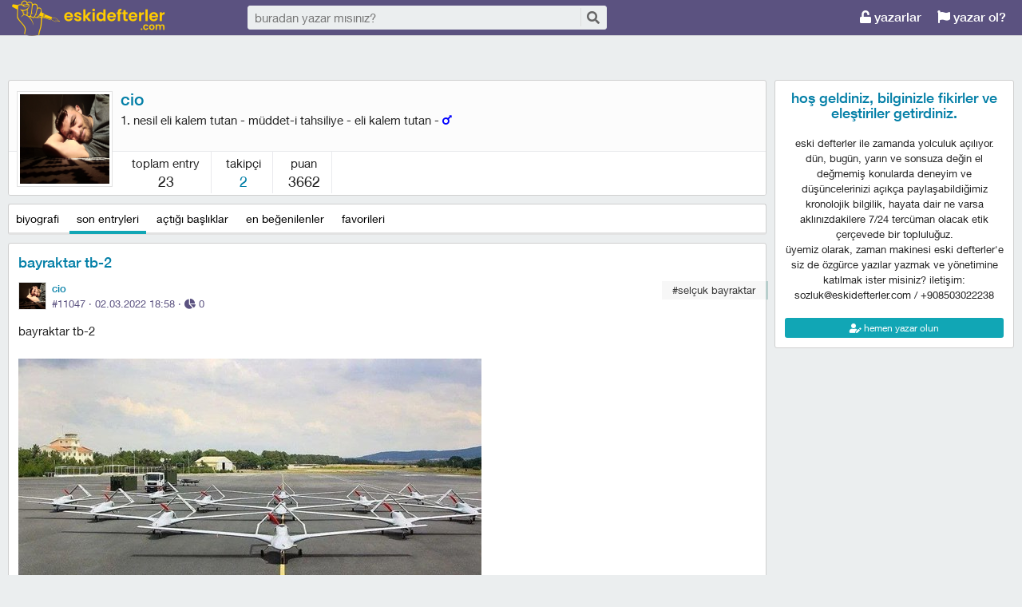

--- FILE ---
content_type: text/html; charset=utf-8
request_url: https://eskidefterler.com/yazar/cio--410
body_size: 143100
content:

<!DOCTYPE html>
<html lang="tr" class="logon">
<head><meta charset="utf-8" /><link rel="shortcut icon" href="/upload/favicon.png" /><link href="/kutuphane/css/bootstrap.min.css" rel="stylesheet" /><link href="/kutuphane/css/social.css" media="screen" rel="stylesheet" type="text/css" /><link id="sozlukTemasi" href="/kutuphane/css/sozluk_barli.css?v=bf5faja5tvwoksfboty41zsy" media="screen" rel="stylesheet" type="text/css" /><link id="sozlukTema" href="/kutuphane/css/social.css?v=bf5faja5tvwoksfboty41zsy" media="screen" rel="stylesheet" type="text/css" /><link id="sozlukTema2" href="/kutuphane/css/mor.css?v=bf5faja5tvwoksfboty41zsy" media="screen" rel="stylesheet" type="text/css" /><link href="/kutuphane/css/font-awesome.min.css" rel="stylesheet" /><link href="/kutuphane/css/editor.min.css" rel="stylesheet" /><title>
	cio profil - eski defterler
</title><meta name="description" content="description" /><meta name="robots" content="index,follow" /><meta name="viewport" content="width=device-width, initial-scale=1.0, maximum-scale=1.0, user-scalable=no" />
    <!--[if lt IE 9]><script type="text/javascript" src="/kutuphane/js/html5shiv.js"></script><![endif]-->
    <!--[if lt IE 9]><script type="text/javascript" src="/kutuphane/js/respond.min.js"></script><![endif]-->   
    <meta property="og:type" content="article" /><meta property="twitter:card" content="summary" /><meta content="always" name="referrer" />
    <script src="/kutuphane/js/jquery-2.1.4.min.js"></script>
	<script src="/kutuphane/js/jquery.validate.js"></script>
    <script src="/kutuphane/js/ismobile.min.js"></script>
	<link href="/kutuphane/gifplayer/gifplayer.css" rel="stylesheet" />
    <script src="/kutuphane/gifplayer/jquery.gifplayer.unm.js"></script>
	<meta property="og:site_name" content="Eskidefterler.com" /><meta property="og:image" content="/upload/social-logo.png" /><meta property="twitter:image" content="/upload/social-logo.png" /><link rel="alternate" type="application/rss+xml" href="/RSS.ashx" />
	<script src="/kutuphane/js/jquery.lazyload.js"></script>
</head>

<body class=" logged">
    
    <script type="application/ld+json">{"@context" : "http://schema.org","@type" : "WebSite","name" : "eski defterler","url" : "https://eskidefterler.com"}
    </script>
    <div class="main">

        <header class="main_header headroom">
            <ul>
                <li id="logotipo">
                    <h2><a href="https://eskidefterler.com" title="zaman makinesi - eski defterler">eski defterler</a></h2>
                </li>
                <li id="search_bar">
                    <div>
                        <form action="/arama" method="get" id="getir_form">
                            <input id="search_input" type="text" name="q" placeholder="buradan yazar mısınız?" data-provide="typeahead" />
                            <button style="overflow: visible !important; height: 0 !important; width: 0 !important; margin: 0 !important; border: 0 !important; padding: 0 !important; display: block !important;" type="submit" name="source" value="enter" />
                            <button type="submit" id="search_button" name="source" value="button" title="ara"><i class="fa fa-search"></i></button>
                        </form>
                    </div>
                </li>
                <li id="top_buttons">
                    <ul class="top_buttons">
                        <li id="basliklar_toggle" class="only-on-mobile"><a id="basliklar_toggle_link" href="#"><i class="fa fa-list"></i></a></li>
                        <li class="only-on-mobile search-opener"><a href="#" id="search-opener"><i class="fa fa-search"></i><i class="fa fa-times"></i></a></li>
                        
                        <li><a class="link-button" id="ahrefuyegiris" href="/uye/giris"><i class="fa fa-unlock"></i> yazarlar</a></li>
                        <li><a class="link-button" href="/uye/kayit"><i class="fa fa-flag"></i> yazar ol?</a></li> 
                        
                    </ul>
                </li>
            </ul>
        </header>
        <div class="bottom">
            
            <nav class="left" id="bgleft">
    
<div class="mode-select">
    <ul class="">
        <li><a id="abugun" class="left-frame-mode-changer" href="/liste/bugun.aspx"><i class="fa fa-globe"></i> bugün</a></li>
        <li><a id="agundem" class="left-frame-mode-changer" href="/liste/populer.aspx"><i class="fa fa-star"></i> gündem</a></li>
        <li><a id="arastgele" class="left-frame-mode-changer" href="/liste/rastgele.aspx"><i class="fa fa-random"></i> keşfet?</a></li>
        <li class="floating_opener">
            <a href="#" class="mode-selector-link"><i class="fa fa-caret-down"></i></a>
            <ul class="floating">
                <li><a class="left-frame-mode-changer" href="/liste/kategoriler.aspx">kategoriler</a></li>
                <li><a class="left-frame-mode-changer" href="/liste/etiketler.aspx">#etiketler</a></li>
                
            </ul>
        </li>
    </ul>
</div>

                <div class="hd">
                    <ul class="featured top_pager" id="featured">
                        <li class="sf_desc">
                            <a href="/liste/yeniler.aspx" class="link-button sfl subscribe-latest-entries latest-entry-closed sf_section left-frame-sfl" id="sf_section" data-latest-entry="15817365"><span class="letters">en yeniler</span><span class="news">0</span><i class="fa fa-sync"></i></a>
                        </li>

                        <li class="pager_short"><a href="/liste/yeniler.aspx?page=2" class="sflnext sfl sfpager">ileri <i class="fa fa-angle-double-right"></i></a></li>
                    </ul>
                </div>
                <ul class="lst mode-yeniler" id="solframe" itemscope="itemscope" itemtype="http://schema.org/SiteNavigationElement">

                    <li class="bl"><a itemprop="url" title="sebepsiz ağlamak" href="/sebepsiz-aglamak--6401" class="w ajax sf v p" data-id="6401">
                        <span class="title-section">sebepsiz ağlamak</span><span>1</span></a></li>
                    
                    <li class="bl"><a itemprop="url" title="yapılan fedakarlıklara karşı yapmasaydın diyen insan" href="/yapilan-fedakarliklara-karsi-yapmasaydin-diyen-insan--6400" class="w ajax sf v p" data-id="6400">
                        <span class="title-section">yapılan fedakarlıklara karşı yapmasaydın diyen insan</span><span>1</span></a></li>
                    
                    <li class="bl"><a itemprop="url" title="hayal kırıklığı" href="/hayal-kirikligi--6399" class="w ajax sf v p" data-id="6399">
                        <span class="title-section">hayal kırıklığı</span><span>1</span></a></li>
                    
                    <li class="bl"><a itemprop="url" title="hatay" href="/hatay--6398" class="w ajax sf v p" data-id="6398">
                        <span class="title-section">hatay</span><span>1</span></a></li>
                    
                    <li class="bl"><a itemprop="url" title="masalmasalicinde.com" href="/masalmasalicinde-com--6397" class="w ajax sf v p" data-id="6397">
                        <span class="title-section">masalmasalicinde.com</span><span>1</span></a></li>
                    
                    <li class="bl"><a itemprop="url" title="alma camla taharet yırttırırsın etme cahille muhabbet fıttırırsın" href="/alma-camla-taharet-yirttirirsin-etme-cahille-muhabbet-fittirirsin--6396" class="w ajax sf v p" data-id="6396">
                        <span class="title-section">alma camla taharet yırttırırsın etme cahille muhabbet fıttırırsın</span><span>1</span></a></li>
                    
                    <li class="bl"><a itemprop="url" title="vazgeçmek" href="/vazgecmek--6394" class="w ajax sf v p" data-id="6394">
                        <span class="title-section">vazgeçmek</span><span>1</span></a></li>
                    
                    <li class="bl"><a itemprop="url" title="sözlüklerden sözlük eski defterler" href="/sozluklerden-sozluk-eski-defterler--6392" class="w ajax sf v p" data-id="6392">
                        <span class="title-section">sözlüklerden sözlük eski defterler</span><span>1</span></a></li>
                    
                    <li class="bl"><a itemprop="url" title="eski defterler olarak biz" href="/eski-defterler-olarak-biz--6391" class="w ajax sf v p" data-id="6391">
                        <span class="title-section">eski defterler olarak biz</span><span>1</span></a></li>
                    
                    <li class="bl"><a itemprop="url" title="diablo 4" href="/diablo-4--6390" class="w ajax sf v p" data-id="6390">
                        <span class="title-section">diablo 4</span><span>1</span></a></li>
                    
                    <li class="bl"><a itemprop="url" title="z kuşağı videoları" href="/z-kusagi-videolari--6389" class="w ajax sf v p" data-id="6389">
                        <span class="title-section">z kuşağı videoları</span><span>1</span></a></li>
                    
                    <li class="bl"><a itemprop="url" title="dünyanın en güzel insanı" href="/dunyanin-en-guzel-insani--6388" class="w ajax sf v p" data-id="6388">
                        <span class="title-section">dünyanın en güzel insanı</span><span>1</span></a></li>
                    
                    <li class="bl"><a itemprop="url" title="eteğindeki taşı dökmek böbrek taşı dökmeye benzemez" href="/etegindeki-tasi-dokmek-bobrek-tasi-dokmeye-benzemez--6387" class="w ajax sf v p" data-id="6387">
                        <span class="title-section">eteğindeki taşı dökmek böbrek taşı dökmeye benzemez</span><span>1</span></a></li>
                    
                    <li class="bl"><a itemprop="url" title="eskiden bayramlar" href="/eskiden-bayramlar--6386" class="w ajax sf v p" data-id="6386">
                        <span class="title-section">eskiden bayramlar</span><span>1</span></a></li>
                    
                    <li class="bl"><a itemprop="url" title="twitter x yakında da tarih olur" href="/twitter-x-yakinda-da-tarih-olur--6385" class="w ajax sf v p" data-id="6385">
                        <span class="title-section">twitter x yakında da tarih olur</span><span>1</span></a></li>
                    
                    <li class="bl"><a itemprop="url" title="trende tek başına yolculuk" href="/trende-tek-basina-yolculuk--6384" class="w ajax sf v p" data-id="6384">
                        <span class="title-section">trende tek başına yolculuk</span><span>1</span></a></li>
                    
                    <li class="bl"><a itemprop="url" title="xbox ve playstation" href="/xbox-ve-playstation--6383" class="w ajax sf v p" data-id="6383">
                        <span class="title-section">xbox ve playstation</span><span>1</span></a></li>
                    
                    <li class="bl"><a itemprop="url" title="sözlük denilince aklınıza ilk gelenler" href="/sozluk-denilince-akliniza-ilk-gelenler--6382" class="w ajax sf v p" data-id="6382">
                        <span class="title-section">sözlük denilince aklınıza ilk gelenler</span><span>1</span></a></li>
                    
                    <li class="bl"><a itemprop="url" title="eski defterler açılınca" href="/eski-defterler-acilinca--6381" class="w ajax sf v p" data-id="6381">
                        <span class="title-section">eski defterler açılınca</span><span>1</span></a></li>
                    
                    <li class="bl"><a itemprop="url" title="haksızlıklara karşı korunma" href="/haksizliklara-karsi-korunma--6380" class="w ajax sf v p" data-id="6380">
                        <span class="title-section">haksızlıklara karşı korunma</span><span>1</span></a></li>
                    
                    <li class="bl"><a itemprop="url" title="hayatın başlangıcı ve bitişi" href="/hayatin-baslangici-ve-bitisi--6379" class="w ajax sf v p" data-id="6379">
                        <span class="title-section">hayatın başlangıcı ve bitişi</span><span>1</span></a></li>
                    
                    <li class="bl"><a itemprop="url" title="coğrafya kader" href="/cografya-kader--6378" class="w ajax sf v p" data-id="6378">
                        <span class="title-section">coğrafya kader</span><span>1</span></a></li>
                    
                    <li class="bl"><a itemprop="url" title="eskideki sobalar şimdiki kaloriferler" href="/eskideki-sobalar-simdiki-kaloriferler--6377" class="w ajax sf v p" data-id="6377">
                        <span class="title-section">eskideki sobalar şimdiki kaloriferler</span><span>1</span></a></li>
                    
                    <li class="bl"><a itemprop="url" title="diyet yapıyorum ama kilo veremedim" href="/diyet-yapiyorum-ama-kilo-veremedim--6376" class="w ajax sf v p" data-id="6376">
                        <span class="title-section">diyet yapıyorum ama kilo veremedim</span><span>1</span></a></li>
                    
                    <li class="bl"><a itemprop="url" title="en ucuz market en kaliteli ürün" href="/en-ucuz-market-en-kaliteli-urun--6375" class="w ajax sf v p" data-id="6375">
                        <span class="title-section">en ucuz market en kaliteli ürün</span><span>1</span></a></li>
                    
                    <li class="bl"><a itemprop="url" title="hızlı tren" href="/hizli-tren--6374" class="w ajax sf v p" data-id="6374">
                        <span class="title-section">hızlı tren</span><span>1</span></a></li>
                    
                    <li class="bl"><a itemprop="url" title="insanoğlunun eski merakı" href="/insanoglunun-eski-meraki--6373" class="w ajax sf v p" data-id="6373">
                        <span class="title-section">insanoğlunun eski merakı</span><span>1</span></a></li>
                    
                    <li class="bl"><a itemprop="url" title="sözlük" href="/sozluk--6372" class="w ajax sf v p" data-id="6372">
                        <span class="title-section">sözlük</span><span>1</span></a></li>
                    
                    <li class="bl"><a itemprop="url" title="sen sence kimsin" href="/sen-sence-kimsin--6371" class="w ajax sf v p" data-id="6371">
                        <span class="title-section">sen sence kimsin</span><span>1</span></a></li>
                    
                    <li class="bl"><a itemprop="url" title="beyninde şuan olanlar" href="/beyninde-suan-olanlar--6370" class="w ajax sf v p" data-id="6370">
                        <span class="title-section">beyninde şuan olanlar</span><span>1</span></a></li>
                    
                    <li class="bl"><a itemprop="url" title="hayvanlar alemi ve insanlar" href="/hayvanlar-alemi-ve-insanlar--6369" class="w ajax sf v p" data-id="6369">
                        <span class="title-section">hayvanlar alemi ve insanlar</span><span>1</span></a></li>
                    
                    <li class="bl"><a itemprop="url" title="hayat eskiden" href="/hayat-eskiden--6368" class="w ajax sf v p" data-id="6368">
                        <span class="title-section">hayat eskiden</span><span>1</span></a></li>
                    
                    <li class="bl"><a itemprop="url" title="ilişkilerde eskiden olanlar" href="/iliskilerde-eskiden-olanlar--6367" class="w ajax sf v p" data-id="6367">
                        <span class="title-section">ilişkilerde eskiden olanlar</span><span>1</span></a></li>
                    
                    <li class="bl"><a itemprop="url" title="ofiste yalakalar" href="/ofiste-yalakalar--6366" class="w ajax sf v p" data-id="6366">
                        <span class="title-section">ofiste yalakalar</span><span>1</span></a></li>
                    
                    <li class="bl"><a itemprop="url" title="zamanda yolculuk" href="/zamanda-yolculuk--6365" class="w ajax sf v p" data-id="6365">
                        <span class="title-section">zamanda yolculuk</span><span>1</span></a></li>
                    
                    <li class="bl"><a itemprop="url" title="insan doğar yaşar ve ölür" href="/insan-dogar-yasar-ve-olur--6364" class="w ajax sf v p" data-id="6364">
                        <span class="title-section">insan doğar yaşar ve ölür</span><span>1</span></a></li>
                    
                    <li class="bl"><a itemprop="url" title="neden evleniyor neden boşanıyoruz" href="/neden-evleniyor-neden-bosaniyoruz--6363" class="w ajax sf v p" data-id="6363">
                        <span class="title-section">neden evleniyor neden boşanıyoruz</span><span>1</span></a></li>
                    
                    <li class="bl"><a itemprop="url" title="tercih yapmak" href="/tercih-yapmak--6362" class="w ajax sf v p" data-id="6362">
                        <span class="title-section">tercih yapmak</span><span>1</span></a></li>
                    
                    <li class="bl"><a itemprop="url" title="eskidefterler'de nesil kavramı" href="/eskidefterlerde-nesil-kavrami--6361" class="w ajax sf v p" data-id="6361">
                        <span class="title-section">eskidefterler'de nesil kavramı</span><span>2</span></a></li>
                    
                    <li class="bl"><a itemprop="url" title="karaman" href="/karaman--6360" class="w ajax sf v p" data-id="6360">
                        <span class="title-section">karaman</span><span>1</span></a></li>
                    
                    <li class="bl"><a itemprop="url" title="ermenek" href="/ermenek--6359" class="w ajax sf v p" data-id="6359">
                        <span class="title-section">ermenek</span><span>1</span></a></li>
                    
                    <li class="bl"><a itemprop="url" title="cahit zarifoğlu" href="/cahit-zarifoglu--6358" class="w ajax sf v p" data-id="6358">
                        <span class="title-section">cahit zarifoğlu</span><span>1</span></a></li>
                    
                    <li class="bl"><a itemprop="url" title="sil baştan doğarım" href="/sil-bastan-dogarim--6357" class="w ajax sf v p" data-id="6357">
                        <span class="title-section">sil baştan doğarım</span><span>1</span></a></li>
                    
                    <li class="bl"><a itemprop="url" title="kalemlik dergisi" href="/kalemlik-dergisi--6356" class="w ajax sf v p" data-id="6356">
                        <span class="title-section">kalemlik dergisi</span><span>1</span></a></li>
                    
                    <li class="bl"><a itemprop="url" title="usmed" href="/usmed--6355" class="w ajax sf v p" data-id="6355">
                        <span class="title-section">usmed</span><span>1</span></a></li>
                    
                    <li class="bl"><a itemprop="url" title="said ercan" href="/said-ercan--6354" class="w ajax sf v p" data-id="6354">
                        <span class="title-section">said ercan</span><span>1</span></a></li>
                    
                    <li class="bl"><a itemprop="url" title="enes gürbüz" href="/enes-gurbuz--6353" class="w ajax sf v p" data-id="6353">
                        <span class="title-section">enes gürbüz</span><span>2</span></a></li>
                    
                    <li class="bl"><a itemprop="url" title="toypoodle" href="/toypoodle--6352" class="w ajax sf v p" data-id="6352">
                        <span class="title-section">toypoodle</span><span>1</span></a></li>
                    
                    <li class="bl"><a itemprop="url" title="türkan hanım'ın el eserleri" href="/turkan-hanimin-el-eserleri--6350" class="w ajax sf v p" data-id="6350">
                        <span class="title-section">türkan hanım'ın el eserleri</span><span>1</span></a></li>
                    
                    <li class="bl"><a itemprop="url" title="afganistanın ürettiği araba mada 9" href="/afganistanin-urettigi-araba-mada-9--6349" class="w ajax sf v p" data-id="6349">
                        <span class="title-section">afganistanın ürettiği araba mada 9</span><span>1</span></a></li>
                    
                </ul>
                <div class="hd of_bottom">
                    <ul class="featured bottom_pager">
                        <li class="pager_short"><a href="/liste/yeniler.aspx?page=2" class="link-button sflnext sfl sfpager">ileri <i class="fa fa-angle-double-right"></i></a></li>
                    </ul>
                </div>
            </nav>
                 
            <div class="middle" id="bgmain">
                
<script>
    var profiles = true;
    $(function () {
        $("body").addClass("noleft");
    });
</script>

<div class="modal" id="sozlukmodal" tabindex="-1" role="dialog" aria-labelledby="myModalLabel" style="display:none;">
  <div class="modal-dialog" role="document">
    <div class="modal-content">
      <div class="modal-header">
        <button type="button" class="close" data-dismiss="modal" aria-label="Close"><span aria-hidden="true">&times;</span></button>
        <h4 class="modal-title">favori listesi</h4>
      </div>
      <div class="modal-body">
      </div>
      <div class="modal-footer">
        <button type="button" class="btn btn-default" data-dismiss="modal">Kapat</button>
      </div>
    </div>
  </div>
</div>

    <div class="profile">
        <div class="profile_header">
            <div class="avatar-container">
			<form id="avatarUpload">
                <img src="/upload/avatar/410_1a5961fd-e7b7-4139-863f-0a0f052befa6.jpg" alt="confessions" class="avatar circular">
                
               </form>
            </div>
            <div class="profile_info">
                <h1 class="title"><a href="/arama?b=cio">cio</a></h1>
                <p class="status">1. nesil eli kalem tutan - müddet-i tahsiliye - eli kalem tutan - <i title='Erkek' class='fa fa-mars' style='color:blue;'></i>
				</p>


                
            </div>
            <div class="profile_stats">
                <ol>

                    <li>toplam entry <em>23</em></li>
                    <li>takipçi <em><a href="/uye/takipler">2</a></em></li>
                    <li>puan <em>3662</em></li>
					
                    
					
                </ol>
            </div>
        </div>
        <div class="profile_inner">
            <div>
<div class="index-header">
                    <ul class="selector" id="index-selector">
					 
                        <li><a href="/yazar/cio--410/biyografi" class="link-button" title="yazar hakkında">biyografi</a></li>
                        <li><a href="/yazar/cio--410/entryleri" class="link-button selected" title="son entryleri">son entryleri</a></li>
                        <li><a href="/yazar/cio--410/basliklari" class="link-button" title="açtığı başlıklar">açtığı başlıklar</a></li>
                        <li><a href="/yazar/cio--410/begenilenler" class="link-button" title="en beğenilen entryleri">en beğenilenler</a></li>
                        <li><a href="/yazar/cio--410/favorileri" class="link-button" title="favorileri entryleri">favorileri</a></li>
                        
                        
                    </ul>
                </div>
	
                
                <div class="entries load-ajax-in" id="profile_entries">


                                        
                <article class="entry-object small individual-view" id="e11047" itemscope itemtype="http://schema.org/Article" data-entry='{"id":11047,"user":{"id":410,"username":"cio"}}'>

                    <div class="entry_header">
                        <h2><a class="ajax" href="/b/6266" title="bayraktar tb-2">bayraktar tb-2</a></h2>
                        <header class="dateauthor">
                            <a href="/y/410" data-userid="410" class="hop avatar_container">
                                <img class="avatar" width="35" height="35" src="/upload/avatar/410_1a5961fd-e7b7-4139-863f-0a0f052befa6.jpg" alt="cio"></a>
                            <a href="/y/410" class="hop" itemprop="author" itemscope itemtype="http://schema.org/Person"><b itemprop="name">cio</b></a>

                            <div class="date-permalink">
                                <a href="/e/11047" class=" permalink ajax">#11047 &middot; <time datetime="2.03.2022 15:58:29">02.03.2022 18:58</time> &middot; <span title="okunma sayısı"><i class="fas fa-chart-pie" aria-hidden="true"></i> 0</span></a></div>

						</header>

                        <div class="entry-tags"><div class="entry-tag" style="border-color:#B8CECC;"><span>&nbsp;</span><a class="tag-link" href="/kategori/selcuk-bayraktar--6029">#selçuk bayraktar</a></div></div>
                    </div>
                    <div class="entry_text edit-placeholder entryGovdesi" itemprop="articleBody">BAYRAKTAR TB-2<br><br><a href="/upload/media/410_c64e6f4d-40d7-41ab-800e-44ecdaa0610e.jpg" target="_blank" rel="nofollow"><img class="lazy" data-original="/upload/media/410_c64e6f4d-40d7-41ab-800e-44ecdaa0610e.jpg?&w=580" alt="" title="" style="max-width:100%;" /></a><br><br>Ukrayna Medyası: Bayraktar TB2&#39;nin yeni partisi geldi. <br>Polonyada bir havaalanı<br><br>🇹🇷🇹🇷GURURUMUZ BAYRAKTAR TB2🇹🇷🇹🇷</div>
<footer class="entry_menu">
                <div>
                    <div>
                        
                         <button class="vt" title="entry beğeni sayısı">
                            <i class="fa fa-thumbs-up"></i><span>1</span>
                        </button>
                        <button class="vt" title="eksi oy sayısı">
                            <i class="fa fa-thumbs-down"></i><span>0</span>
                        </button>
                        
                        <button data-action="share" title="paylaş" data-href="https://eskidefterler.com/e/11047">
                            <i class="fa fa-share-alt"></i><span></span>
                        </button>
                        
                        
                        <button title="favori sayısı">
                            <i class="fas fa-crown"></i><span></span>
                        </button>
                        
						 <a class="comment ajax ajax-binded" rel="nofollow" data-action="comment" title="yorumla" href="/e/11047"><i class="fa fa-comment"></i><span></span></a>

                        
<button onclick="sistem.getFavlayanlar('11047');" title="favorileyenler"><i class="fas fa-crown"></i></button>

<button class="float-right" type="button" title="entry şikayet" onclick="window.location.href='/iletisim?e=11047';"><i class="fa fa-flag"></i></button>
						
                    </div>
                </div>
            </footer>
                    <div class="share-menu" data-api="11047" data-id="#11047">
                        <div><a class="share-icon share-facebook" title="facebook 'ta paylaş" rel="nofollow" href="https://www.facebook.com/sharer/sharer.php?u=https://eskidefterler.com/e/11047"><i class="icon-social-facebook"></i></a></div>
                        <div><a class="share-icon share-twitter" title="twitter 'da paylaş" rel="nofollow" href="https://twitter.com/intent/tweet?url=https://eskidefterler.com/e/11047"><i class="icon-social-twitter"></i></a></div>
                        <div><a class="share-icon share-whatsapp" title="whatsapp 'ta paylaş" rel="nofollow" href="whatsapp://send?text=https://eskidefterler.com/e/11047"><i class="icon-social-whatsapp"></i></a></div>
                    </div>
<form class="send-message" action="/api/api.ashx?istek=ozelmesajgonder">
                <input type="hidden" name="alici" value="410">
                <div>
                    <textarea name="message">[ebkz]11047[/ebkz]</textarea></div>
                <button type="submit" title="gönder">
                    <i class="fa fa-paper-plane"></i>
                </button>
            </form>
<!--Yorumlar-->
    <div class="entry-comments" id="entry-comments">
	
        
    </div>

                    <!--Yorumlar-->
                </article>
								
                
                <article class="entry-object small individual-view" id="e7520" itemscope itemtype="http://schema.org/Article" data-entry='{"id":7520,"user":{"id":410,"username":"cio"}}'>

                    <div class="entry_header">
                        <h2><a class="ajax" href="/b/4120" title="muharrem ince">muharrem ince</a></h2>
                        <header class="dateauthor">
                            <a href="/y/410" data-userid="410" class="hop avatar_container">
                                <img class="avatar" width="35" height="35" src="/upload/avatar/410_1a5961fd-e7b7-4139-863f-0a0f052befa6.jpg" alt="cio"></a>
                            <a href="/y/410" class="hop" itemprop="author" itemscope itemtype="http://schema.org/Person"><b itemprop="name">cio</b></a>

                            <div class="date-permalink">
                                <a href="/e/7520" class=" permalink ajax">#7520 &middot; <time datetime="2.05.2021 01:32:47">02.05.2021 04:32</time><time datetime="2.05.2021 07:32:04" title="2.05.2021 10:32:04"> ~</time> &middot; <span title="okunma sayısı"><i class="fas fa-chart-pie" aria-hidden="true"></i> 0</span></a></div>

						</header>

                        <div class="entry-tags"><div class="entry-tag" style="border-color:#E37A1E;"><span>&nbsp;</span><a class="tag-link" href="/kategori/muharrem-i-nce--565">#muharrem i̇nce</a></div></div>
                    </div>
                    <div class="entry_text edit-placeholder entryGovdesi" itemprop="articleBody">Muharrem İnce&#39;nin partisinin logosu, sloganı, kuruluş tarihi netleşti!<br><br>Memleket Hareketi&#39;nin partileşmesi için 19 Mayıs&#39;ta kuruluş dilekçesi verilecek. Partinin sloganı MAVİ &#40;Memleket, Adalet, Vicdan ve İş&#41; olacak. Logosunda nazar boncuğu şeklinde @ işareti yer alacak.<br>(bkz: <a class="bkz" href="/arama/?b=muharrem ince&#39;nin partisi">muharrem ince&#39;nin partisi</a>)</div>
<footer class="entry_menu">
                <div>
                    <div>
                        
                         <button class="vt" title="entry beğeni sayısı">
                            <i class="fa fa-thumbs-up"></i><span>0</span>
                        </button>
                        <button class="vt" title="eksi oy sayısı">
                            <i class="fa fa-thumbs-down"></i><span>0</span>
                        </button>
                        
                        <button data-action="share" title="paylaş" data-href="https://eskidefterler.com/e/7520">
                            <i class="fa fa-share-alt"></i><span></span>
                        </button>
                        
                        
                        <button title="favori sayısı">
                            <i class="fas fa-crown"></i><span></span>
                        </button>
                        
						 <a class="comment ajax ajax-binded" rel="nofollow" data-action="comment" title="yorumla" href="/e/7520"><i class="fa fa-comment"></i><span></span></a>

                        
<button onclick="sistem.getFavlayanlar('7520');" title="favorileyenler"><i class="fas fa-crown"></i></button>

<button class="float-right" type="button" title="entry şikayet" onclick="window.location.href='/iletisim?e=7520';"><i class="fa fa-flag"></i></button>
						
                    </div>
                </div>
            </footer>
                    <div class="share-menu" data-api="7520" data-id="#7520">
                        <div><a class="share-icon share-facebook" title="facebook 'ta paylaş" rel="nofollow" href="https://www.facebook.com/sharer/sharer.php?u=https://eskidefterler.com/e/7520"><i class="icon-social-facebook"></i></a></div>
                        <div><a class="share-icon share-twitter" title="twitter 'da paylaş" rel="nofollow" href="https://twitter.com/intent/tweet?url=https://eskidefterler.com/e/7520"><i class="icon-social-twitter"></i></a></div>
                        <div><a class="share-icon share-whatsapp" title="whatsapp 'ta paylaş" rel="nofollow" href="whatsapp://send?text=https://eskidefterler.com/e/7520"><i class="icon-social-whatsapp"></i></a></div>
                    </div>
<form class="send-message" action="/api/api.ashx?istek=ozelmesajgonder">
                <input type="hidden" name="alici" value="410">
                <div>
                    <textarea name="message">[ebkz]7520[/ebkz]</textarea></div>
                <button type="submit" title="gönder">
                    <i class="fa fa-paper-plane"></i>
                </button>
            </form>
<!--Yorumlar-->
    <div class="entry-comments" id="entry-comments">
	
        
    </div>

                    <!--Yorumlar-->
                </article>
								
                
                <article class="entry-object small individual-view" id="e7287" itemscope itemtype="http://schema.org/Article" data-entry='{"id":7287,"user":{"id":410,"username":"cio"}}'>

                    <div class="entry_header">
                        <h2><a class="ajax" href="/b/3996" title="thodex">thodex</a></h2>
                        <header class="dateauthor">
                            <a href="/y/410" data-userid="410" class="hop avatar_container">
                                <img class="avatar" width="35" height="35" src="/upload/avatar/410_1a5961fd-e7b7-4139-863f-0a0f052befa6.jpg" alt="cio"></a>
                            <a href="/y/410" class="hop" itemprop="author" itemscope itemtype="http://schema.org/Person"><b itemprop="name">cio</b></a>

                            <div class="date-permalink">
                                <a href="/e/7287" class=" permalink ajax">#7287 &middot; <time datetime="22.04.2021 14:30:20">22.04.2021 17:30</time><time datetime="22.04.2021 14:57:33" title="22.04.2021 17:57:33"> ~</time> &middot; <span title="okunma sayısı"><i class="fas fa-chart-pie" aria-hidden="true"></i> 1</span></a></div>

						</header>

                        <div class="entry-tags"><div class="entry-tag" style="border-color:#B83834;"><span>&nbsp;</span><a class="tag-link" href="/kategori/thodex--3989">#thodex</a></div></div>
                    </div>
                    <div class="entry_text edit-placeholder entryGovdesi" itemprop="articleBody"><br>Thodex kurucusu Faruk Fatih Özer&#39;den mektup.<br><br><a href="/upload/media/410_3591d6be-62bb-4575-8b8d-195dfe92baa1.jpg" target="_blank" rel="nofollow"><img class="lazy" data-original="/upload/media/410_3591d6be-62bb-4575-8b8d-195dfe92baa1.jpg?&w=580" alt="" title="" style="max-width:100%;" /></a><br><br>(bkz: <a class="bkz" href="/arama/?b=yerli kripto para borsası thodex&#39;ten bakım açıklaması">yerli kripto para borsası thodex&#39;ten bakım açıklaması</a>)<br><br><br></div>
<footer class="entry_menu">
                <div>
                    <div>
                        
                         <button class="vt" title="entry beğeni sayısı">
                            <i class="fa fa-thumbs-up"></i><span>0</span>
                        </button>
                        <button class="vt" title="eksi oy sayısı">
                            <i class="fa fa-thumbs-down"></i><span>0</span>
                        </button>
                        
                        <button data-action="share" title="paylaş" data-href="https://eskidefterler.com/e/7287">
                            <i class="fa fa-share-alt"></i><span></span>
                        </button>
                        
                        
                        <button title="favori sayısı">
                            <i class="fas fa-crown"></i><span></span>
                        </button>
                        
						 <a class="comment ajax ajax-binded" rel="nofollow" data-action="comment" title="yorumla" href="/e/7287"><i class="fa fa-comment"></i><span></span></a>

                        
<button onclick="sistem.getFavlayanlar('7287');" title="favorileyenler"><i class="fas fa-crown"></i></button>

<button class="float-right" type="button" title="entry şikayet" onclick="window.location.href='/iletisim?e=7287';"><i class="fa fa-flag"></i></button>
						
                    </div>
                </div>
            </footer>
                    <div class="share-menu" data-api="7287" data-id="#7287">
                        <div><a class="share-icon share-facebook" title="facebook 'ta paylaş" rel="nofollow" href="https://www.facebook.com/sharer/sharer.php?u=https://eskidefterler.com/e/7287"><i class="icon-social-facebook"></i></a></div>
                        <div><a class="share-icon share-twitter" title="twitter 'da paylaş" rel="nofollow" href="https://twitter.com/intent/tweet?url=https://eskidefterler.com/e/7287"><i class="icon-social-twitter"></i></a></div>
                        <div><a class="share-icon share-whatsapp" title="whatsapp 'ta paylaş" rel="nofollow" href="whatsapp://send?text=https://eskidefterler.com/e/7287"><i class="icon-social-whatsapp"></i></a></div>
                    </div>
<form class="send-message" action="/api/api.ashx?istek=ozelmesajgonder">
                <input type="hidden" name="alici" value="410">
                <div>
                    <textarea name="message">[ebkz]7287[/ebkz]</textarea></div>
                <button type="submit" title="gönder">
                    <i class="fa fa-paper-plane"></i>
                </button>
            </form>
<!--Yorumlar-->
    <div class="entry-comments" id="entry-comments">
	
        
    </div>

                    <!--Yorumlar-->
                </article>
								
                
                <article class="entry-object small individual-view" id="e7283" itemscope itemtype="http://schema.org/Article" data-entry='{"id":7283,"user":{"id":410,"username":"cio"}}'>

                    <div class="entry_header">
                        <h2><a class="ajax" href="/b/3996" title="thodex">thodex</a></h2>
                        <header class="dateauthor">
                            <a href="/y/410" data-userid="410" class="hop avatar_container">
                                <img class="avatar" width="35" height="35" src="/upload/avatar/410_1a5961fd-e7b7-4139-863f-0a0f052befa6.jpg" alt="cio"></a>
                            <a href="/y/410" class="hop" itemprop="author" itemscope itemtype="http://schema.org/Person"><b itemprop="name">cio</b></a>

                            <div class="date-permalink">
                                <a href="/e/7283" class=" permalink ajax">#7283 &middot; <time datetime="22.04.2021 12:43:10">22.04.2021 15:43</time> &middot; <span title="okunma sayısı"><i class="fas fa-chart-pie" aria-hidden="true"></i> 1</span></a></div>

						</header>

                        <div class="entry-tags"><div class="entry-tag" style="border-color:#B83834;"><span>&nbsp;</span><a class="tag-link" href="/kategori/thodex--3989">#thodex</a></div></div>
                    </div>
                    <div class="entry_text edit-placeholder entryGovdesi" itemprop="articleBody">Thodex&#39;in ofisinde polis ekipleri arama yapmaya başladı. <br><br>Büyük geçmiş olsun arkadaşlar. Kimse kimseye bedava bir şey vermez. Zamanında 150 dogecoin bedava veriyordu.girmeyin dedim. Uyardım arkadaşlarımı ama beni dinlemediler. 2 arkadaşım şuanda 27 bin lira kaptırdılar. Toplamda 2 milyardan fazla vurgun olduğu düşünülüyor.</div>
<footer class="entry_menu">
                <div>
                    <div>
                        
                         <button class="vt" title="entry beğeni sayısı">
                            <i class="fa fa-thumbs-up"></i><span>1</span>
                        </button>
                        <button class="vt" title="eksi oy sayısı">
                            <i class="fa fa-thumbs-down"></i><span>0</span>
                        </button>
                        
                        <button data-action="share" title="paylaş" data-href="https://eskidefterler.com/e/7283">
                            <i class="fa fa-share-alt"></i><span></span>
                        </button>
                        
                        
                        <button title="favori sayısı">
                            <i class="fas fa-crown"></i><span></span>
                        </button>
                        
						 <a class="comment ajax ajax-binded" rel="nofollow" data-action="comment" title="yorumla" href="/e/7283"><i class="fa fa-comment"></i><span></span></a>

                        
<button onclick="sistem.getFavlayanlar('7283');" title="favorileyenler"><i class="fas fa-crown"></i></button>

<button class="float-right" type="button" title="entry şikayet" onclick="window.location.href='/iletisim?e=7283';"><i class="fa fa-flag"></i></button>
						
                    </div>
                </div>
            </footer>
                    <div class="share-menu" data-api="7283" data-id="#7283">
                        <div><a class="share-icon share-facebook" title="facebook 'ta paylaş" rel="nofollow" href="https://www.facebook.com/sharer/sharer.php?u=https://eskidefterler.com/e/7283"><i class="icon-social-facebook"></i></a></div>
                        <div><a class="share-icon share-twitter" title="twitter 'da paylaş" rel="nofollow" href="https://twitter.com/intent/tweet?url=https://eskidefterler.com/e/7283"><i class="icon-social-twitter"></i></a></div>
                        <div><a class="share-icon share-whatsapp" title="whatsapp 'ta paylaş" rel="nofollow" href="whatsapp://send?text=https://eskidefterler.com/e/7283"><i class="icon-social-whatsapp"></i></a></div>
                    </div>
<form class="send-message" action="/api/api.ashx?istek=ozelmesajgonder">
                <input type="hidden" name="alici" value="410">
                <div>
                    <textarea name="message">[ebkz]7283[/ebkz]</textarea></div>
                <button type="submit" title="gönder">
                    <i class="fa fa-paper-plane"></i>
                </button>
            </form>
<!--Yorumlar-->
    <div class="entry-comments" id="entry-comments">
	
        
    </div>

                    <!--Yorumlar-->
                </article>
								
                
                <article class="entry-object small individual-view" id="e7281" itemscope itemtype="http://schema.org/Article" data-entry='{"id":7281,"user":{"id":410,"username":"cio"}}'>

                    <div class="entry_header">
                        <h2><a class="ajax" href="/b/3996" title="thodex">thodex</a></h2>
                        <header class="dateauthor">
                            <a href="/y/410" data-userid="410" class="hop avatar_container">
                                <img class="avatar" width="35" height="35" src="/upload/avatar/410_1a5961fd-e7b7-4139-863f-0a0f052befa6.jpg" alt="cio"></a>
                            <a href="/y/410" class="hop" itemprop="author" itemscope itemtype="http://schema.org/Person"><b itemprop="name">cio</b></a>

                            <div class="date-permalink">
                                <a href="/e/7281" class=" permalink ajax">#7281 &middot; <time datetime="22.04.2021 11:23:18">22.04.2021 14:23</time> &middot; <span title="okunma sayısı"><i class="fas fa-chart-pie" aria-hidden="true"></i> 0</span></a></div>

						</header>

                        <div class="entry-tags"><div class="entry-tag" style="border-color:#B83834;"><span>&nbsp;</span><a class="tag-link" href="/kategori/thodex--3989">#thodex</a></div></div>
                    </div>
                    <div class="entry_text edit-placeholder entryGovdesi" itemprop="articleBody">Bana göre bir Tosun oyunu oynayıp kaçtılar. Herkese geçmiş olsun. Bakım çalışmaları falan diyorlar. Ama ben inanmıyorum. Zaman kazanmak için bakımdayız diyorlar. Daha ulusal borsalarda yatırımınızı yapın. Türk borsalarına girmeyin. Siz bu konuda ne düşünüyorsunuz arkadaşlar?</div>
<footer class="entry_menu">
                <div>
                    <div>
                        
                         <button class="vt" title="entry beğeni sayısı">
                            <i class="fa fa-thumbs-up"></i><span>1</span>
                        </button>
                        <button class="vt" title="eksi oy sayısı">
                            <i class="fa fa-thumbs-down"></i><span>0</span>
                        </button>
                        
                        <button data-action="share" title="paylaş" data-href="https://eskidefterler.com/e/7281">
                            <i class="fa fa-share-alt"></i><span></span>
                        </button>
                        
                        
                        <button title="favori sayısı">
                            <i class="fas fa-crown"></i><span></span>
                        </button>
                        
						 <a class="comment ajax ajax-binded" rel="nofollow" data-action="comment" title="yorumla" href="/e/7281"><i class="fa fa-comment"></i><span></span></a>

                        
<button onclick="sistem.getFavlayanlar('7281');" title="favorileyenler"><i class="fas fa-crown"></i></button>

<button class="float-right" type="button" title="entry şikayet" onclick="window.location.href='/iletisim?e=7281';"><i class="fa fa-flag"></i></button>
						
                    </div>
                </div>
            </footer>
                    <div class="share-menu" data-api="7281" data-id="#7281">
                        <div><a class="share-icon share-facebook" title="facebook 'ta paylaş" rel="nofollow" href="https://www.facebook.com/sharer/sharer.php?u=https://eskidefterler.com/e/7281"><i class="icon-social-facebook"></i></a></div>
                        <div><a class="share-icon share-twitter" title="twitter 'da paylaş" rel="nofollow" href="https://twitter.com/intent/tweet?url=https://eskidefterler.com/e/7281"><i class="icon-social-twitter"></i></a></div>
                        <div><a class="share-icon share-whatsapp" title="whatsapp 'ta paylaş" rel="nofollow" href="whatsapp://send?text=https://eskidefterler.com/e/7281"><i class="icon-social-whatsapp"></i></a></div>
                    </div>
<form class="send-message" action="/api/api.ashx?istek=ozelmesajgonder">
                <input type="hidden" name="alici" value="410">
                <div>
                    <textarea name="message">[ebkz]7281[/ebkz]</textarea></div>
                <button type="submit" title="gönder">
                    <i class="fa fa-paper-plane"></i>
                </button>
            </form>
<!--Yorumlar-->
    <div class="entry-comments" id="entry-comments">
	
        
    </div>

                    <!--Yorumlar-->
                </article>
								
                
                <article class="entry-object small individual-view" id="e4164" itemscope itemtype="http://schema.org/Article" data-entry='{"id":4164,"user":{"id":410,"username":"cio"}}'>

                    <div class="entry_header">
                        <h2><a class="ajax" href="/b/2525" title="hadım cezası">hadım cezası</a></h2>
                        <header class="dateauthor">
                            <a href="/y/410" data-userid="410" class="hop avatar_container">
                                <img class="avatar" width="35" height="35" src="/upload/avatar/410_1a5961fd-e7b7-4139-863f-0a0f052befa6.jpg" alt="cio"></a>
                            <a href="/y/410" class="hop" itemprop="author" itemscope itemtype="http://schema.org/Person"><b itemprop="name">cio</b></a>

                            <div class="date-permalink">
                                <a href="/e/4164" class=" permalink ajax">#4164 &middot; <time datetime="4.01.2021 22:42:16">05.01.2021 01:42</time><time datetime="4.01.2021 22:43:39" title="5.01.2021 01:43:39"> ~</time> &middot; <span title="okunma sayısı"><i class="fas fa-chart-pie" aria-hidden="true"></i> 0</span></a></div>

						</header>

                        <div class="entry-tags"><div class="entry-tag" style="border-color:#D488C6;"><span>&nbsp;</span><a class="tag-link" href="/kategori/hadim--2683">#hadım</a></div></div>
                    </div>
                    <div class="entry_text edit-placeholder entryGovdesi" itemprop="articleBody">Endonezya, çocuk cinsel istismarının önüne geçmek amacıyla kimyasal hadım cezası getirdi.<br><br>Devlet Başkanı Joko Widodo, çocukların cinsel istismarını önlemek ve bu suça karşı caydırıcılığı artırmak amacıyla kimyasal hadımı içeren yeni yasa değişikliğini onayladı.<br><br>Yasa kapsamında ceza alanlara yönelik kimyasal hadım uygulaması, azami 2 yılda yerine getirilecek.<br><br>Çocuklara cinsel tacizde bulunanlara elektronik kelepçe takılmasının yanı sıra hadım cezası sonrası psikiyatrik ve tıbbi rehabilitasyon uygulanacak<br> <br>Arkadaşlar bu konu hakkındaki fikirlerinizi merak ediyorum, belirtirseniz sevinirim. teşekkürler</div>
<footer class="entry_menu">
                <div>
                    <div>
                        
                         <button class="vt" title="entry beğeni sayısı">
                            <i class="fa fa-thumbs-up"></i><span>1</span>
                        </button>
                        <button class="vt" title="eksi oy sayısı">
                            <i class="fa fa-thumbs-down"></i><span>0</span>
                        </button>
                        
                        <button data-action="share" title="paylaş" data-href="https://eskidefterler.com/e/4164">
                            <i class="fa fa-share-alt"></i><span></span>
                        </button>
                        
                        
                        <button title="favori sayısı">
                            <i class="fas fa-crown"></i><span></span>
                        </button>
                        
						 <a class="comment ajax ajax-binded" rel="nofollow" data-action="comment" title="yorumla" href="/e/4164"><i class="fa fa-comment"></i><span></span></a>

                        
<button onclick="sistem.getFavlayanlar('4164');" title="favorileyenler"><i class="fas fa-crown"></i></button>

<button class="float-right" type="button" title="entry şikayet" onclick="window.location.href='/iletisim?e=4164';"><i class="fa fa-flag"></i></button>
						
                    </div>
                </div>
            </footer>
                    <div class="share-menu" data-api="4164" data-id="#4164">
                        <div><a class="share-icon share-facebook" title="facebook 'ta paylaş" rel="nofollow" href="https://www.facebook.com/sharer/sharer.php?u=https://eskidefterler.com/e/4164"><i class="icon-social-facebook"></i></a></div>
                        <div><a class="share-icon share-twitter" title="twitter 'da paylaş" rel="nofollow" href="https://twitter.com/intent/tweet?url=https://eskidefterler.com/e/4164"><i class="icon-social-twitter"></i></a></div>
                        <div><a class="share-icon share-whatsapp" title="whatsapp 'ta paylaş" rel="nofollow" href="whatsapp://send?text=https://eskidefterler.com/e/4164"><i class="icon-social-whatsapp"></i></a></div>
                    </div>
<form class="send-message" action="/api/api.ashx?istek=ozelmesajgonder">
                <input type="hidden" name="alici" value="410">
                <div>
                    <textarea name="message">[ebkz]4164[/ebkz]</textarea></div>
                <button type="submit" title="gönder">
                    <i class="fa fa-paper-plane"></i>
                </button>
            </form>
<!--Yorumlar-->
    <div class="entry-comments" id="entry-comments">
	
        
    </div>

                    <!--Yorumlar-->
                </article>
								
                
                <article class="entry-object small individual-view" id="e3272" itemscope itemtype="http://schema.org/Article" data-entry='{"id":3272,"user":{"id":410,"username":"cio"}}'>

                    <div class="entry_header">
                        <h2><a class="ajax" href="/b/2001" title="ticaret uğruna katliam">ticaret uğruna katliam</a></h2>
                        <header class="dateauthor">
                            <a href="/y/410" data-userid="410" class="hop avatar_container">
                                <img class="avatar" width="35" height="35" src="/upload/avatar/410_1a5961fd-e7b7-4139-863f-0a0f052befa6.jpg" alt="cio"></a>
                            <a href="/y/410" class="hop" itemprop="author" itemscope itemtype="http://schema.org/Person"><b itemprop="name">cio</b></a>

                            <div class="date-permalink">
                                <a href="/e/3272" class=" permalink ajax">#3272 &middot; <time datetime="30.11.2020 14:42:26">30.11.2020 17:42</time> &middot; <span title="okunma sayısı"><i class="fas fa-chart-pie" aria-hidden="true"></i> 1</span></a></div>

						</header>

                        <div class="entry-tags"><div class="entry-tag" style="border-color:#B2C2ED;"><span>&nbsp;</span><a class="tag-link" href="/kategori/olumcul-virus--2238">#ölümcül virüs</a></div></div>
                    </div>
                    <div class="entry_text edit-placeholder entryGovdesi" itemprop="articleBody"><br>5 mayıs 2013 güneş gazetesi<br><br><br><a href="/upload/media/410_5a908be9-884d-4a13-81a1-b8314464ad0f.jpeg" target="_blank" rel="nofollow"><img class="lazy" data-original="/upload/media/410_5a908be9-884d-4a13-81a1-b8314464ad0f.jpeg?&w=580" alt="" title="" style="max-width:100%;" /></a></div>
<footer class="entry_menu">
                <div>
                    <div>
                        
                         <button class="vt" title="entry beğeni sayısı">
                            <i class="fa fa-thumbs-up"></i><span>0</span>
                        </button>
                        <button class="vt" title="eksi oy sayısı">
                            <i class="fa fa-thumbs-down"></i><span>0</span>
                        </button>
                        
                        <button data-action="share" title="paylaş" data-href="https://eskidefterler.com/e/3272">
                            <i class="fa fa-share-alt"></i><span></span>
                        </button>
                        
                        
                        <button title="favori sayısı">
                            <i class="fas fa-crown"></i><span>1</span>
                        </button>
                        
						 <a class="comment ajax ajax-binded" rel="nofollow" data-action="comment" title="yorumla" href="/e/3272"><i class="fa fa-comment"></i><span></span></a>

                        
<button onclick="sistem.getFavlayanlar('3272');" title="favorileyenler"><i class="fas fa-crown"></i></button>

<button class="float-right" type="button" title="entry şikayet" onclick="window.location.href='/iletisim?e=3272';"><i class="fa fa-flag"></i></button>
						
                    </div>
                </div>
            </footer>
                    <div class="share-menu" data-api="3272" data-id="#3272">
                        <div><a class="share-icon share-facebook" title="facebook 'ta paylaş" rel="nofollow" href="https://www.facebook.com/sharer/sharer.php?u=https://eskidefterler.com/e/3272"><i class="icon-social-facebook"></i></a></div>
                        <div><a class="share-icon share-twitter" title="twitter 'da paylaş" rel="nofollow" href="https://twitter.com/intent/tweet?url=https://eskidefterler.com/e/3272"><i class="icon-social-twitter"></i></a></div>
                        <div><a class="share-icon share-whatsapp" title="whatsapp 'ta paylaş" rel="nofollow" href="whatsapp://send?text=https://eskidefterler.com/e/3272"><i class="icon-social-whatsapp"></i></a></div>
                    </div>
<form class="send-message" action="/api/api.ashx?istek=ozelmesajgonder">
                <input type="hidden" name="alici" value="410">
                <div>
                    <textarea name="message">[ebkz]3272[/ebkz]</textarea></div>
                <button type="submit" title="gönder">
                    <i class="fa fa-paper-plane"></i>
                </button>
            </form>
<!--Yorumlar-->
    <div class="entry-comments" id="entry-comments">
	
        
    </div>

                    <!--Yorumlar-->
                </article>
								
                
                <article class="entry-object small individual-view" id="e3270" itemscope itemtype="http://schema.org/Article" data-entry='{"id":3270,"user":{"id":410,"username":"cio"}}'>

                    <div class="entry_header">
                        <h2><a class="ajax" href="/b/2001" title="ticaret uğruna katliam">ticaret uğruna katliam</a></h2>
                        <header class="dateauthor">
                            <a href="/y/410" data-userid="410" class="hop avatar_container">
                                <img class="avatar" width="35" height="35" src="/upload/avatar/410_1a5961fd-e7b7-4139-863f-0a0f052befa6.jpg" alt="cio"></a>
                            <a href="/y/410" class="hop" itemprop="author" itemscope itemtype="http://schema.org/Person"><b itemprop="name">cio</b></a>

                            <div class="date-permalink">
                                <a href="/e/3270" class=" permalink ajax">#3270 &middot; <time datetime="30.11.2020 09:39:07">30.11.2020 12:39</time> &middot; <span title="okunma sayısı"><i class="fas fa-chart-pie" aria-hidden="true"></i> 1</span></a></div>

						</header>

                        <div class="entry-tags"><div class="entry-tag" style="border-color:#95135E;"><span>&nbsp;</span><a class="tag-link" href="/kategori/muammer-kaddafi--2227">#muammer kaddafi</a></div></div>
                    </div>
                    <div class="entry_text edit-placeholder entryGovdesi" itemprop="articleBody">Adam her şeyi biliyormuş.<br><br><br><br><video width="384" height="512" poster="/kutuphane/images/hassas.png" controls><source src="/upload/video/410_b69e6d68-5eaf-41e9-a8e7-07b7e855a804.mp4" type="video/mp4">Your browser does not support HTML5 video.</video></div>
<footer class="entry_menu">
                <div>
                    <div>
                        
                         <button class="vt" title="entry beğeni sayısı">
                            <i class="fa fa-thumbs-up"></i><span>0</span>
                        </button>
                        <button class="vt" title="eksi oy sayısı">
                            <i class="fa fa-thumbs-down"></i><span>0</span>
                        </button>
                        
                        <button data-action="share" title="paylaş" data-href="https://eskidefterler.com/e/3270">
                            <i class="fa fa-share-alt"></i><span></span>
                        </button>
                        
                        
                        <button title="favori sayısı">
                            <i class="fas fa-crown"></i><span></span>
                        </button>
                        
						 <a class="comment ajax ajax-binded" rel="nofollow" data-action="comment" title="yorumla" href="/e/3270"><i class="fa fa-comment"></i><span></span></a>

                        
<button onclick="sistem.getFavlayanlar('3270');" title="favorileyenler"><i class="fas fa-crown"></i></button>

<button class="float-right" type="button" title="entry şikayet" onclick="window.location.href='/iletisim?e=3270';"><i class="fa fa-flag"></i></button>
						
                    </div>
                </div>
            </footer>
                    <div class="share-menu" data-api="3270" data-id="#3270">
                        <div><a class="share-icon share-facebook" title="facebook 'ta paylaş" rel="nofollow" href="https://www.facebook.com/sharer/sharer.php?u=https://eskidefterler.com/e/3270"><i class="icon-social-facebook"></i></a></div>
                        <div><a class="share-icon share-twitter" title="twitter 'da paylaş" rel="nofollow" href="https://twitter.com/intent/tweet?url=https://eskidefterler.com/e/3270"><i class="icon-social-twitter"></i></a></div>
                        <div><a class="share-icon share-whatsapp" title="whatsapp 'ta paylaş" rel="nofollow" href="whatsapp://send?text=https://eskidefterler.com/e/3270"><i class="icon-social-whatsapp"></i></a></div>
                    </div>
<form class="send-message" action="/api/api.ashx?istek=ozelmesajgonder">
                <input type="hidden" name="alici" value="410">
                <div>
                    <textarea name="message">[ebkz]3270[/ebkz]</textarea></div>
                <button type="submit" title="gönder">
                    <i class="fa fa-paper-plane"></i>
                </button>
            </form>
<!--Yorumlar-->
    <div class="entry-comments" id="entry-comments">
	
        
    </div>

                    <!--Yorumlar-->
                </article>
								
                
                <article class="entry-object small individual-view" id="e3254" itemscope itemtype="http://schema.org/Article" data-entry='{"id":3254,"user":{"id":410,"username":"cio"}}'>

                    <div class="entry_header">
                        <h2><a class="ajax" href="/b/2005" title="kan davası">kan davası</a></h2>
                        <header class="dateauthor">
                            <a href="/y/410" data-userid="410" class="hop avatar_container">
                                <img class="avatar" width="35" height="35" src="/upload/avatar/410_1a5961fd-e7b7-4139-863f-0a0f052befa6.jpg" alt="cio"></a>
                            <a href="/y/410" class="hop" itemprop="author" itemscope itemtype="http://schema.org/Person"><b itemprop="name">cio</b></a>

                            <div class="date-permalink">
                                <a href="/e/3254" class=" permalink ajax">#3254 &middot; <time datetime="29.11.2020 10:20:50">29.11.2020 13:20</time><time datetime="29.11.2020 11:13:30" title="29.11.2020 14:13:30"> ~</time> &middot; <span title="okunma sayısı"><i class="fas fa-chart-pie" aria-hidden="true"></i> 0</span></a></div>

						</header>

                        <div class="entry-tags"><div class="entry-tag" style="border-color:#9B64D8;"><span>&nbsp;</span><a class="tag-link" href="/kategori/dikkat-izlemeyin--2230">#dikkat izlemeyin</a></div></div>
                    </div>
                    <div class="entry_text edit-placeholder entryGovdesi" itemprop="articleBody">Antalya&#39;da, iddialara göre kan davası yüzünden 3 kişi silahla aracının içinde vuruldu. <br>*görüntüler rahatsız edici olabilir.<br><br>Kaynak: <a class="dislink" target="_blank" rel="external nofollow" href="https://t.me/sondakikahaberlerle/4239">https://t.me/sondakikahaberlerle/4239</a><br><br><video width="384" height="512" poster="/kutuphane/images/hassas.png" controls><source src="/upload/video/410_68c4452c-4177-450c-9cfa-4c54c35c745a.mp4" type="video/mp4">Your browser does not support HTML5 video.</video></div>
<footer class="entry_menu">
                <div>
                    <div>
                        
                         <button class="vt" title="entry beğeni sayısı">
                            <i class="fa fa-thumbs-up"></i><span>0</span>
                        </button>
                        <button class="vt" title="eksi oy sayısı">
                            <i class="fa fa-thumbs-down"></i><span>0</span>
                        </button>
                        
                        <button data-action="share" title="paylaş" data-href="https://eskidefterler.com/e/3254">
                            <i class="fa fa-share-alt"></i><span></span>
                        </button>
                        
                        
                        <button title="favori sayısı">
                            <i class="fas fa-crown"></i><span></span>
                        </button>
                        
						 <a class="comment ajax ajax-binded" rel="nofollow" data-action="comment" title="yorumla" href="/e/3254"><i class="fa fa-comment"></i><span></span></a>

                        
<button onclick="sistem.getFavlayanlar('3254');" title="favorileyenler"><i class="fas fa-crown"></i></button>

<button class="float-right" type="button" title="entry şikayet" onclick="window.location.href='/iletisim?e=3254';"><i class="fa fa-flag"></i></button>
						
                    </div>
                </div>
            </footer>
                    <div class="share-menu" data-api="3254" data-id="#3254">
                        <div><a class="share-icon share-facebook" title="facebook 'ta paylaş" rel="nofollow" href="https://www.facebook.com/sharer/sharer.php?u=https://eskidefterler.com/e/3254"><i class="icon-social-facebook"></i></a></div>
                        <div><a class="share-icon share-twitter" title="twitter 'da paylaş" rel="nofollow" href="https://twitter.com/intent/tweet?url=https://eskidefterler.com/e/3254"><i class="icon-social-twitter"></i></a></div>
                        <div><a class="share-icon share-whatsapp" title="whatsapp 'ta paylaş" rel="nofollow" href="whatsapp://send?text=https://eskidefterler.com/e/3254"><i class="icon-social-whatsapp"></i></a></div>
                    </div>
<form class="send-message" action="/api/api.ashx?istek=ozelmesajgonder">
                <input type="hidden" name="alici" value="410">
                <div>
                    <textarea name="message">[ebkz]3254[/ebkz]</textarea></div>
                <button type="submit" title="gönder">
                    <i class="fa fa-paper-plane"></i>
                </button>
            </form>
<!--Yorumlar-->
    <div class="entry-comments" id="entry-comments">
	
        
    </div>

                    <!--Yorumlar-->
                </article>
								
                
                <article class="entry-object small individual-view" id="e3250" itemscope itemtype="http://schema.org/Article" data-entry='{"id":3250,"user":{"id":410,"username":"cio"}}'>

                    <div class="entry_header">
                        <h2><a class="ajax" href="/b/2001" title="ticaret uğruna katliam">ticaret uğruna katliam</a></h2>
                        <header class="dateauthor">
                            <a href="/y/410" data-userid="410" class="hop avatar_container">
                                <img class="avatar" width="35" height="35" src="/upload/avatar/410_1a5961fd-e7b7-4139-863f-0a0f052befa6.jpg" alt="cio"></a>
                            <a href="/y/410" class="hop" itemprop="author" itemscope itemtype="http://schema.org/Person"><b itemprop="name">cio</b></a>

                            <div class="date-permalink">
                                <a href="/e/3250" class=" permalink ajax">#3250 &middot; <time datetime="28.11.2020 21:09:04">29.11.2020 00:09</time><time datetime="28.11.2020 21:10:01" title="29.11.2020 00:10:01"> ~</time> &middot; <span title="okunma sayısı"><i class="fas fa-chart-pie" aria-hidden="true"></i> 0</span></a></div>

						</header>

                        <div class="entry-tags"><div class="entry-tag" style="border-color:#95135E;"><span>&nbsp;</span><a class="tag-link" href="/kategori/muammer-kaddafi--2227">#muammer kaddafi</a></div></div>
                    </div>
                    <div class="entry_text edit-placeholder entryGovdesi" itemprop="articleBody">MUAMMER KADDAFİ<br>VİRÜS KOMPLOSUNU BÖYLE ANLATMIŞTI<br><br>2009 Birleşmiş Milletler toplantısındaki konuşmasında, “Bir virüs üretecekler ve tüm dünyaya yayacaklar” ifadesine yer veriyor. Kapitalist şirketlerin, çıkarları için yapılacak. Önce aşısı için çok uğraşıyorlar, çabalıyorlar fakat bulamıyorlar gibi görünecekler. Sonra yüksek fiyatlara aşılar ve ilaçlar satacaklar. Virüs büyük bir ticaret sektörüne dönüşecek. Bunun adı insanlık değil ticaret. Virüs insanlığı kıyımdan geçirecek. Onlar parayı ve ticareti düşünecekler. Aksi halde ilaçlar neden ücretsiz olmuyor?”<br><br><br><a href="/upload/media/410_661625e4-f644-4658-981f-dd7762b6980e.jpeg" target="_blank" rel="nofollow"><img class="lazy" data-original="/upload/media/410_661625e4-f644-4658-981f-dd7762b6980e.jpeg?&w=580" alt="" title="" style="max-width:100%;" /></a></div>
<footer class="entry_menu">
                <div>
                    <div>
                        
                         <button class="vt" title="entry beğeni sayısı">
                            <i class="fa fa-thumbs-up"></i><span>0</span>
                        </button>
                        <button class="vt" title="eksi oy sayısı">
                            <i class="fa fa-thumbs-down"></i><span>0</span>
                        </button>
                        
                        <button data-action="share" title="paylaş" data-href="https://eskidefterler.com/e/3250">
                            <i class="fa fa-share-alt"></i><span></span>
                        </button>
                        
                        
                        <button title="favori sayısı">
                            <i class="fas fa-crown"></i><span></span>
                        </button>
                        
						 <a class="comment ajax ajax-binded" rel="nofollow" data-action="comment" title="yorumla" href="/e/3250"><i class="fa fa-comment"></i><span></span></a>

                        
<button onclick="sistem.getFavlayanlar('3250');" title="favorileyenler"><i class="fas fa-crown"></i></button>

<button class="float-right" type="button" title="entry şikayet" onclick="window.location.href='/iletisim?e=3250';"><i class="fa fa-flag"></i></button>
						
                    </div>
                </div>
            </footer>
                    <div class="share-menu" data-api="3250" data-id="#3250">
                        <div><a class="share-icon share-facebook" title="facebook 'ta paylaş" rel="nofollow" href="https://www.facebook.com/sharer/sharer.php?u=https://eskidefterler.com/e/3250"><i class="icon-social-facebook"></i></a></div>
                        <div><a class="share-icon share-twitter" title="twitter 'da paylaş" rel="nofollow" href="https://twitter.com/intent/tweet?url=https://eskidefterler.com/e/3250"><i class="icon-social-twitter"></i></a></div>
                        <div><a class="share-icon share-whatsapp" title="whatsapp 'ta paylaş" rel="nofollow" href="whatsapp://send?text=https://eskidefterler.com/e/3250"><i class="icon-social-whatsapp"></i></a></div>
                    </div>
<form class="send-message" action="/api/api.ashx?istek=ozelmesajgonder">
                <input type="hidden" name="alici" value="410">
                <div>
                    <textarea name="message">[ebkz]3250[/ebkz]</textarea></div>
                <button type="submit" title="gönder">
                    <i class="fa fa-paper-plane"></i>
                </button>
            </form>
<!--Yorumlar-->
    <div class="entry-comments" id="entry-comments">
	
        
    </div>

                    <!--Yorumlar-->
                </article>
								
                
                <article class="entry-object small individual-view" id="e3210" itemscope itemtype="http://schema.org/Article" data-entry='{"id":3210,"user":{"id":410,"username":"cio"}}'>

                    <div class="entry_header">
                        <h2><a class="ajax" href="/b/1964" title="ulaq">ulaq</a></h2>
                        <header class="dateauthor">
                            <a href="/y/410" data-userid="410" class="hop avatar_container">
                                <img class="avatar" width="35" height="35" src="/upload/avatar/410_1a5961fd-e7b7-4139-863f-0a0f052befa6.jpg" alt="cio"></a>
                            <a href="/y/410" class="hop" itemprop="author" itemscope itemtype="http://schema.org/Person"><b itemprop="name">cio</b></a>

                            <div class="date-permalink">
                                <a href="/e/3210" class=" permalink ajax">#3210 &middot; <time datetime="26.11.2020 20:55:55">26.11.2020 23:55</time> &middot; <span title="okunma sayısı"><i class="fas fa-chart-pie" aria-hidden="true"></i> 1</span></a></div>

						</header>

                        <div class="entry-tags"><div class="entry-tag" style="border-color:#3EABFD;"><span>&nbsp;</span><a class="tag-link" href="/kategori/ulaq--2201">#ulaq</a></div></div>
                    </div>
                    <div class="entry_text edit-placeholder entryGovdesi" itemprop="articleBody">Daha çok animasyona benzettim<br></div>
<footer class="entry_menu">
                <div>
                    <div>
                        
                         <button class="vt" title="entry beğeni sayısı">
                            <i class="fa fa-thumbs-up"></i><span>0</span>
                        </button>
                        <button class="vt" title="eksi oy sayısı">
                            <i class="fa fa-thumbs-down"></i><span>0</span>
                        </button>
                        
                        <button data-action="share" title="paylaş" data-href="https://eskidefterler.com/e/3210">
                            <i class="fa fa-share-alt"></i><span></span>
                        </button>
                        
                        
                        <button title="favori sayısı">
                            <i class="fas fa-crown"></i><span></span>
                        </button>
                        
						 <a class="comment ajax ajax-binded" rel="nofollow" data-action="comment" title="yorumla" href="/e/3210"><i class="fa fa-comment"></i><span></span></a>

                        
<button onclick="sistem.getFavlayanlar('3210');" title="favorileyenler"><i class="fas fa-crown"></i></button>

<button class="float-right" type="button" title="entry şikayet" onclick="window.location.href='/iletisim?e=3210';"><i class="fa fa-flag"></i></button>
						
                    </div>
                </div>
            </footer>
                    <div class="share-menu" data-api="3210" data-id="#3210">
                        <div><a class="share-icon share-facebook" title="facebook 'ta paylaş" rel="nofollow" href="https://www.facebook.com/sharer/sharer.php?u=https://eskidefterler.com/e/3210"><i class="icon-social-facebook"></i></a></div>
                        <div><a class="share-icon share-twitter" title="twitter 'da paylaş" rel="nofollow" href="https://twitter.com/intent/tweet?url=https://eskidefterler.com/e/3210"><i class="icon-social-twitter"></i></a></div>
                        <div><a class="share-icon share-whatsapp" title="whatsapp 'ta paylaş" rel="nofollow" href="whatsapp://send?text=https://eskidefterler.com/e/3210"><i class="icon-social-whatsapp"></i></a></div>
                    </div>
<form class="send-message" action="/api/api.ashx?istek=ozelmesajgonder">
                <input type="hidden" name="alici" value="410">
                <div>
                    <textarea name="message">[ebkz]3210[/ebkz]</textarea></div>
                <button type="submit" title="gönder">
                    <i class="fa fa-paper-plane"></i>
                </button>
            </form>
<!--Yorumlar-->
    <div class="entry-comments" id="entry-comments">
	
        
    </div>

                    <!--Yorumlar-->
                </article>
								
                
                <article class="entry-object small individual-view" id="e3053" itemscope itemtype="http://schema.org/Article" data-entry='{"id":3053,"user":{"id":410,"username":"cio"}}'>

                    <div class="entry_header">
                        <h2><a class="ajax" href="/b/1886" title="covid-19 kuyruğunu protesto ">covid-19 kuyruğunu protesto </a></h2>
                        <header class="dateauthor">
                            <a href="/y/410" data-userid="410" class="hop avatar_container">
                                <img class="avatar" width="35" height="35" src="/upload/avatar/410_1a5961fd-e7b7-4139-863f-0a0f052befa6.jpg" alt="cio"></a>
                            <a href="/y/410" class="hop" itemprop="author" itemscope itemtype="http://schema.org/Person"><b itemprop="name">cio</b></a>

                            <div class="date-permalink">
                                <a href="/e/3053" class=" permalink ajax">#3053 &middot; <time datetime="19.11.2020 11:59:19">19.11.2020 14:59</time><time datetime="19.11.2020 12:01:35" title="19.11.2020 15:01:35"> ~</time> &middot; <span title="okunma sayısı"><i class="fas fa-chart-pie" aria-hidden="true"></i> 0</span></a></div>

						</header>

                        <div class="entry-tags"><div class="entry-tag" style="border-color:#3AC1D9;"><span>&nbsp;</span><a class="tag-link" href="/kategori/protesto--2121">#protesto</a></div></div>
                    </div>
                    <div class="entry_text edit-placeholder entryGovdesi" itemprop="articleBody">Mersin Üniversitesi Hastanesi önünde oluşan Covid-19 kuyruğunu protesto eden bir vatandaş çıplak bir şekilde sıra bekledi. <br>Uygun foto değildir. Devamına basmadan önce düşünün<br><br><a href="/upload/media/410_f46edc9b-a973-4caa-8c0e-821705be726e.jpg" target="_blank" rel="nofollow"><img class="lazy" data-original="/upload/media/410_f46edc9b-a973-4caa-8c0e-821705be726e.jpg?&w=580" alt="" title="" style="max-width:100%;" /></a></div>
<footer class="entry_menu">
                <div>
                    <div>
                        
                         <button class="vt" title="entry beğeni sayısı">
                            <i class="fa fa-thumbs-up"></i><span>0</span>
                        </button>
                        <button class="vt" title="eksi oy sayısı">
                            <i class="fa fa-thumbs-down"></i><span>0</span>
                        </button>
                        
                        <button data-action="share" title="paylaş" data-href="https://eskidefterler.com/e/3053">
                            <i class="fa fa-share-alt"></i><span></span>
                        </button>
                        
                        
                        <button title="favori sayısı">
                            <i class="fas fa-crown"></i><span></span>
                        </button>
                        
						 <a class="comment ajax ajax-binded" rel="nofollow" data-action="comment" title="yorumla" href="/e/3053"><i class="fa fa-comment"></i><span></span></a>

                        
<button onclick="sistem.getFavlayanlar('3053');" title="favorileyenler"><i class="fas fa-crown"></i></button>

<button class="float-right" type="button" title="entry şikayet" onclick="window.location.href='/iletisim?e=3053';"><i class="fa fa-flag"></i></button>
						
                    </div>
                </div>
            </footer>
                    <div class="share-menu" data-api="3053" data-id="#3053">
                        <div><a class="share-icon share-facebook" title="facebook 'ta paylaş" rel="nofollow" href="https://www.facebook.com/sharer/sharer.php?u=https://eskidefterler.com/e/3053"><i class="icon-social-facebook"></i></a></div>
                        <div><a class="share-icon share-twitter" title="twitter 'da paylaş" rel="nofollow" href="https://twitter.com/intent/tweet?url=https://eskidefterler.com/e/3053"><i class="icon-social-twitter"></i></a></div>
                        <div><a class="share-icon share-whatsapp" title="whatsapp 'ta paylaş" rel="nofollow" href="whatsapp://send?text=https://eskidefterler.com/e/3053"><i class="icon-social-whatsapp"></i></a></div>
                    </div>
<form class="send-message" action="/api/api.ashx?istek=ozelmesajgonder">
                <input type="hidden" name="alici" value="410">
                <div>
                    <textarea name="message">[ebkz]3053[/ebkz]</textarea></div>
                <button type="submit" title="gönder">
                    <i class="fa fa-paper-plane"></i>
                </button>
            </form>
<!--Yorumlar-->
    <div class="entry-comments" id="entry-comments">
	
        
    </div>

                    <!--Yorumlar-->
                </article>
								
                
                <article class="entry-object small individual-view" id="e3052" itemscope itemtype="http://schema.org/Article" data-entry='{"id":3052,"user":{"id":410,"username":"cio"}}'>

                    <div class="entry_header">
                        <h2><a class="ajax" href="/b/1885" title="yks">yks</a></h2>
                        <header class="dateauthor">
                            <a href="/y/410" data-userid="410" class="hop avatar_container">
                                <img class="avatar" width="35" height="35" src="/upload/avatar/410_1a5961fd-e7b7-4139-863f-0a0f052befa6.jpg" alt="cio"></a>
                            <a href="/y/410" class="hop" itemprop="author" itemscope itemtype="http://schema.org/Person"><b itemprop="name">cio</b></a>

                            <div class="date-permalink">
                                <a href="/e/3052" class=" permalink ajax">#3052 &middot; <time datetime="19.11.2020 11:26:58">19.11.2020 14:26</time> &middot; <span title="okunma sayısı"><i class="fas fa-chart-pie" aria-hidden="true"></i> 0</span></a></div>

						</header>

                        <div class="entry-tags"><div class="entry-tag" style="border-color:#5623DA;"><span>&nbsp;</span><a class="tag-link" href="/kategori/yks--441">#yks</a></div></div>
                    </div>
                    <div class="entry_text edit-placeholder entryGovdesi" itemprop="articleBody"><br><br>MEB yeni tedbirlere ilişkin genelge yayınladı: Yılbaşına kadar hiçbir sınav yapılmayacak. 2021 LGS ve YKS için uzaktan eğitime uygun yeni müfredat hazırlanacak. Kreşler kapanacak.</div>
<footer class="entry_menu">
                <div>
                    <div>
                        
                         <button class="vt" title="entry beğeni sayısı">
                            <i class="fa fa-thumbs-up"></i><span>0</span>
                        </button>
                        <button class="vt" title="eksi oy sayısı">
                            <i class="fa fa-thumbs-down"></i><span>0</span>
                        </button>
                        
                        <button data-action="share" title="paylaş" data-href="https://eskidefterler.com/e/3052">
                            <i class="fa fa-share-alt"></i><span></span>
                        </button>
                        
                        
                        <button title="favori sayısı">
                            <i class="fas fa-crown"></i><span></span>
                        </button>
                        
						 <a class="comment ajax ajax-binded" rel="nofollow" data-action="comment" title="yorumla" href="/e/3052"><i class="fa fa-comment"></i><span></span></a>

                        
<button onclick="sistem.getFavlayanlar('3052');" title="favorileyenler"><i class="fas fa-crown"></i></button>

<button class="float-right" type="button" title="entry şikayet" onclick="window.location.href='/iletisim?e=3052';"><i class="fa fa-flag"></i></button>
						
                    </div>
                </div>
            </footer>
                    <div class="share-menu" data-api="3052" data-id="#3052">
                        <div><a class="share-icon share-facebook" title="facebook 'ta paylaş" rel="nofollow" href="https://www.facebook.com/sharer/sharer.php?u=https://eskidefterler.com/e/3052"><i class="icon-social-facebook"></i></a></div>
                        <div><a class="share-icon share-twitter" title="twitter 'da paylaş" rel="nofollow" href="https://twitter.com/intent/tweet?url=https://eskidefterler.com/e/3052"><i class="icon-social-twitter"></i></a></div>
                        <div><a class="share-icon share-whatsapp" title="whatsapp 'ta paylaş" rel="nofollow" href="whatsapp://send?text=https://eskidefterler.com/e/3052"><i class="icon-social-whatsapp"></i></a></div>
                    </div>
<form class="send-message" action="/api/api.ashx?istek=ozelmesajgonder">
                <input type="hidden" name="alici" value="410">
                <div>
                    <textarea name="message">[ebkz]3052[/ebkz]</textarea></div>
                <button type="submit" title="gönder">
                    <i class="fa fa-paper-plane"></i>
                </button>
            </form>
<!--Yorumlar-->
    <div class="entry-comments" id="entry-comments">
	
        
    </div>

                    <!--Yorumlar-->
                </article>
								
                
                <article class="entry-object small individual-view" id="e3021" itemscope itemtype="http://schema.org/Article" data-entry='{"id":3021,"user":{"id":410,"username":"cio"}}'>

                    <div class="entry_header">
                        <h2><a class="ajax" href="/b/1863" title="teknoloji">teknoloji</a></h2>
                        <header class="dateauthor">
                            <a href="/y/410" data-userid="410" class="hop avatar_container">
                                <img class="avatar" width="35" height="35" src="/upload/avatar/410_1a5961fd-e7b7-4139-863f-0a0f052befa6.jpg" alt="cio"></a>
                            <a href="/y/410" class="hop" itemprop="author" itemscope itemtype="http://schema.org/Person"><b itemprop="name">cio</b></a>

                            <div class="date-permalink">
                                <a href="/e/3021" class=" permalink ajax">#3021 &middot; <time datetime="17.11.2020 16:23:28">17.11.2020 19:23</time> &middot; <span title="okunma sayısı"><i class="fas fa-chart-pie" aria-hidden="true"></i> 0</span></a></div>

						</header>

                        <div class="entry-tags"><div class="entry-tag" style="border-color:#CDE2EB;"><span>&nbsp;</span><a class="tag-link" href="/kategori/noveto--2103">#noveto</a></div></div>
                    </div>
                    <div class="entry_text edit-placeholder entryGovdesi" itemprop="articleBody">İsrailli teknoloji şirketi Noveto, kulaklık kullanmadan kişinin beynine ses dalgalarını göndererek bir şey dinlemesini sağlayan hoparlör üretti.<br><br><a href="/upload/media/410_48bff843-f1a5-4400-acaa-247646f027c3.jpg" target="_blank" rel="nofollow"><img class="lazy" data-original="/upload/media/410_48bff843-f1a5-4400-acaa-247646f027c3.jpg?&w=580" alt="" title="" style="max-width:100%;" /></a></div>
<footer class="entry_menu">
                <div>
                    <div>
                        
                         <button class="vt" title="entry beğeni sayısı">
                            <i class="fa fa-thumbs-up"></i><span>0</span>
                        </button>
                        <button class="vt" title="eksi oy sayısı">
                            <i class="fa fa-thumbs-down"></i><span>0</span>
                        </button>
                        
                        <button data-action="share" title="paylaş" data-href="https://eskidefterler.com/e/3021">
                            <i class="fa fa-share-alt"></i><span></span>
                        </button>
                        
                        
                        <button title="favori sayısı">
                            <i class="fas fa-crown"></i><span></span>
                        </button>
                        
						 <a class="comment ajax ajax-binded" rel="nofollow" data-action="comment" title="yorumla" href="/e/3021"><i class="fa fa-comment"></i><span></span></a>

                        
<button onclick="sistem.getFavlayanlar('3021');" title="favorileyenler"><i class="fas fa-crown"></i></button>

<button class="float-right" type="button" title="entry şikayet" onclick="window.location.href='/iletisim?e=3021';"><i class="fa fa-flag"></i></button>
						
                    </div>
                </div>
            </footer>
                    <div class="share-menu" data-api="3021" data-id="#3021">
                        <div><a class="share-icon share-facebook" title="facebook 'ta paylaş" rel="nofollow" href="https://www.facebook.com/sharer/sharer.php?u=https://eskidefterler.com/e/3021"><i class="icon-social-facebook"></i></a></div>
                        <div><a class="share-icon share-twitter" title="twitter 'da paylaş" rel="nofollow" href="https://twitter.com/intent/tweet?url=https://eskidefterler.com/e/3021"><i class="icon-social-twitter"></i></a></div>
                        <div><a class="share-icon share-whatsapp" title="whatsapp 'ta paylaş" rel="nofollow" href="whatsapp://send?text=https://eskidefterler.com/e/3021"><i class="icon-social-whatsapp"></i></a></div>
                    </div>
<form class="send-message" action="/api/api.ashx?istek=ozelmesajgonder">
                <input type="hidden" name="alici" value="410">
                <div>
                    <textarea name="message">[ebkz]3021[/ebkz]</textarea></div>
                <button type="submit" title="gönder">
                    <i class="fa fa-paper-plane"></i>
                </button>
            </form>
<!--Yorumlar-->
    <div class="entry-comments" id="entry-comments">
	
        
    </div>

                    <!--Yorumlar-->
                </article>
								
                
                <article class="entry-object small individual-view" id="e3008" itemscope itemtype="http://schema.org/Article" data-entry='{"id":3008,"user":{"id":410,"username":"cio"}}'>

                    <div class="entry_header">
                        <h2><a class="ajax" href="/b/1859" title="covid-19">covid-19</a></h2>
                        <header class="dateauthor">
                            <a href="/y/410" data-userid="410" class="hop avatar_container">
                                <img class="avatar" width="35" height="35" src="/upload/avatar/410_1a5961fd-e7b7-4139-863f-0a0f052befa6.jpg" alt="cio"></a>
                            <a href="/y/410" class="hop" itemprop="author" itemscope itemtype="http://schema.org/Person"><b itemprop="name">cio</b></a>

                            <div class="date-permalink">
                                <a href="/e/3008" class=" permalink ajax">#3008 &middot; <time datetime="17.11.2020 13:34:24">17.11.2020 16:34</time> &middot; <span title="okunma sayısı"><i class="fas fa-chart-pie" aria-hidden="true"></i> 0</span></a></div>

						</header>

                        <div class="entry-tags"><div class="entry-tag" style="border-color:#228C2F;"><span>&nbsp;</span><a class="tag-link" href="/kategori/koronavirus--104">#koronavirüs</a></div></div>
                    </div>
                    <div class="entry_text edit-placeholder entryGovdesi" itemprop="articleBody">Sizde hatırlarsanız mart ayında ilk çıkan vakaları bu şekilde taşıyorlardı. Şimdi ise pozitif çıkanları bile otobüsle evlerine gönderiyorlar. <br><br><a href="/upload/media/410_932e87e8-8a99-4947-bf7f-a422798ba5b1.jpeg" target="_blank" rel="nofollow"><img class="lazy" data-original="/upload/media/410_932e87e8-8a99-4947-bf7f-a422798ba5b1.jpeg?&w=580" alt="" title="" style="max-width:100%;" /></a></div>
<footer class="entry_menu">
                <div>
                    <div>
                        
                         <button class="vt" title="entry beğeni sayısı">
                            <i class="fa fa-thumbs-up"></i><span>2</span>
                        </button>
                        <button class="vt" title="eksi oy sayısı">
                            <i class="fa fa-thumbs-down"></i><span>0</span>
                        </button>
                        
                        <button data-action="share" title="paylaş" data-href="https://eskidefterler.com/e/3008">
                            <i class="fa fa-share-alt"></i><span></span>
                        </button>
                        
                        
                        <button title="favori sayısı">
                            <i class="fas fa-crown"></i><span></span>
                        </button>
                        
						 <a class="comment ajax ajax-binded" rel="nofollow" data-action="comment" title="yorumla" href="/e/3008"><i class="fa fa-comment"></i><span></span></a>

                        
<button onclick="sistem.getFavlayanlar('3008');" title="favorileyenler"><i class="fas fa-crown"></i></button>

<button class="float-right" type="button" title="entry şikayet" onclick="window.location.href='/iletisim?e=3008';"><i class="fa fa-flag"></i></button>
						
                    </div>
                </div>
            </footer>
                    <div class="share-menu" data-api="3008" data-id="#3008">
                        <div><a class="share-icon share-facebook" title="facebook 'ta paylaş" rel="nofollow" href="https://www.facebook.com/sharer/sharer.php?u=https://eskidefterler.com/e/3008"><i class="icon-social-facebook"></i></a></div>
                        <div><a class="share-icon share-twitter" title="twitter 'da paylaş" rel="nofollow" href="https://twitter.com/intent/tweet?url=https://eskidefterler.com/e/3008"><i class="icon-social-twitter"></i></a></div>
                        <div><a class="share-icon share-whatsapp" title="whatsapp 'ta paylaş" rel="nofollow" href="whatsapp://send?text=https://eskidefterler.com/e/3008"><i class="icon-social-whatsapp"></i></a></div>
                    </div>
<form class="send-message" action="/api/api.ashx?istek=ozelmesajgonder">
                <input type="hidden" name="alici" value="410">
                <div>
                    <textarea name="message">[ebkz]3008[/ebkz]</textarea></div>
                <button type="submit" title="gönder">
                    <i class="fa fa-paper-plane"></i>
                </button>
            </form>
<!--Yorumlar-->
    <div class="entry-comments" id="entry-comments">
	
        
    </div>

                    <!--Yorumlar-->
                </article>
								
                
                <article class="entry-object small individual-view" id="e2998" itemscope itemtype="http://schema.org/Article" data-entry='{"id":2998,"user":{"id":410,"username":"cio"}}'>

                    <div class="entry_header">
                        <h2><a class="ajax" href="/b/1851" title="şamil tayyar 'siri'ye 'süleyman soylu' diye seslenince aldığı cevap şok etti">şamil tayyar 'siri'ye 'süleyman soylu' diye seslenince aldığı cevap şok etti</a></h2>
                        <header class="dateauthor">
                            <a href="/y/410" data-userid="410" class="hop avatar_container">
                                <img class="avatar" width="35" height="35" src="/upload/avatar/410_1a5961fd-e7b7-4139-863f-0a0f052befa6.jpg" alt="cio"></a>
                            <a href="/y/410" class="hop" itemprop="author" itemscope itemtype="http://schema.org/Person"><b itemprop="name">cio</b></a>

                            <div class="date-permalink">
                                <a href="/e/2998" class=" permalink ajax">#2998 &middot; <time datetime="16.11.2020 21:47:08">17.11.2020 00:47</time> &middot; <span title="okunma sayısı"><i class="fas fa-chart-pie" aria-hidden="true"></i> 0</span></a></div>

						</header>

                        <div class="entry-tags"><div class="entry-tag" style="border-color:#0FB7BB;"><span>&nbsp;</span><a class="tag-link" href="/kategori/iphone--1560">#iphone</a></div></div>
                    </div>
                    <div class="entry_text edit-placeholder entryGovdesi" itemprop="articleBody">AKP&#39;li Şamir Tayyar, iPhone uygulaması Siri&#39;ye &#39;Süleyman Soylu&#39; şeklinde seslendiğinde aldığı cevabın görselini paylaştı. Uygulamada Süleyman Soylu isminin altında Vatan haini - katil - hırsız - pedofili destekçisi ifadeleri yer aldı. Tepkilerin ardından İphone Siri uygulaması Süleyman Soylu ile ilgili ifadeleri düzeltti.<br><br><br><br><a href="/upload/media/410_b29be6b3-4ba2-4f03-b731-b7cc33216517.jpg" target="_blank" rel="nofollow"><img class="lazy" data-original="/upload/media/410_b29be6b3-4ba2-4f03-b731-b7cc33216517.jpg?&w=580" alt="" title="" style="max-width:100%;" /></a></div>
<footer class="entry_menu">
                <div>
                    <div>
                        
                         <button class="vt" title="entry beğeni sayısı">
                            <i class="fa fa-thumbs-up"></i><span>0</span>
                        </button>
                        <button class="vt" title="eksi oy sayısı">
                            <i class="fa fa-thumbs-down"></i><span>0</span>
                        </button>
                        
                        <button data-action="share" title="paylaş" data-href="https://eskidefterler.com/e/2998">
                            <i class="fa fa-share-alt"></i><span></span>
                        </button>
                        
                        
                        <button title="favori sayısı">
                            <i class="fas fa-crown"></i><span></span>
                        </button>
                        
						 <a class="comment ajax ajax-binded" rel="nofollow" data-action="comment" title="yorumla" href="/e/2998"><i class="fa fa-comment"></i><span></span></a>

                        
<button onclick="sistem.getFavlayanlar('2998');" title="favorileyenler"><i class="fas fa-crown"></i></button>

<button class="float-right" type="button" title="entry şikayet" onclick="window.location.href='/iletisim?e=2998';"><i class="fa fa-flag"></i></button>
						
                    </div>
                </div>
            </footer>
                    <div class="share-menu" data-api="2998" data-id="#2998">
                        <div><a class="share-icon share-facebook" title="facebook 'ta paylaş" rel="nofollow" href="https://www.facebook.com/sharer/sharer.php?u=https://eskidefterler.com/e/2998"><i class="icon-social-facebook"></i></a></div>
                        <div><a class="share-icon share-twitter" title="twitter 'da paylaş" rel="nofollow" href="https://twitter.com/intent/tweet?url=https://eskidefterler.com/e/2998"><i class="icon-social-twitter"></i></a></div>
                        <div><a class="share-icon share-whatsapp" title="whatsapp 'ta paylaş" rel="nofollow" href="whatsapp://send?text=https://eskidefterler.com/e/2998"><i class="icon-social-whatsapp"></i></a></div>
                    </div>
<form class="send-message" action="/api/api.ashx?istek=ozelmesajgonder">
                <input type="hidden" name="alici" value="410">
                <div>
                    <textarea name="message">[ebkz]2998[/ebkz]</textarea></div>
                <button type="submit" title="gönder">
                    <i class="fa fa-paper-plane"></i>
                </button>
            </form>
<!--Yorumlar-->
    <div class="entry-comments" id="entry-comments">
	
        
    </div>

                    <!--Yorumlar-->
                </article>
								
                
                <article class="entry-object small individual-view" id="e2988" itemscope itemtype="http://schema.org/Article" data-entry='{"id":2988,"user":{"id":410,"username":"cio"}}'>

                    <div class="entry_header">
                        <h2><a class="ajax" href="/b/1710" title="kadına şiddet">kadına şiddet</a></h2>
                        <header class="dateauthor">
                            <a href="/y/410" data-userid="410" class="hop avatar_container">
                                <img class="avatar" width="35" height="35" src="/upload/avatar/410_1a5961fd-e7b7-4139-863f-0a0f052befa6.jpg" alt="cio"></a>
                            <a href="/y/410" class="hop" itemprop="author" itemscope itemtype="http://schema.org/Person"><b itemprop="name">cio</b></a>

                            <div class="date-permalink">
                                <a href="/e/2988" class=" permalink ajax">#2988 &middot; <time datetime="16.11.2020 14:09:46">16.11.2020 17:09</time> &middot; <span title="okunma sayısı"><i class="fas fa-chart-pie" aria-hidden="true"></i> 1</span></a></div>

						</header>

                        <div class="entry-tags"><div class="entry-tag" style="border-color:#3EEE81;"><span>&nbsp;</span><a class="tag-link" href="/kategori/siddete-hayir--495">#şiddete hayır</a></div></div>
                    </div>
                    <div class="entry_text edit-placeholder entryGovdesi" itemprop="articleBody">Avcılar&#39;da kendisinden ayrılmak isteyen Rabia Kaçmaz&#39;ın boğazını falçatayla keserek tecavüz etmeye çalışan ardından çuval içine koyup otomobille üzerinden geçen Emre Çiçek&#39;e 53 yıla kadar hapis cezası istendi.<br><br> şimdi bu adama 53 yıl boyunca yiyecek, içecek, yatak... Vereceksiniz bunun neresi ceza... Ki verilecek ceza 53 yıl mı o da kesin değil. İdam gelsin artık. Avrupa Birliğine girmek için uymaya çalıştığımız saçma sapan medeniyeti bir kenara bırakalım, kadınlar ölmesinnn. <br><br><a href="/upload/media/410_994e3fdf-2b26-4950-a646-5185656931ac.jpg" target="_blank" rel="nofollow"><img class="lazy" data-original="/upload/media/410_994e3fdf-2b26-4950-a646-5185656931ac.jpg?&w=580" alt="" title="" style="max-width:100%;" /></a></div>
<footer class="entry_menu">
                <div>
                    <div>
                        
                         <button class="vt" title="entry beğeni sayısı">
                            <i class="fa fa-thumbs-up"></i><span>0</span>
                        </button>
                        <button class="vt" title="eksi oy sayısı">
                            <i class="fa fa-thumbs-down"></i><span>0</span>
                        </button>
                        
                        <button data-action="share" title="paylaş" data-href="https://eskidefterler.com/e/2988">
                            <i class="fa fa-share-alt"></i><span></span>
                        </button>
                        
                        
                        <button title="favori sayısı">
                            <i class="fas fa-crown"></i><span></span>
                        </button>
                        
						 <a class="comment ajax ajax-binded" rel="nofollow" data-action="comment" title="yorumla" href="/e/2988"><i class="fa fa-comment"></i><span></span></a>

                        
<button onclick="sistem.getFavlayanlar('2988');" title="favorileyenler"><i class="fas fa-crown"></i></button>

<button class="float-right" type="button" title="entry şikayet" onclick="window.location.href='/iletisim?e=2988';"><i class="fa fa-flag"></i></button>
						
                    </div>
                </div>
            </footer>
                    <div class="share-menu" data-api="2988" data-id="#2988">
                        <div><a class="share-icon share-facebook" title="facebook 'ta paylaş" rel="nofollow" href="https://www.facebook.com/sharer/sharer.php?u=https://eskidefterler.com/e/2988"><i class="icon-social-facebook"></i></a></div>
                        <div><a class="share-icon share-twitter" title="twitter 'da paylaş" rel="nofollow" href="https://twitter.com/intent/tweet?url=https://eskidefterler.com/e/2988"><i class="icon-social-twitter"></i></a></div>
                        <div><a class="share-icon share-whatsapp" title="whatsapp 'ta paylaş" rel="nofollow" href="whatsapp://send?text=https://eskidefterler.com/e/2988"><i class="icon-social-whatsapp"></i></a></div>
                    </div>
<form class="send-message" action="/api/api.ashx?istek=ozelmesajgonder">
                <input type="hidden" name="alici" value="410">
                <div>
                    <textarea name="message">[ebkz]2988[/ebkz]</textarea></div>
                <button type="submit" title="gönder">
                    <i class="fa fa-paper-plane"></i>
                </button>
            </form>
<!--Yorumlar-->
    <div class="entry-comments" id="entry-comments">
	
        
    </div>

                    <!--Yorumlar-->
                </article>
								
                
                <article class="entry-object small individual-view" id="e2983" itemscope itemtype="http://schema.org/Article" data-entry='{"id":2983,"user":{"id":410,"username":"cio"}}'>

                    <div class="entry_header">
                        <h2><a class="ajax" href="/b/1845" title="korona">korona</a></h2>
                        <header class="dateauthor">
                            <a href="/y/410" data-userid="410" class="hop avatar_container">
                                <img class="avatar" width="35" height="35" src="/upload/avatar/410_1a5961fd-e7b7-4139-863f-0a0f052befa6.jpg" alt="cio"></a>
                            <a href="/y/410" class="hop" itemprop="author" itemscope itemtype="http://schema.org/Person"><b itemprop="name">cio</b></a>

                            <div class="date-permalink">
                                <a href="/e/2983" class=" permalink ajax">#2983 &middot; <time datetime="16.11.2020 12:23:22">16.11.2020 15:23</time> &middot; <span title="okunma sayısı"><i class="fas fa-chart-pie" aria-hidden="true"></i> 0</span></a></div>

						</header>

                        <div class="entry-tags"><div class="entry-tag" style="border-color:#B20919;"><span>&nbsp;</span><a class="tag-link" href="/kategori/korona--16">#korona</a></div></div>
                    </div>
                    <div class="entry_text edit-placeholder entryGovdesi" itemprop="articleBody">Süleyman Soylu: &quot;Bu virüse delikanlılık dayanmaz, beni de yere serdi.&quot;<br><br>-arkadaşlar lütfen kurallara uyalım. gerçekten de korona bir yakınınızı sizden almadan inanmıyorsunuz bende öyleydim ama iş ciddi arkadaşlar, üzülmemek için maske-mesafe-hijyen...</div>
<footer class="entry_menu">
                <div>
                    <div>
                        
                         <button class="vt" title="entry beğeni sayısı">
                            <i class="fa fa-thumbs-up"></i><span>0</span>
                        </button>
                        <button class="vt" title="eksi oy sayısı">
                            <i class="fa fa-thumbs-down"></i><span>0</span>
                        </button>
                        
                        <button data-action="share" title="paylaş" data-href="https://eskidefterler.com/e/2983">
                            <i class="fa fa-share-alt"></i><span></span>
                        </button>
                        
                        
                        <button title="favori sayısı">
                            <i class="fas fa-crown"></i><span></span>
                        </button>
                        
						 <a class="comment ajax ajax-binded" rel="nofollow" data-action="comment" title="yorumla" href="/e/2983"><i class="fa fa-comment"></i><span></span></a>

                        
<button onclick="sistem.getFavlayanlar('2983');" title="favorileyenler"><i class="fas fa-crown"></i></button>

<button class="float-right" type="button" title="entry şikayet" onclick="window.location.href='/iletisim?e=2983';"><i class="fa fa-flag"></i></button>
						
                    </div>
                </div>
            </footer>
                    <div class="share-menu" data-api="2983" data-id="#2983">
                        <div><a class="share-icon share-facebook" title="facebook 'ta paylaş" rel="nofollow" href="https://www.facebook.com/sharer/sharer.php?u=https://eskidefterler.com/e/2983"><i class="icon-social-facebook"></i></a></div>
                        <div><a class="share-icon share-twitter" title="twitter 'da paylaş" rel="nofollow" href="https://twitter.com/intent/tweet?url=https://eskidefterler.com/e/2983"><i class="icon-social-twitter"></i></a></div>
                        <div><a class="share-icon share-whatsapp" title="whatsapp 'ta paylaş" rel="nofollow" href="whatsapp://send?text=https://eskidefterler.com/e/2983"><i class="icon-social-whatsapp"></i></a></div>
                    </div>
<form class="send-message" action="/api/api.ashx?istek=ozelmesajgonder">
                <input type="hidden" name="alici" value="410">
                <div>
                    <textarea name="message">[ebkz]2983[/ebkz]</textarea></div>
                <button type="submit" title="gönder">
                    <i class="fa fa-paper-plane"></i>
                </button>
            </form>
<!--Yorumlar-->
    <div class="entry-comments" id="entry-comments">
	
        
    </div>

                    <!--Yorumlar-->
                </article>
								
                
                <article class="entry-object small individual-view" id="e2981" itemscope itemtype="http://schema.org/Article" data-entry='{"id":2981,"user":{"id":410,"username":"cio"}}'>

                    <div class="entry_header">
                        <h2><a class="ajax" href="/b/1844" title="çılgınlık">çılgınlık</a></h2>
                        <header class="dateauthor">
                            <a href="/y/410" data-userid="410" class="hop avatar_container">
                                <img class="avatar" width="35" height="35" src="/upload/avatar/410_1a5961fd-e7b7-4139-863f-0a0f052befa6.jpg" alt="cio"></a>
                            <a href="/y/410" class="hop" itemprop="author" itemscope itemtype="http://schema.org/Person"><b itemprop="name">cio</b></a>

                            <div class="date-permalink">
                                <a href="/e/2981" class=" permalink ajax">#2981 &middot; <time datetime="16.11.2020 11:52:00">16.11.2020 14:52</time> &middot; <span title="okunma sayısı"><i class="fas fa-chart-pie" aria-hidden="true"></i> 0</span></a></div>

						</header>

                        <div class="entry-tags"><div class="entry-tag" style="border-color:#FE46A3;"><span>&nbsp;</span><a class="tag-link" href="/kategori/apple--2080">#apple</a></div></div>
                    </div>
                    <div class="entry_text edit-placeholder entryGovdesi" itemprop="articleBody">Çinli bir genç, kendisine iPhone ve iPad satın alabilmek için böbreğini sattı. Ameliyat sonrası bakım eksikleri ve vücuda verilen zararlar, hiç beklenmedik bir noktaya ulaştı. Genç, ömrünün sonuna kadar yatalak kalacak.<br><br><br><br><a href="/upload/media/410_b12eff35-c1e3-4de8-bff7-d1597a405bbb.jpg" target="_blank" rel="nofollow"><img class="lazy" data-original="/upload/media/410_b12eff35-c1e3-4de8-bff7-d1597a405bbb.jpg?&w=580" alt="" title="" style="max-width:100%;" /></a></div>
<footer class="entry_menu">
                <div>
                    <div>
                        
                         <button class="vt" title="entry beğeni sayısı">
                            <i class="fa fa-thumbs-up"></i><span>0</span>
                        </button>
                        <button class="vt" title="eksi oy sayısı">
                            <i class="fa fa-thumbs-down"></i><span>0</span>
                        </button>
                        
                        <button data-action="share" title="paylaş" data-href="https://eskidefterler.com/e/2981">
                            <i class="fa fa-share-alt"></i><span></span>
                        </button>
                        
                        
                        <button title="favori sayısı">
                            <i class="fas fa-crown"></i><span></span>
                        </button>
                        
						 <a class="comment ajax ajax-binded" rel="nofollow" data-action="comment" title="yorumla" href="/e/2981"><i class="fa fa-comment"></i><span></span></a>

                        
<button onclick="sistem.getFavlayanlar('2981');" title="favorileyenler"><i class="fas fa-crown"></i></button>

<button class="float-right" type="button" title="entry şikayet" onclick="window.location.href='/iletisim?e=2981';"><i class="fa fa-flag"></i></button>
						
                    </div>
                </div>
            </footer>
                    <div class="share-menu" data-api="2981" data-id="#2981">
                        <div><a class="share-icon share-facebook" title="facebook 'ta paylaş" rel="nofollow" href="https://www.facebook.com/sharer/sharer.php?u=https://eskidefterler.com/e/2981"><i class="icon-social-facebook"></i></a></div>
                        <div><a class="share-icon share-twitter" title="twitter 'da paylaş" rel="nofollow" href="https://twitter.com/intent/tweet?url=https://eskidefterler.com/e/2981"><i class="icon-social-twitter"></i></a></div>
                        <div><a class="share-icon share-whatsapp" title="whatsapp 'ta paylaş" rel="nofollow" href="whatsapp://send?text=https://eskidefterler.com/e/2981"><i class="icon-social-whatsapp"></i></a></div>
                    </div>
<form class="send-message" action="/api/api.ashx?istek=ozelmesajgonder">
                <input type="hidden" name="alici" value="410">
                <div>
                    <textarea name="message">[ebkz]2981[/ebkz]</textarea></div>
                <button type="submit" title="gönder">
                    <i class="fa fa-paper-plane"></i>
                </button>
            </form>
<!--Yorumlar-->
    <div class="entry-comments" id="entry-comments">
	
        
    </div>

                    <!--Yorumlar-->
                </article>
								
                
                <article class="entry-object small individual-view" id="e2979" itemscope itemtype="http://schema.org/Article" data-entry='{"id":2979,"user":{"id":410,"username":"cio"}}'>

                    <div class="entry_header">
                        <h2><a class="ajax" href="/b/1" title="eski defterler">eski defterler</a></h2>
                        <header class="dateauthor">
                            <a href="/y/410" data-userid="410" class="hop avatar_container">
                                <img class="avatar" width="35" height="35" src="/upload/avatar/410_1a5961fd-e7b7-4139-863f-0a0f052befa6.jpg" alt="cio"></a>
                            <a href="/y/410" class="hop" itemprop="author" itemscope itemtype="http://schema.org/Person"><b itemprop="name">cio</b></a>

                            <div class="date-permalink">
                                <a href="/e/2979" class=" permalink ajax">#2979 &middot; <time datetime="16.11.2020 09:43:49">16.11.2020 12:43</time> &middot; <span title="okunma sayısı"><i class="fas fa-chart-pie" aria-hidden="true"></i> 1</span></a></div>

						</header>

                        <div class="entry-tags"><div class="entry-tag" style="border-color:#728981;"><span>&nbsp;</span><a class="tag-link" href="/kategori/tesaduf--2074">#tesadüf</a></div></div>
                    </div>
                    <div class="entry_text edit-placeholder entryGovdesi" itemprop="articleBody">1965 yılında, Alice Blaise adlı bir kadın denizde boğulmak üzere olan dört yaşında bir çocuğun hayatını kurtardı. Bu olaydan yıllar sonra, aynı çocuk bir başkasını boğulmaktan kurtardı.<br><br>Çocuğun yıllar sonra kurtardığı kişi ise Alice blaise&#39;nin kocasıydı. Aslında kadın o yıl sadece çocuğun hayatını kurtarmamıştı. Hayat tesadüflerle dolu.</div>
<footer class="entry_menu">
                <div>
                    <div>
                        
                         <button class="vt" title="entry beğeni sayısı">
                            <i class="fa fa-thumbs-up"></i><span>0</span>
                        </button>
                        <button class="vt" title="eksi oy sayısı">
                            <i class="fa fa-thumbs-down"></i><span>0</span>
                        </button>
                        
                        <button data-action="share" title="paylaş" data-href="https://eskidefterler.com/e/2979">
                            <i class="fa fa-share-alt"></i><span></span>
                        </button>
                        
                        
                        <button title="favori sayısı">
                            <i class="fas fa-crown"></i><span></span>
                        </button>
                        
						 <a class="comment ajax ajax-binded" rel="nofollow" data-action="comment" title="yorumla" href="/e/2979"><i class="fa fa-comment"></i><span></span></a>

                        
<button onclick="sistem.getFavlayanlar('2979');" title="favorileyenler"><i class="fas fa-crown"></i></button>

<button class="float-right" type="button" title="entry şikayet" onclick="window.location.href='/iletisim?e=2979';"><i class="fa fa-flag"></i></button>
						
                    </div>
                </div>
            </footer>
                    <div class="share-menu" data-api="2979" data-id="#2979">
                        <div><a class="share-icon share-facebook" title="facebook 'ta paylaş" rel="nofollow" href="https://www.facebook.com/sharer/sharer.php?u=https://eskidefterler.com/e/2979"><i class="icon-social-facebook"></i></a></div>
                        <div><a class="share-icon share-twitter" title="twitter 'da paylaş" rel="nofollow" href="https://twitter.com/intent/tweet?url=https://eskidefterler.com/e/2979"><i class="icon-social-twitter"></i></a></div>
                        <div><a class="share-icon share-whatsapp" title="whatsapp 'ta paylaş" rel="nofollow" href="whatsapp://send?text=https://eskidefterler.com/e/2979"><i class="icon-social-whatsapp"></i></a></div>
                    </div>
<form class="send-message" action="/api/api.ashx?istek=ozelmesajgonder">
                <input type="hidden" name="alici" value="410">
                <div>
                    <textarea name="message">[ebkz]2979[/ebkz]</textarea></div>
                <button type="submit" title="gönder">
                    <i class="fa fa-paper-plane"></i>
                </button>
            </form>
<!--Yorumlar-->
    <div class="entry-comments" id="entry-comments">
	
        
    </div>

                    <!--Yorumlar-->
                </article>
								
                
                <article class="entry-object small individual-view" id="e2971" itemscope itemtype="http://schema.org/Article" data-entry='{"id":2971,"user":{"id":410,"username":"cio"}}'>

                    <div class="entry_header">
                        <h2><a class="ajax" href="/b/384" title="tarihe dair">tarihe dair</a></h2>
                        <header class="dateauthor">
                            <a href="/y/410" data-userid="410" class="hop avatar_container">
                                <img class="avatar" width="35" height="35" src="/upload/avatar/410_1a5961fd-e7b7-4139-863f-0a0f052befa6.jpg" alt="cio"></a>
                            <a href="/y/410" class="hop" itemprop="author" itemscope itemtype="http://schema.org/Person"><b itemprop="name">cio</b></a>

                            <div class="date-permalink">
                                <a href="/e/2971" class=" permalink ajax">#2971 &middot; <time datetime="15.11.2020 20:13:43">15.11.2020 23:13</time><time datetime="15.11.2020 20:20:10" title="15.11.2020 23:20:10"> ~</time> &middot; <span title="okunma sayısı"><i class="fas fa-chart-pie" aria-hidden="true"></i> 1</span></a></div>

						</header>

                        <div class="entry-tags"><div class="entry-tag" style="border-color:#A392F8;"><span>&nbsp;</span><a class="tag-link" href="/kategori/misir--950">#mısır</a></div></div>
                    </div>
                    <div class="entry_text edit-placeholder entryGovdesi" itemprop="articleBody"><br><br><video width="384" height="512" poster="/kutuphane/images/hassas.png" controls><source src="/upload/video/410_48b0a3dd-85bc-4ede-a104-9158f6a21dc9.mp4" type="video/mp4">Your browser does not support HTML5 video.</video><br><br><br><br>Mısır, 2500 yıldan da eskiye ait hiç bozulmamış 100&#39;den fazla lahitten oluşan bir hazine bulduğunu açıkladı. <br><br>Mısır&#39;da bulunan 2500 yıllık mumyalar ilk defa açıldı,</div>
<footer class="entry_menu">
                <div>
                    <div>
                        
                         <button class="vt" title="entry beğeni sayısı">
                            <i class="fa fa-thumbs-up"></i><span>1</span>
                        </button>
                        <button class="vt" title="eksi oy sayısı">
                            <i class="fa fa-thumbs-down"></i><span>0</span>
                        </button>
                        
                        <button data-action="share" title="paylaş" data-href="https://eskidefterler.com/e/2971">
                            <i class="fa fa-share-alt"></i><span></span>
                        </button>
                        
                        
                        <button title="favori sayısı">
                            <i class="fas fa-crown"></i><span></span>
                        </button>
                        
						 <a class="comment ajax ajax-binded" rel="nofollow" data-action="comment" title="yorumla" href="/e/2971"><i class="fa fa-comment"></i><span></span></a>

                        
<button onclick="sistem.getFavlayanlar('2971');" title="favorileyenler"><i class="fas fa-crown"></i></button>

<button class="float-right" type="button" title="entry şikayet" onclick="window.location.href='/iletisim?e=2971';"><i class="fa fa-flag"></i></button>
						
                    </div>
                </div>
            </footer>
                    <div class="share-menu" data-api="2971" data-id="#2971">
                        <div><a class="share-icon share-facebook" title="facebook 'ta paylaş" rel="nofollow" href="https://www.facebook.com/sharer/sharer.php?u=https://eskidefterler.com/e/2971"><i class="icon-social-facebook"></i></a></div>
                        <div><a class="share-icon share-twitter" title="twitter 'da paylaş" rel="nofollow" href="https://twitter.com/intent/tweet?url=https://eskidefterler.com/e/2971"><i class="icon-social-twitter"></i></a></div>
                        <div><a class="share-icon share-whatsapp" title="whatsapp 'ta paylaş" rel="nofollow" href="whatsapp://send?text=https://eskidefterler.com/e/2971"><i class="icon-social-whatsapp"></i></a></div>
                    </div>
<form class="send-message" action="/api/api.ashx?istek=ozelmesajgonder">
                <input type="hidden" name="alici" value="410">
                <div>
                    <textarea name="message">[ebkz]2971[/ebkz]</textarea></div>
                <button type="submit" title="gönder">
                    <i class="fa fa-paper-plane"></i>
                </button>
            </form>
<!--Yorumlar-->
    <div class="entry-comments" id="entry-comments">
	
        
    </div>

                    <!--Yorumlar-->
                </article>
								
                
                <article class="entry-object small individual-view" id="e2966" itemscope itemtype="http://schema.org/Article" data-entry='{"id":2966,"user":{"id":410,"username":"cio"}}'>

                    <div class="entry_header">
                        <h2><a class="ajax" href="/b/1000" title="korona gündemi">korona gündemi</a></h2>
                        <header class="dateauthor">
                            <a href="/y/410" data-userid="410" class="hop avatar_container">
                                <img class="avatar" width="35" height="35" src="/upload/avatar/410_1a5961fd-e7b7-4139-863f-0a0f052befa6.jpg" alt="cio"></a>
                            <a href="/y/410" class="hop" itemprop="author" itemscope itemtype="http://schema.org/Person"><b itemprop="name">cio</b></a>

                            <div class="date-permalink">
                                <a href="/e/2966" class=" permalink ajax">#2966 &middot; <time datetime="15.11.2020 15:45:46">15.11.2020 18:45</time> &middot; <span title="okunma sayısı"><i class="fas fa-chart-pie" aria-hidden="true"></i> 1</span></a></div>

						</header>

                        <div class="entry-tags"><div class="entry-tag" style="border-color:#B20919;"><span>&nbsp;</span><a class="tag-link" href="/kategori/korona--16">#korona</a></div></div>
                    </div>
                    <div class="entry_text edit-placeholder entryGovdesi" itemprop="articleBody">Rusya&#39;da COVID-19 kaynaklı can kaybı 33 bini aştı, toplam vaka sayısı 1 milyon 925 bin 825&#39;e yükseldi.<br></div>
<footer class="entry_menu">
                <div>
                    <div>
                        
                         <button class="vt" title="entry beğeni sayısı">
                            <i class="fa fa-thumbs-up"></i><span>0</span>
                        </button>
                        <button class="vt" title="eksi oy sayısı">
                            <i class="fa fa-thumbs-down"></i><span>0</span>
                        </button>
                        
                        <button data-action="share" title="paylaş" data-href="https://eskidefterler.com/e/2966">
                            <i class="fa fa-share-alt"></i><span></span>
                        </button>
                        
                        
                        <button title="favori sayısı">
                            <i class="fas fa-crown"></i><span>2</span>
                        </button>
                        
						 <a class="comment ajax ajax-binded" rel="nofollow" data-action="comment" title="yorumla" href="/e/2966"><i class="fa fa-comment"></i><span></span></a>

                        
<button onclick="sistem.getFavlayanlar('2966');" title="favorileyenler"><i class="fas fa-crown"></i></button>

<button class="float-right" type="button" title="entry şikayet" onclick="window.location.href='/iletisim?e=2966';"><i class="fa fa-flag"></i></button>
						
                    </div>
                </div>
            </footer>
                    <div class="share-menu" data-api="2966" data-id="#2966">
                        <div><a class="share-icon share-facebook" title="facebook 'ta paylaş" rel="nofollow" href="https://www.facebook.com/sharer/sharer.php?u=https://eskidefterler.com/e/2966"><i class="icon-social-facebook"></i></a></div>
                        <div><a class="share-icon share-twitter" title="twitter 'da paylaş" rel="nofollow" href="https://twitter.com/intent/tweet?url=https://eskidefterler.com/e/2966"><i class="icon-social-twitter"></i></a></div>
                        <div><a class="share-icon share-whatsapp" title="whatsapp 'ta paylaş" rel="nofollow" href="whatsapp://send?text=https://eskidefterler.com/e/2966"><i class="icon-social-whatsapp"></i></a></div>
                    </div>
<form class="send-message" action="/api/api.ashx?istek=ozelmesajgonder">
                <input type="hidden" name="alici" value="410">
                <div>
                    <textarea name="message">[ebkz]2966[/ebkz]</textarea></div>
                <button type="submit" title="gönder">
                    <i class="fa fa-paper-plane"></i>
                </button>
            </form>
<!--Yorumlar-->
    <div class="entry-comments" id="entry-comments">
	
        
    </div>

                    <!--Yorumlar-->
                </article>
								
                
                <article class="entry-object small individual-view" id="e2964" itemscope itemtype="http://schema.org/Article" data-entry='{"id":2964,"user":{"id":410,"username":"cio"}}'>

                    <div class="entry_header">
                        <h2><a class="ajax" href="/b/1472" title="101 yaşında koronavirüsü yendi">101 yaşında koronavirüsü yendi</a></h2>
                        <header class="dateauthor">
                            <a href="/y/410" data-userid="410" class="hop avatar_container">
                                <img class="avatar" width="35" height="35" src="/upload/avatar/410_1a5961fd-e7b7-4139-863f-0a0f052befa6.jpg" alt="cio"></a>
                            <a href="/y/410" class="hop" itemprop="author" itemscope itemtype="http://schema.org/Person"><b itemprop="name">cio</b></a>

                            <div class="date-permalink">
                                <a href="/e/2964" class=" permalink ajax">#2964 &middot; <time datetime="15.11.2020 13:54:53">15.11.2020 16:54</time> &middot; <span title="okunma sayısı"><i class="fas fa-chart-pie" aria-hidden="true"></i> 1</span></a></div>

						</header>

                        <div class="entry-tags"><div class="entry-tag" style="border-color:#FF2C96;"><span>&nbsp;</span><a class="tag-link" href="/kategori/azrail--2066">#azrail</a></div></div>
                    </div>
                    <div class="entry_text edit-placeholder entryGovdesi" itemprop="articleBody">Azrail-0<br>Fatma nine-1</div>
<footer class="entry_menu">
                <div>
                    <div>
                        
                         <button class="vt" title="entry beğeni sayısı">
                            <i class="fa fa-thumbs-up"></i><span>0</span>
                        </button>
                        <button class="vt" title="eksi oy sayısı">
                            <i class="fa fa-thumbs-down"></i><span>0</span>
                        </button>
                        
                        <button data-action="share" title="paylaş" data-href="https://eskidefterler.com/e/2964">
                            <i class="fa fa-share-alt"></i><span></span>
                        </button>
                        
                        
                        <button title="favori sayısı">
                            <i class="fas fa-crown"></i><span></span>
                        </button>
                        
						 <a class="comment ajax ajax-binded" rel="nofollow" data-action="comment" title="yorumla" href="/e/2964"><i class="fa fa-comment"></i><span></span></a>

                        
<button onclick="sistem.getFavlayanlar('2964');" title="favorileyenler"><i class="fas fa-crown"></i></button>

<button class="float-right" type="button" title="entry şikayet" onclick="window.location.href='/iletisim?e=2964';"><i class="fa fa-flag"></i></button>
						
                    </div>
                </div>
            </footer>
                    <div class="share-menu" data-api="2964" data-id="#2964">
                        <div><a class="share-icon share-facebook" title="facebook 'ta paylaş" rel="nofollow" href="https://www.facebook.com/sharer/sharer.php?u=https://eskidefterler.com/e/2964"><i class="icon-social-facebook"></i></a></div>
                        <div><a class="share-icon share-twitter" title="twitter 'da paylaş" rel="nofollow" href="https://twitter.com/intent/tweet?url=https://eskidefterler.com/e/2964"><i class="icon-social-twitter"></i></a></div>
                        <div><a class="share-icon share-whatsapp" title="whatsapp 'ta paylaş" rel="nofollow" href="whatsapp://send?text=https://eskidefterler.com/e/2964"><i class="icon-social-whatsapp"></i></a></div>
                    </div>
<form class="send-message" action="/api/api.ashx?istek=ozelmesajgonder">
                <input type="hidden" name="alici" value="410">
                <div>
                    <textarea name="message">[ebkz]2964[/ebkz]</textarea></div>
                <button type="submit" title="gönder">
                    <i class="fa fa-paper-plane"></i>
                </button>
            </form>
<!--Yorumlar-->
    <div class="entry-comments" id="entry-comments">
	
        
    </div>

                    <!--Yorumlar-->
                </article>
								
                
</div>
                
 </div>
        </div>
    </div>



                
                <div class="right-section">
<div class="right-box invite-to-instela with-padding"><center><h2><span>hoş geldiniz, bilginizle fikirler ve eleştiriler getirdiniz. </span></h2><br>eski defterler ile zamanda yolculuk açılıyor. dün, bugün, yarın ve sonsuza değin el değmemiş konularda deneyim ve düşüncelerinizi açıkça paylaşabildiğimiz kronolojik bilgilik, hayata dair ne varsa aklınızdakilere 7/24 tercüman olacak etik çerçevede bir topluluğuz.<br>üyemiz olarak, zaman makinesi eski defterler'e siz de özgürce yazılar yazmak ve yönetimine katılmak ister misiniz? iletişim: sozluk@eskidefterler.com / +908503022238<br><br><p><a href="/uye/kayit" class="but btn-block"><i class="fas fa-user-edit"></i> hemen yazar olun</a></p></center></div>
<div id='div-google-adsense' style='width: 300px; height: 600px; margin-bottom: 10px; margin-left: auto; margin-right: auto;'>
<script async src="https://pagead2.googlesyndication.com/pagead/js/adsbygoogle.js?client=ca-pub-1565707836500203"
     crossorigin="anonymous"></script> 
<script async src="https://pagead2.googlesyndication.com/pagead/js/adsbygoogle.js?client=ca-pub-1565707836500203"
     crossorigin="anonymous"></script> 
</div>


                    <div class="right-box duyurular">
    <h2>
        <span class="pager_short"><a href="/duyuru/yeni" rel="nofollow" title="yeni duyuru" style="font-size: 11px;"><i class="fa fa-asterisk"></i></a></span>
        <span><a href="/duyurular"><i class="fa fa-bullhorn"></i> duyurular</a></span>
    </h2>
                        <div class="duyurular">
                            
                            <div class="duyuru"><a href="/duyuru/kariyer-3-nesil-yazar-moderator-alimlari--31" class="ajax" title="kariyer - 3. nesil yazar-moderatör alımları"><span class="count">7 <i class="fa fa-comment"></i></span>kariyer - 3. nesil yazar-moderatör alımları</a></div>
                            
                            <div class="duyuru"><a href="/duyuru/kariyer-2-nesil-yazar-moderator-alimlari--30" class="ajax" title=" kariyer - 2. nesil yazar-moderatör alımları"><span class="count">7 <i class="fa fa-comment"></i></span> kariyer - 2. nesil yazar-moderatör alımları</a></div>
                            
                            <div class="duyuru"><a href="/duyuru/uye-sayisi--28" class="ajax" title="üye sayısı"><span class="count">7 <i class="fa fa-comment"></i></span>üye sayısı</a></div>
                            
                            <div class="duyuru"><a href="/duyuru/uyari-5651-sayili-kanunun-8-ve-t-c-knin-125-maddesi--14" class="ajax" title="uyarı - 5651 sayılı kanun'un 8 ve t.c.k'nın 125. maddesi"><span class="count">7 <i class="fa fa-comment"></i></span>uyarı - 5651 sayılı kanun'un 8 ve t.c.k'nın 125. maddesi</a></div>
                            
                            <div class="duyuru"><a href="/duyuru/kariyer-1-nesil-yazar-alimlari-devam-ediyor--6" class="ajax" title="kariyer - 1. nesil yazar alımları devam ediyor"><span class="count">7 <i class="fa fa-comment"></i></span>kariyer - 1. nesil yazar alımları devam ediyor</a></div>
                            
                        </div>
                    </div>
					
					
                </div>
                    

            </div>
        </div>
    </div>
    <footer class="dip footer">
        <div class="row">

            <a href="https://eskidefterler.com" class="link-button">eski defterler</a>
            <a href="/iletisim" rel="nofollow" class="link-button">iletişim</a>
           <a href="https://eskidefterler.com/ozgur-yeni-olusum-eski-defterler--1480" class="link-button">eskidefterler/e/</a>
<a href="https://eskidefterler.com/kullanim-kosullari-kvkk--3" class="link-button">kvkk/sözleşme</a> 
<a href="https://eskidefterler.com/eski-defterler-sosyal-medyada--2466" class="link-button">medya</a> 
<a href="https://eskidefterler.com/ne-doktorlar-ne-muhendisler-istedi-de-eski-defterlerdeyim--1551" class="link-button">sözlük</a> 
<a href="https://eskidefterler.com/kurallar-uyarilar--4" class="link-button">uyarılar</a>
<a href="/yoneticiler" class="link-button">künye</a>
<!-- Start Alexa Certify Javascript -->
<script type="text/javascript">
_atrk_opts = { atrk_acct:"f26Pw1O7kI20L7", domain:"eskidefterler.com",dynamic: true};
(function() { var as = document.createElement('script'); as.type = 'text/javascript'; as.async = true; as.src = "https://certify-js.alexametrics.com/atrk.js"; var s = document.getElementsByTagName('script')[0];s.parentNode.insertBefore(as, s); })();
</script>
<noscript><img src="https://certify.alexametrics.com/atrk.gif?account=f26Pw1O7kI20L7" style="display:none" height="1" width="1" alt="" /></noscript>
<!-- End Alexa Certify Javascript -->

			<strong><a href="https://sozlukyazilimi.com" target="_blank" title="sözlük scripti, sözlük yazılımı"><img src="/sozlukyazilimi.com.png" alt="sözlük scripti, sözlük yazılımı" title="sözlük scripti, sözlük yazılımı"></a></strong>
        </div>
        <div class="row">
            <a class="circular link-button" style="color:#29487d;" rel="nofollow" target="_blank" href="https://facebook.com/eskidefterlercom"><i class="fab fa-facebook"></i></a><a class="circular link-button" style="color:#2196F3;" rel="nofollow" target="_blank" href="https://x.com/eskidefterlerco"><i class="fab fa-twitter"></i></a><a class="circular link-button" style="color:#ba00b4;" rel="nofollow" target="_blank" href="https://instagram.com/eskidefterlercom"><i class="fab fa-instagram"></i></a><a class="circular link-button" style="color:#ff0000;" rel="nofollow" target="_blank" href="https://www.youtube.com/c/eskidefterlercom"><i class="fab fa-youtube"></i></a>
			
			
			<a class="circular link-button" style="color:#00e676;" rel="nofollow" target="_blank" href="https://chat.whatsapp.com/CFkRc8CmKFv4SpLroq7hbx"><i class="fab fa-whatsapp"></i></a>
			
			
        </div>
    </footer>

    <a href="#" id="scroll-to-top" title="yukarı"><i class="fa fa-arrow-up"></i></a>
    <script>var bearer = 'oturumkodu';</script>
    <script type="text/javascript" src="//ajax.googleapis.com/ajax/libs/jqueryui/1.11.4/jquery-ui.min.js"></script>
    <script src="/kutuphane/js/bootstrap.min.js"></script>
    <script src="/kutuphane/js/editor.js?v=4"></script>
    <script src="/kutuphane/js/common.min.js"></script>
	<script src="/kutuphane/gifplayer/jquery.gifplayer.js"></script>
    <script src="/Lang/lang-tr.js" id="LangJS"></script>
    <script src="/kutuphane/js/sozluk_unminifiy.js?v=2"></script>
	<script src="/kutuphane/js/ad.js"></script>
</body>
</html>

<script src="/kutuphane/js/komutlar.js?v=3"></script>
<script>
( function() {

var youtube = document.querySelectorAll( ".youtube" );

for (var i = 0; i < youtube.length; i++) {

var source = "https://img.youtube.com/vi/"+ youtube[i].dataset.embed +"/sddefault.jpg";

var image = new Image();
image.src = source;
image.addEventListener( "load", function() {
youtube[ i ].appendChild( image );
}( i ) );

youtube[i].addEventListener( "click", function() {

var iframe = document.createElement( "iframe" );

iframe.setAttribute( "frameborder", "0" );
iframe.setAttribute( "allowfullscreen", "" );
iframe.setAttribute( "src", "https://www.youtube.com/embed/"+ this.dataset.embed +"?rel=0&showinfo=0&autoplay=1" );

this.innerHTML = "";
this.appendChild( iframe );
} );
};

} )();

$(function () {
$("img.lazy").lazyload();
});
</script>
<!-- Yandex.Metrika counter -->
<script type="text/javascript" >
   (function(m,e,t,r,i,k,a){m[i]=m[i]||function(){(m[i].a=m[i].a||[]).push(arguments)};
   m[i].l=1*new Date();k=e.createElement(t),a=e.getElementsByTagName(t)[0],k.async=1,k.src=r,a.parentNode.insertBefore(k,a)})
   (window, document, "script", "https://mc.yandex.ru/metrika/tag.js", "ym");

   ym(64895353, "init", {
        clickmap:true,
        trackLinks:true,
        accurateTrackBounce:true,
        webvisor:true
   });
</script>
<noscript><div><img src="https://mc.yandex.ru/watch/64895353" style="position:absolute; left:-9999px;" alt="" /></div></noscript>
<!-- /Yandex.Metrika counter --> 

<!-- Global site tag (gtag.js) - Google Analytics -->
<script async src="https://www.googletagmanager.com/gtag/js?id=UA-174001219-1"></script>
<script>
window.dataLayer = window.dataLayer || [];
function gtag(){dataLayer.push(arguments);}
gtag('js', new Date());

gtag('config', 'UA-174001219-1');
</script>

--- FILE ---
content_type: text/html; charset=utf-8
request_url: https://www.google.com/recaptcha/api2/aframe
body_size: 268
content:
<!DOCTYPE HTML><html><head><meta http-equiv="content-type" content="text/html; charset=UTF-8"></head><body><script nonce="9oz_P09fCBjm2KuISBqSKw">/** Anti-fraud and anti-abuse applications only. See google.com/recaptcha */ try{var clients={'sodar':'https://pagead2.googlesyndication.com/pagead/sodar?'};window.addEventListener("message",function(a){try{if(a.source===window.parent){var b=JSON.parse(a.data);var c=clients[b['id']];if(c){var d=document.createElement('img');d.src=c+b['params']+'&rc='+(localStorage.getItem("rc::a")?sessionStorage.getItem("rc::b"):"");window.document.body.appendChild(d);sessionStorage.setItem("rc::e",parseInt(sessionStorage.getItem("rc::e")||0)+1);localStorage.setItem("rc::h",'1764496176499');}}}catch(b){}});window.parent.postMessage("_grecaptcha_ready", "*");}catch(b){}</script></body></html>

--- FILE ---
content_type: text/css
request_url: https://eskidefterler.com/kutuphane/css/sozluk_barli.css?v=bf5faja5tvwoksfboty41zsy
body_size: 277382
content:
* {
    -webkit-box-sizing: border-box;
    -moz-box-sizing: border-box;
    box-sizing: border-box;
    margin: 0;
    padding: 0
}

html,
body,
div,
span,
applet,
object,
iframe,
h1,
h2,
h3,
h4,
h5,
h6,
p,
blockquote,
pre,
a,
abbr,
acronym,
address,
big,
cite,
code,
del,
dfn,
em,
img,
ins,
kbd,
q,
s,
samp,
small,
strike,
strong,
sub,
sup,
tt,
var,
b,
u,
i,
center,
dl,
dt,
dd,
ol,
ul,
li,
fieldset,
form,
label,
legend,
table,
caption,
tbody,
tfoot,
thead,
tr,
th,
td,
article,
aside,
canvas,
details,
embed,
figure,
figcaption,
footer,
header,
hgroup,
menu,
nav,
output,
ruby,
section,
summary,
time,
mark,
audio,
video {
    margin: 0;
    padding: 0;
    border: 0;
    font-size: 100%;
    font: inherit;
    vertical-align: baseline;
    outline: 0
}

html,
body,
div,
span,
applet,
object,
iframe,
h1,
h2,
h3,
h4,
h5,
h6,
p,
blockquote,
pre,
a,
abbr,
acronym,
address,
big,
cite,
code,
del,
dfn,
em,
font,
img,
ins,
kbd,
q,
s,
samp,
small,
strike,
strong,
sub,
sup,
tt,
var,
b,
u,
i,
center,
dl,
dt,
dd,
ol,
ul,
li,
fieldset,
form,
label,
legend,
table,
caption,
tbody,
tfoot,
thead,
tr,
th,
td {
    margin: 0;
    padding: 0;
    border: 0;
    outline: 0;
    font-size: 100%;
    vertical-align: baseline;
    background: transparent
}

body {
    text-transform: lowercase;
    line-height: 1
}

ol,
ul {
    list-style: none
}

blockquote,
q {
    quotes: none
}

    blockquote:before,
    blockquote:after,
    q:before,
    q:after {
        content: '';
        content: none
    }

:focus {
    outline: 0
}

ins {
    text-decoration: none
}

del {
    text-decoration: line-through
}

table {
    border-collapse: collapse;
    border-spacing: 0
}

* {
    margin: 0;
    padding: 0
}

article,
aside,
details,
figcaption,
figure,
footer,
header,
hgroup,
menu,
nav,
section {
    display: block
}

body {
    line-height: 1
}

ol,
ul {
    list-style: none
}

blockquote,
q {
    quotes: none
}

    blockquote:before,
    blockquote:after {
        content: "";
        content: none
    }

    q:before,
    q:after {
        content: "";
        content: none
    }

table {
    border-collapse: collapse;
    border-spacing: 0
}

script {
    display: none !important
}

@-webkit-keyframes slideDown {
    0 {
        -webkit-transform: translate3d(0, -100%, 0)
    }

    100% {
        -webkit-transform: translate3d(0, 0, 0)
    }
}

@-moz-keyframes slideDown {
    0 {
        -moz-transform: translate3d(0, -100%, 0)
    }

    100% {
        -moz-transform: translate3d(0, 0, 0)
    }
}

@-o-keyframes slideDown {
    0 {
        -o-transform: translate3d(0, -100%, 0)
    }

    100% {
        -o-transform: translate3d(0, 0, 0)
    }
}

@keyframes slideDown {
    0 {
        transform: translate3d(0, -100%, 0)
    }

    100% {
        transform: translate3d(0, 0, 0)
    }
}

.animated.slideDown {
    -webkit-animation-name: slideDown;
    -moz-animation-name: slideDown;
    -o-animation-name: slideDown;
    animation-name: slideDown
}

@-webkit-keyframes slideUp {
    0 {
        -webkit-transform: translate3d(0, 0, 0)
    }

    100% {
        -webkit-transform: translate3d(0, -100%, 0)
    }
}

@-moz-keyframes slideUp {
    0 {
        -moz-transform: translate3d(0, 0, 0)
    }

    100% {
        -moz-transform: translate3d(0, -100%, 0)
    }
}

@-o-keyframes slideUp {
    0 {
        -o-transform: translate3d(0, 0, 0)
    }

    100% {
        -o-transform: translate3d(0, -100%, 0)
    }
}

@keyframes slideUp {
    0 {
        transform: translate3d(0, 0, 0)
    }

    100% {
        transform: translate3d(0, -100%, 0)
    }
}

@-webkit-keyframes slideRight {
    0 {
        -webkit-transform: translate3d(-100%, 0, 0)
    }

    100% {
        -webkit-transform: translate3d(0, 0, 0)
    }
}

@-moz-keyframes slideRight {
    0 {
        -moz-transform: translate3d(-100%, 0, 0)
    }

    100% {
        -moz-transform: translate3d(0, 0, 0)
    }
}

@-o-keyframes slideRight {
    0 {
        -o-transform: translate3d(-100%, 0, 0)
    }

    100% {
        -o-transform: translate3d(0, 0, 0)
    }
}

@keyframes slideRight {
    0 {
        transform: translate3d(-100%, 0, 0)
    }

    100% {
        transform: translate3d(0, 0, 0)
    }
}

@-webkit-keyframes slideLeft {
    100% {
        -webkit-transform: translate3d(-100%, 0, 0)
    }

    0 {
        -webkit-transform: translate3d(0, 0, 0)
    }
}

@-moz-keyframes slideLeft {
    1000% {
        -moz-transform: translate3d(-100%, 0, 0)
    }

    0 {
        -moz-transform: translate3d(0, 0, 0)
    }
}

@-o-keyframes slideLeft {
    100% {
        -o-transform: translate3d(-100%, 0, 0)
    }

    0 {
        -o-transform: translate3d(0, 0, 0)
    }
}

@keyframes slideLeft {
    100% {
        transform: translate3d(-100%, 0, 0)
    }

    0 {
        transform: translate3d(0, 0, 0)
    }
}

.animated {
    -webkit-animation-duration: .5s;
    -moz-animation-duration: .5s;
    -o-animation-duration: .5s;
    animation-duration: .5s;
    -webkit-animation-fill-mode: both;
    -moz-animation-fill-mode: both;
    -o-animation-fill-mode: both;
    animation-fill-mode: both
}

    .animated.slideUp {
        -webkit-animation-name: slideUp;
        -moz-animation-name: slideUp;
        -o-animation-name: slideUp;
        animation-name: slideUp
    }

.cmn-toggle {
    position: absolute;
    margin-left: -9999px;
    visibility: hidden
}

    .cmn-toggle + label {
        display: block;
        position: relative;
        cursor: pointer;
        outline: 0;
        -webkit-user-select: none;
        -moz-user-select: none;
        -ms-user-select: none;
        user-select: none
    }

input.cmn-toggle-round + label {
    padding: 2px;
    width: 35px;
    height: 17.5px;
    background-color: #ddd;
    -webkit-border-radius: 17.5px;
    -moz-border-radius: 17.5px;
    -ms-border-radius: 17.5px;
    -o-border-radius: 17.5px;
    border-radius: 17.5px
}

    input.cmn-toggle-round + label:before,
    input.cmn-toggle-round + label:after {
        display: block;
        position: absolute;
        top: 1px;
        left: 1px;
        bottom: 1px;
        content: ""
    }

    input.cmn-toggle-round + label:before {
        right: 1px;
        background-color: #f1f1f1;
        -webkit-border-radius: 17.5px;
        -moz-border-radius: 17.5px;
        -ms-border-radius: 17.5px;
        -o-border-radius: 17.5px;
        border-radius: 17.5px;
        -webkit-transition: background .4s;
        -moz-transition: background .4s;
        -o-transition: background .4s;
        transition: background .4s
    }

    input.cmn-toggle-round + label:after {
        width: 15.5px;
        background-color: #fff;
        -webkit-border-radius: 100%;
        -moz-border-radius: 100%;
        -ms-border-radius: 100%;
        -o-border-radius: 100%;
        border-radius: 100%;
        -webkit-box-shadow: 0 1px 5px rgba(0, 0, 0, .3);
        -moz-box-shadow: 0 1px 5px rgba(0, 0, 0, .3);
        box-shadow: 0 1px 5px rgba(0, 0, 0, .3);
        -webkit-transition: margin .4s;
        -moz-transition: margin .4s;
        -o-transition: margin .4s;
        transition: margin .4s
    }

input.cmn-toggle-round:checked + label:before {
    background-color: #8ce196
}

input.cmn-toggle-round:checked + label:after {
    margin-left: 17.5px
}

.switches > div {
    display: table;
    width: 100%;
    margin-bottom: 10px
}

    .switches > div > * {
        display: table-cell;
        vertical-align: middle
    }

    .switches > div > span {
        text-align: right;
        padding-right: 5px;
        white-space: nowrap
    }

    .switches > div > .switch {
        text-align: left;
        margin-right: 5px;
        width: 100%
    }

.alertify-cover {
    position: fixed;
    z-index: 99999;
    top: 0;
    right: 0;
    bottom: 0;
    left: 0;
    background-color: white;
    filter: alpha(opacity=0);
    opacity: 0
}

.alertify-cover-hidden {
    display: none
}

.alertify {
    position: fixed;
    z-index: 99999;
    top: 50px;
    left: 50%;
    width: 550px;
    margin-left: -275px;
    opacity: 1
}

.alertify-hidden {
    -webkit-transform: translate(0, -150px);
    -moz-transform: translate(0, -150px);
    -ms-transform: translate(0, -150px);
    -o-transform: translate(0, -150px);
    transform: translate(0, -150px);
    opacity: 0;
    display: none
}

:root * > .alertify-hidden {
    display: block;
    visibility: hidden
}

.alertify-logs {
    position: fixed;
    z-index: 5000;
    bottom: 10px;
    right: 10px;
    width: 300px
}

.alertify-logs-hidden {
    display: none
}

.alertify-log {
    display: block;
    margin-top: 10px;
    position: relative;
    right: -300px;
    opacity: 0
}

.alertify-log-show {
    right: 0;
    opacity: 1
}

.alertify-log-hide {
    -webkit-transform: translate(300px, 0);
    -moz-transform: translate(300px, 0);
    -ms-transform: translate(300px, 0);
    -o-transform: translate(300px, 0);
    transform: translate(300px, 0);
    opacity: 0
}

.alertify-dialog {
    padding: 25px
}

.alertify-resetFocus {
    border: 0;
    clip: rect(0 0 0 0);
    height: 1px;
    margin: -1px;
    overflow: hidden;
    padding: 0;
    position: absolute;
    width: 1px
}

.alertify-inner {
    text-align: center
}

.alertify-text {
    margin-bottom: 15px;
    width: 100%;
    -webkit-box-sizing: border-box;
    -moz-box-sizing: border-box;
    box-sizing: border-box;
    font-size: 100%
}

.alertify-button,
.alertify-button:hover,
.alertify-button:active,
.alertify-button:visited {
    background: 0;
    text-decoration: none;
    border: 0;
    line-height: 1.5;
    font-size: 100%;
    display: inline-block;
    cursor: pointer;
    margin-left: 5px
}

@media only screen and (max-width:680px) {
    .alertify,
    .alertify-logs {
        width: 90%;
        -webkit-box-sizing: border-box;
        -moz-box-sizing: border-box;
        box-sizing: border-box
    }

    .alertify {
        left: 5%;
        margin: 0
    }
}

.alertify,
.alertify-log {
    font-family: sans-serif
}

.alertify {
    background: #FFF;
    border: 1px solid #8e8e8e;
    border: 1px solid rgba(0, 0, 0, .3);
    border-radius: 6px;
    box-shadow: 0 3px 7px rgba(0, 0, 0, .3);
    -webkit-background-clip: padding;
    -moz-background-clip: padding;
    background-clip: padding-box
}

.alertify-dialog {
    padding: 0
}

.alertify-inner {
    text-align: left
}

.alertify-message {
    padding: 15px;
    margin: 0
}

.alertify-text-wrapper {
    padding: 0 15px
}

.alertify-text {
    color: #555;
    border-radius: 4px;
    padding: 8px;
    background-color: #FFF;
    border: 1px solid #CCC;
    box-shadow: inset 0 1px 1px rgba(0, 0, 0, .075)
}

    .alertify-text:focus {
        border-color: rgba(82, 168, 236, .8);
        outline: 0;
        box-shadow: inset 0 1px 1px rgba(0, 0, 0, .075), 0 0 8px rgba(82, 168, 236, .6)
    }

.alertify-buttons {
    padding: 14px 15px 15px;
    background: #f5f5f5;
    border-top: 1px solid #DDD;
    border-radius: 0 0 6px 6px;
    box-shadow: inset 0 1px 0 #FFF;
    text-align: right
}

.alertify-button,
.alertify-button:hover,
.alertify-button:focus,
.alertify-button:active {
    margin-left: 10px;
    border-radius: 4px;
    font-weight: 400;
    padding: 4px 12px;
    text-decoration: none;
    box-shadow: inset 0 1px 0 rgba(255, 255, 255, .2), 0 1px 2px rgba(0, 0, 0, .05);
    background-image: -webkit-linear-gradient(top, rgba(255, 255, 255, .3), rgba(255, 255, 255, 0));
    background-image: -moz-linear-gradient(top, rgba(255, 255, 255, .3), rgba(255, 255, 255, 0));
    background-image: -ms-linear-gradient(top, rgba(255, 255, 255, .3), rgba(255, 255, 255, 0));
    background-image: -o-linear-gradient(top, rgba(255, 255, 255, .3), rgba(255, 255, 255, 0));
    background-image: linear-gradient(top, rgba(255, 255, 255, .3), rgba(255, 255, 255, 0))
}

    .alertify-button:focus {
        outline: 0;
        box-shadow: 0 0 5px #2b72d5
    }

    .alertify-button:active {
        position: relative;
        box-shadow: inset 0 2px 4px rgba(0, 0, 0, .15), 0 1px 2px rgba(0, 0, 0, .05)
    }

.alertify-button-cancel,
.alertify-button-cancel:hover,
.alertify-button-cancel:focus,
.alertify-button-cancel:active {
    text-shadow: 0 -1px 0 rgba(255, 255, 255, .75);
    background-color: #e6e6e6;
    border: 1px solid #BBB;
    color: #333;
    background-image: -webkit-linear-gradient(top, #FFF, #e6e6e6);
    background-image: -moz-linear-gradient(top, #FFF, #e6e6e6);
    background-image: -ms-linear-gradient(top, #FFF, #e6e6e6);
    background-image: -o-linear-gradient(top, #FFF, #e6e6e6);
    background-image: linear-gradient(top, #FFF, #e6e6e6)
}

    .alertify-button-cancel:hover,
    .alertify-button-cancel:focus,
    .alertify-button-cancel:active {
        background: #e6e6e6
    }

.alertify-button-ok,
.alertify-button-ok:hover,
.alertify-button-ok:focus,
.alertify-button-ok:active {
    text-shadow: 0 -1px 0 rgba(0, 0, 0, .25);
    background-color: #04C;
    border: 1px solid #04C;
    border-color: #04C #04C #002a80;
    border-color: rgba(0, 0, 0, .1) rgba(0, 0, 0, .1) rgba(0, 0, 0, .25);
    color: #FFF
}

    .alertify-button-ok:hover,
    .alertify-button-ok:focus,
    .alertify-button-ok:active {
        background: #04C
    }

.alertify-log {
    background: #d9edf7;
    padding: 8px 14px;
    border-radius: 4px;
    color: #3a8abf;
    text-shadow: 0 1px 0 rgba(255, 255, 255, .5);
    border: 1px solid #bce8f1
}

.alertify-log-error {
    color: #b94a48;
    background: #f2dede;
    border: 1px solid #eed3d7
}

.alertify-log-success {
    color: #468847;
    background: #dff0d8;
    border: 1px solid #d6e9c6
}

.tooltip {
    position: absolute;
    z-index: 1070;
    display: block;
    visibility: visible;
    font-size: 12px;
    line-height: 1.4;
    opacity: 0;
    filter: alpha(opacity=0)
}

    .tooltip.in {
        opacity: .9;
        filter: alpha(opacity=90)
    }

    .tooltip.top {
        margin-top: -3px;
        padding: 5px 0
    }

    .tooltip.right {
        margin-left: 3px;
        padding: 0 5px
    }

    .tooltip.bottom {
        margin-top: 3px;
        padding: 5px 0
    }

    .tooltip.left {
        margin-left: -3px;
        padding: 0 5px
    }

.tooltip-inner {
    max-width: 200px;
    padding: 5px 8px;
    color: #fff;
    text-align: center;
    text-decoration: none;
    background-color: #000;
    border-radius: 4px
}

.tooltip-arrow {
    position: absolute;
    width: 0;
    height: 0;
    border-color: transparent;
    border-style: solid
}

.tooltip.top .tooltip-arrow {
    bottom: 0;
    left: 50%;
    margin-left: -5px;
    border-width: 5px 5px 0;
    border-top-color: #000
}

.tooltip.top-left .tooltip-arrow {
    bottom: 0;
    left: 5px;
    border-width: 5px 5px 0;
    border-top-color: #000
}

.tooltip.top-right .tooltip-arrow {
    bottom: 0;
    right: 5px;
    border-width: 5px 5px 0;
    border-top-color: #000
}

.tooltip.right .tooltip-arrow {
    top: 50%;
    left: 0;
    margin-top: -5px;
    border-width: 5px 5px 5px 0;
    border-right-color: #000
}

.tooltip.left .tooltip-arrow {
    top: 50%;
    right: 0;
    margin-top: -5px;
    border-width: 5px 0 5px 5px;
    border-left-color: #000
}

.tooltip.bottom .tooltip-arrow {
    top: 0;
    left: 50%;
    margin-left: -5px;
    border-width: 0 5px 5px;
    border-bottom-color: #000
}

.tooltip.bottom-left .tooltip-arrow {
    top: 0;
    left: 5px;
    border-width: 0 5px 5px;
    border-bottom-color: #000
}

.tooltip.bottom-right .tooltip-arrow {
    top: 0;
    right: 5px;
    border-width: 0 5px 5px;
    border-bottom-color: #000
}

#social-share {
    position: fixed;
    top: 50%;
    left: 50%;
    z-index: 10001;
    background: #fff;
    max-width: 320px;
    margin-left: -116px;
    margin-top: -100px;
    text-align: center;
    padding: 25px 30px 20px;
    box-shadow: rgba(0, 0, 0, .29804) 0 2px 26px 0, rgba(0, 0, 0, .09804) 0 0 0 1px;
    -webkit-box-shadow: rgba(0, 0, 0, .29804) 0 2px 26px 0, rgba(0, 0, 0, .09804) 0 0 0 1px;
    border-top-right-radius: 0;
    -moz-border-top-right-radius: 0;
    border: 1px solid;
    border-bottom-color: #e5e6e9;
    border-left-color: #dfe0e4;
    border-top-color: #e5e6e9;
    border-right-color: #dfe0e4
}

    #social-share a#social-close {
        display: block;
        float: right;
        font-size: 19px;
        color: #999;
        padding: 15px;
        position: absolute;
        right: 0;
        top: 0
    }

    #social-share ul {
        list-style: none
    }

        #social-share ul li {
            display: inline
        }

            #social-share ul li > a {
                display: inline-block;
                margin: 5px
            }

    #social-share .featured-share {
        width: 168px;
        margin: 0 auto;
        margin-top: 15px
    }

        #social-share .featured-share > * {
            display: block;
            margin-bottom: 10px
        }

        #social-share .featured-share > input {
            width: 100%;
            border: 1px solid #e2e2e2;
            padding: 5px
        }

        #social-share .featured-share i.fa {
            color: #fff;
            font-size: 24px;
            position: absolute;
            top: 8px;
            left: 12px
        }

            #social-share .featured-share i.fa.fa-facebook {
                left: 13px
            }

        #social-share .featured-share span {
            display: block
        }

        #social-share .featured-share .fb-icon-bg,
        #social-share .featured-share .twi-icon-bg,
        #social-share .featured-share .g-icon-bg {
            position: relative
        }

        #social-share .featured-share .fb-icon-bg {
            background-color: #354f88;
            height: 37px;
            margin: 0 0 -37px 0;
            width: 41px
        }

        #social-share .featured-share .fb-bg {
            background: #3b5998;
            display: block;
            height: 37px;
            margin: 0 0 0 41px
        }

            #social-share .featured-share .fb-bg:after {
                color: #fff;
                content: "Facebook";
                font-family: 'Oswald', sans-serif;
                height: 37px;
                left: -12px;
                position: relative;
                text-transform: uppercase;
                top: 23%;
                width: 41px
            }

            #social-share .featured-share .fb-bg:hover {
                cursor: pointer
            }

            #social-share .featured-share .fb-bg:active {
                background: #354f88
            }

        #social-share .featured-share .twi-icon-bg {
            height: 37px;
            margin: 0 0 -37px 0;
            width: 41px;
            background: #40a2d1
        }

        #social-share .featured-share .twi-bg {
            background: #45b0e3;
            height: 37px;
            margin: 0 0 0 41px
        }

            #social-share .featured-share .twi-bg:after {
                color: #fff;
                content: "Twitter";
                font-family: 'Oswald', sans-serif;
                height: 37px;
                left: -20px;
                position: relative;
                text-transform: uppercase;
                top: 23%;
                width: 41px
            }

            #social-share .featured-share .twi-bg:hover {
                cursor: pointer
            }

            #social-share .featured-share .twi-bg:active {
                background: #40a2d1
            }

        #social-share .featured-share .g-icon-bg {
            background-color: #ce3e26;
            height: 37px;
            margin: 0 0 -37px 0;
            width: 41px
        }

        #social-share .featured-share .g-bg {
            background: #de4c34;
            height: 37px;
            margin-left: 41px
        }

            #social-share .featured-share .g-bg:after {
                color: #fff;
                content: "Google+";
                font-family: 'Oswald', sans-serif;
                height: 37px;
                left: 10%;
                position: relative;
                text-transform: uppercase;
                top: 23%;
                width: 41px
            }

            #social-share .featured-share .g-bg:hover {
                cursor: pointer
            }

            #social-share .featured-share .g-bg:active {
                background: #ce3e26
            }

.overlay {
    position: fixed;
    left: 0;
    right: 0;
    bottom: 0;
    top: 0;
    background: #000;
    z-index: 10000;
    filter: alpha(opacity=50);
    -ms-filter: "alpha(opacity=50)";
    -moz-opacity: .5;
    -khtml-opacity: .5;
    opacity: .5
}

.clearfix:after {
    display: block;
    visibility: hidden;
    clear: both;
    height: 0;
    content: " ";
    font-size: 0
}

@-webkit-keyframes pop-upwards {
    0 {
        -webkit-transform: matrix(.97, 0, 0, 1, 0, 12);
        transform: matrix(.97, 0, 0, 1, 0, 12);
        opacity: 0
    }

    20% {
        -webkit-transform: matrix(.99, 0, 0, 1, 0, 2);
        transform: matrix(.99, 0, 0, 1, 0, 2);
        opacity: .7
    }

    40% {
        -webkit-transform: matrix(1, 0, 0, 1, 0, -1);
        transform: matrix(1, 0, 0, 1, 0, -1);
        opacity: 1
    }

    70% {
        -webkit-transform: matrix(1, 0, 0, 1, 0, 0);
        transform: matrix(1, 0, 0, 1, 0, 0);
        opacity: 1
    }

    100% {
        -webkit-transform: matrix(1, 0, 0, 1, 0, 0);
        transform: matrix(1, 0, 0, 1, 0, 0);
        opacity: 1
    }
}

@keyframes pop-upwards {
    0 {
        -webkit-transform: matrix(.97, 0, 0, 1, 0, 12);
        transform: matrix(.97, 0, 0, 1, 0, 12);
        opacity: 0
    }

    20% {
        -webkit-transform: matrix(.99, 0, 0, 1, 0, 2);
        transform: matrix(.99, 0, 0, 1, 0, 2);
        opacity: .7
    }

    40% {
        -webkit-transform: matrix(1, 0, 0, 1, 0, -1);
        transform: matrix(1, 0, 0, 1, 0, -1);
        opacity: 1
    }

    70% {
        -webkit-transform: matrix(1, 0, 0, 1, 0, 0);
        transform: matrix(1, 0, 0, 1, 0, 0);
        opacity: 1
    }

    100% {
        -webkit-transform: matrix(1, 0, 0, 1, 0, 0);
        transform: matrix(1, 0, 0, 1, 0, 0);
        opacity: 1
    }
}

.btn {
    display: inline-block;
    margin-bottom: 0;
    font-weight: 400;
    text-align: center;
    vertical-align: middle;
    background: #efefef;
    border: 1px solid #ccc;
    white-space: nowrap;
    padding: 6px 12px;
    border-radius: 4px;
    color: #333;
    text-decoration: none
}

    .btn:hover {
        text-decoration: underline
    }

.medium-toolbar-arrow-under:after,
.medium-toolbar-arrow-over:before {
    position: absolute;
    left: 50%;
    display: block;
    margin-left: -8px;
    width: 0;
    height: 0;
    border-style: solid;
    content: ""
}

.medium-toolbar-arrow-under:after {
    border-width: 8px 8px 0 8px
}

.medium-toolbar-arrow-over:before {
    top: -8px;
    border-width: 0 8px 8px 8px
}

.medium-editor-toolbar,
.medium-editor-anchor-preview {
    position: absolute;
    top: 0;
    left: 0;
    z-index: 12000;
    visibility: hidden;
    font-size: 16px;
    font-family: HelveticaNeue, Helvetica, Arial, sans-serif
}

    .medium-editor-toolbar ul,
    .medium-editor-anchor-preview ul {
        margin: 0;
        padding: 0
    }

    .medium-editor-toolbar li,
    .medium-editor-anchor-preview li {
        float: left;
        margin: 0;
        padding: 0;
        list-style: none
    }

        .medium-editor-toolbar li button,
        .medium-editor-anchor-preview li button {
            display: block;
            margin: 0;
            padding: 15px;
            cursor: pointer;
            font-size: 14px;
            line-height: 1.33;
            text-decoration: none;
            -moz-box-sizing: border-box;
            box-sizing: border-box
        }

        .medium-editor-toolbar li .medium-editor-action-underline,
        .medium-editor-anchor-preview li .medium-editor-action-underline {
            text-decoration: underline
        }

        .medium-editor-toolbar li .medium-editor-action-pre,
        .medium-editor-anchor-preview li .medium-editor-action-pre {
            padding: 15px 0;
            font-weight: 100;
            font-size: 12px;
            font-family: 'Menlo', monospace
        }

    .medium-editor-anchor-preview i {
        display: inline-block;
        margin: 5px 5px 5px 10px;
        text-decoration: underline;
        font-style: normal;
        cursor: pointer
    }

.medium-editor-toolbar-active,
.medium-editor-anchor-preview-active {
    visibility: visible;
    -webkit-animation: pop-upwards 160ms forwards linear;
    -ms-animation: pop-upwards 160ms forwards linear;
    animation: pop-upwards 160ms forwards linear;
    -webkit-transition: top .075s ease-out, left .075s ease-out;
    transition: top .075s ease-out, left .075s ease-out
}

.medium-editor-action-bold {
    font-weight: bolder
}

.medium-editor-action-italic {
    font-style: italic
}

.medium-editor-toolbar-form-anchor {
    display: none
}

    .medium-editor-toolbar-form-anchor input,
    .medium-editor-toolbar-form-anchor a {
        font-family: HelveticaNeue, Helvetica, Arial, sans-serif
    }

    .medium-editor-toolbar-form-anchor .medium-editor-toolbar-anchor-input,
    .medium-editor-toolbar-form-anchor label {
        margin: 0;
        padding: 6px;
        width: 316px;
        border: 0;
        font-size: 14px;
        -moz-box-sizing: border-box;
        box-sizing: border-box
    }

        .medium-editor-toolbar-form-anchor .medium-editor-toolbar-anchor-input:focus,
        .medium-editor-toolbar-form-anchor label:focus {
            outline: 0;
            border: 0;
            box-shadow: none;
            -webkit-appearance: none;
            -moz-appearance: none
        }

    .medium-editor-toolbar-form-anchor label {
        display: block
    }

    .medium-editor-toolbar-form-anchor a {
        display: inline-block;
        margin: 0 10px;
        text-decoration: none;
        font-weight: bolder;
        font-size: 24px
    }

.medium-editor-placeholder {
    position: relative
}

    .medium-editor-placeholder:after {
        position: absolute;
        top: 0;
        left: 0;
        content: attr(data-placeholder) !important;
        font-style: italic
    }

.medium-toolbar-arrow-under:after {
    top: 50px;
    border-color: #242424 transparent transparent transparent
}

.medium-toolbar-arrow-over:before {
    top: -8px;
    border-color: transparent transparent #242424 transparent
}

.medium-editor-toolbar {
    border: 1px solid #000;
    background-color: #242424;
    background: -webkit-linear-gradient(bottom, #242424, rgba(36, 36, 36, .75));
    background: linear-gradient(bottom, #242424, rgba(36, 36, 36, .75));
    border-radius: 5px;
    box-shadow: 0 0 3px #000;
    -webkit-transition: top .075s ease-out, left .075s ease-out;
    transition: top .075s ease-out, left .075s ease-out
}

    .medium-editor-toolbar li button {
        min-width: 50px;
        height: 50px;
        border: 0;
        border-right: 1px solid #000;
        border-left: 1px solid #333;
        border-left: 1px solid rgba(255, 255, 255, .1);
        background-color: #242424;
        color: #fff;
        background: -webkit-linear-gradient(bottom, #242424, rgba(36, 36, 36, .89));
        background: linear-gradient(bottom, #242424, rgba(36, 36, 36, .89));
        box-shadow: 0 2px 2px rgba(0, 0, 0, .3);
        -webkit-transition: background-color .2s ease-in;
        transition: background-color .2s ease-in
    }

        .medium-editor-toolbar li button:hover {
            background-color: #000;
            color: yellow
        }

    .medium-editor-toolbar li .medium-editor-button-first {
        border-top-left-radius: 5px;
        border-bottom-left-radius: 5px
    }

    .medium-editor-toolbar li .medium-editor-button-last {
        border-top-right-radius: 5px;
        border-bottom-right-radius: 5px
    }

    .medium-editor-toolbar li .medium-editor-button-active {
        background-color: #000;
        color: #fff;
        background: -webkit-linear-gradient(bottom, #242424, rgba(0, 0, 0, .89));
        background: linear-gradient(bottom, #242424, rgba(0, 0, 0, .89))
    }

.medium-editor-toolbar-form-anchor {
    background: #242424;
    color: #999;
    border-radius: 5px
}

    .medium-editor-toolbar-form-anchor .medium-editor-toolbar-anchor-input {
        height: 50px;
        background: #242424;
        color: #ccc;
        -moz-box-sizing: border-box;
        box-sizing: border-box
    }

    .medium-editor-toolbar-form-anchor a {
        color: #fff
    }

.medium-editor-toolbar-anchor-preview {
    background: #242424;
    color: #fff;
    border-radius: 5px
}

.medium-editor-placeholder:after {
    color: #b3b3b1
}

.editor b {
    font-weight: 700
}

.btn {
    font-family: Arial, sans-serif;
    font-size: 14px;
    font-weight: 400;
    letter-spacing: .01em;
    -webkit-font-smoothing: antialiased;
    -webkit-text-size-adjust: 100%;
    -ms-text-size-adjust: 100%;
    -webkit-font-feature-settings: "kern" 1;
    -moz-font-feature-settings: "kern" 1;
    margin-bottom: 0;
    border: 1px solid #f0f0f0;
    text-align: center;
    vertical-align: middle;
    cursor: pointer;
    -moz-border-radius: 3px;
    -webkit-border-radius: 3px;
    border-radius: 3px;
    background-image: none !important;
    color: #626262;
    background-color: #fff;
    text-shadow: none;
    box-shadow: none;
    line-height: 21px;
    padding-left: 17px;
    padding-right: 17px;
    position: relative;
    transition: color .1s linear 0, background-color .1s linear 0, opacity .2s linear 0 !important
}

    .btn:focus {
        outline: 0 !important
    }

    .btn:hover {
        background-color: #fafafa;
        border: 1px solid #a7a7a7
    }

    .btn.active {
        border-color: #e6e6e6;
        background: #fff
    }

    .btn .caret {
        margin-left: 3px
    }

        .btn .caret.single {
            margin-left: 0
        }

    .btn:hover,
    .btn:focus,
    .btn:active,
    .btn.active,
    .btn.disabled,
    .btn[disabled] {
        box-shadow: none
    }

::-moz-selection {
    background: #333;
    color: #efefef
}

::selection {
    background: #333;
    color: #efefef
}

h1,
h2 {
    line-height: 1.1;
    color: #037fa7 !important;
    font-family: 'HelveticaNeueW02-65Medi'
}

h1 {
    font-size: 21px;
    line-height: 28px
}

h2 {
    font-size: 18px;
    line-height: 1.1
}

body {
    font-family: 'HelveticaNeueW02-55Roma', Helvetica, Arial, sans-serif;
    font-size: 15px;
    line-height: 23px;
    color: #232323;
    margin: 0;
    padding: 0;
    -webkit-text-size-adjust: none
}

body,
.cabecero,
#instantly_container > #chats > div.active > .chat_container > .conversation_container,
.profile_section .profile_header,
.with_indicator.profile_section .action_indicator {
    background-color: #ebeeef
}

    body.no-touch #solframe li:hover,
    body.no-touch .kankalist .floating a:hover,
    body.no-touch .topgos a:hover,
    body.no-touch #solframe li:hover {
        background-color: #f6f6f6;
        text-decoration: none
    }

    body:not(.logged) .show-to-user {
        display: none
    }

    body.logged .show-to-guest {
        display: none
    }

#solframe li {
    border-left: 4px solid transparent
}

    #solframe li span.title-section {
        color: #000
    }

body.no-touch #solframe li:hover {
    border-left: 4px solid #11a6b5
}

.highlight {
    background-color: #ff8
}

body.noscroll {
    overflow: hidden
}

a {
    color: #037fa7;
    text-decoration: none
}

    a.link-button:hover {
        text-decoration: none !important
    }

body.no-touch a:hover {
    color: #037fa7;
    text-decoration: underline
}

textarea,
input[type=text],
input[type=password],
input[type=email] {
    text-transform: none !important;
    border-radius: 3px;
    border: 1px solid #999;
    padding: 3px;
    font-size: 12px
}

input,
select,
textarea {
    color: #000;
    background-color: #fff;
    font-family: Verdana, sans-serif
}

    input[type=button],
    input[type=submit],
    .but {
        display: inline-block;
        cursor: pointer;
        color: #fff !important;
        text-align: center;
        font-size: 12px;
        border-radius: 3px;
        border: 0;
        padding: 3px 8px;
        background-color: #11a6b5;
        transition: background-color .1s linear 0
    }

        input[type=button]:hover,
        input[type=submit]:hover,
        .but:hover {
            color: #fff;
            background-color: #025975 !important
        }

        input[type=button]:hover,
        input[type=submit]:hover,
        .but:hover {
            text-decoration: none !important
        }

        .but.send-message-button {
            background-color: #147c86
        }

.switch-button.ok {
    background-color: #5cb85c;
    border-color: #4cae4c;
    background-image: linear-gradient(#5cb85c, #449d44);
    -ms-filter: "progid:DXImageTransform.Microsoft.gradient(startColorstr=#5cb85c, endColorstr=darken(#5cb85c,10%))"
}

    .switch-button.ok:hover {
        background-color: #449d44 !important;
        background-image: linear-gradient(#449d44, #357935);
        -ms-filter: "progid:DXImageTransform.Microsoft.gradient(startColorstr=darken(#5cb85c, 10%), endColorstr=darken(#5cb85c, 20%))"
    }

.switch-button.block {
    background-color: red
}

.switch-button .ok-text {
    display: none
}

.switch-button.ok .not-ok-text {
    display: none
}

.switch-button.ok .ok-text {
    display: block
}

b,
strong {
    font-weight: 400;
    font-family: 'HelveticaNeueW02-65Medi'
}

input.no-valid {
    border-color: #e9322d;
    -webkit-box-shadow: 0 0 6px #f8b9b7;
    -moz-box-shadow: 0 0 6px #f8b9b7;
    box-shadow: 0 0 6px #f8b9b7
}

input.valid {
    border-color: #468847;
    -webkit-box-shadow: inset 0 1px 1px rgba(0, 0, 0, .075);
    -moz-box-shadow: inset 0 1px 1px rgba(0, 0, 0, .075);
    box-shadow: inset 0 1px 1px rgba(0, 0, 0, .075)
}

.fixed {
    max-width: 580px
}

button,
html input[type="button"],
input[type="reset"],
input[type="submit"] {
    -webkit-appearance: button;
    cursor: pointer
}

button,
select {
    text-transform: none
}

button {
    overflow: visible
}

button,
input,
optgroup,
select,
textarea {
    color: inherit;
    font: inherit;
    margin: 0
}

.none {
    display: none !important
}

.vis_hidden {
    visibility: hidden
}

img.avatar {
    border: 1px solid #cfcfcf
}

.right > ul > li,
.entry_input,
.inner_page,
.white_section {
    -moz-border-radius: 3px;
    -webkit-border-radius: 3px;
    border-radius: 3px;
    background-color: #fff;
    border: 1px solid #cfcfcf;
    -webkit-border-radius: 3px
}

.left {
    font-size: 15px
}

nav#bgleft > * {
    background-color: #fff;
    transition: background-color .1s ease-in-out
}

@media(max-width:767px) {
    nav#bgleft > * {
        background-color: #fff
    }
}

.hidden {
    position: absolute !important;
    overflow: hidden !important;
    width: 1px !important;
    height: 1px !important;
    padding: 0 !important;
    border: 0 !important;
    clip: rect(1px, 1px, 1px, 1px) !important
}

.display-none {
    display: none
}

h1.header_info {
    border-bottom: 1px solid #e2e2e2;
    padding-bottom: 8px;
    color: #a4292b;
    font-size: 18px;
    font-family: 'Open Sans';
    font-weight: 600;
    margin: 10px;
    margin-bottom: 15px
}

.loading-spinner {
    background-image: url([data-uri]);
    background-position: center center;
    background-repeat: no-repeat
}

    .loading-spinner i.fa,
    .loading-spinner span {
        visibility: hidden
    }

.left,
.middle {
    display: block
}

.left {
    width: 290px
}

.middle {
    padding-left: 10px;
    width: 100%
}

.bottom {
    width: 95%;
    margin-left: auto;
    margin-right: auto;
    margin-top: 100px;
    display: table
}

@media(min-width:1920px) {
    .bottom {
        width: 85%
    }
}

.bottom > * {
    vertical-align: top;
    display: table-cell
}

#bgmain {
    margin-bottom: 60px
}

.ajax-loading {
    filter: alpha(opacity=40);
    -ms-filter: "alpha(opacity=40)";
    -moz-opacity: .4;
    -khtml-opacity: .4;
    opacity: .4;
    position: relative
}

    .ajax-loading:after {
        background: url(../images/progress-bar-loading.svg) no-repeat top left;
        width: 100%;
        height: 100%;
        background-size: cover;
        content: '';
        position: absolute;
        top: 0;
        left: 0;
        right: 0;
        height: 3px
    }

.btn {
    display: inline-block;
    margin-bottom: 0;
    font-weight: 400;
    text-align: center;
    vertical-align: middle;
    cursor: pointer;
    background-image: none;
    border: 1px solid transparent;
    white-space: nowrap;
    padding: 6px 12px;
    font-size: 14px;
    line-height: 1.42857143;
    border-radius: 4px;
    -webkit-user-select: none;
    -moz-user-select: none;
    -ms-user-select: none;
    user-select: none
}

.v5_split {
    background-image: url(../images/v5.png);
    background-repeat: no-repeat
}

    .v5_split > span {
        visibility: hidden
    }

header.main_header {
    background-color: #11a6b5;
    height: 45px;
    position: absolute;
    top: 0;
    left: 0;
    right: 0;
    z-index: 10000;
    border-bottom: 1px solid #d0d1d5
}

    header.main_header > ul {
        margin-left: auto;
        margin-right: auto;
        width: 95%;
        display: table
    }

@media(min-width:1920px) {
    header.main_header > ul {
        width: 85%
    }
}

header.main_header > ul > * {
    display: table-cell;
    vertical-align: middle;
    height: 45px
}

header.main_header #logotipo {
    width: 300px;
    text-indent: -1000px
}

    header.main_header #logotipo a {
        display: block;
        width: 201px;
        height: 45px;
        overflow: hidden;
        color: #fff;
        font-size: 28px;
        margin: 0;
        background: url('/upload/desktop-logo.png');
        background-position: 1px 0;
        background-size: 201px;
        background-repeat: no-repeat
    }

header.main_header #search_bar {
    position: relative
}

    header.main_header #search_bar > div > form {
        background-color: #ebeeef;
        margin: 0;
        padding: 0;
        width: 350px;
        box-sizing: border-box;
        -webkit-box-sizing: border-box;
        -moz-box-sizing: border-box;
        height: 30px;
        padding: 3px;
        position: relative;
        -moz-border-radius: 3px;
        -webkit-border-radius: 3px;
        border-radius: 3px;
        border: 1px solid;
        border-color: #ebeeef
    }

@media(max-width:767px) {
    header.main_header #search_bar > div {
        max-width: 0;
        overflow: hidden;
        transition: max-width .2s linear
    }

        header.main_header #search_bar > div > form {
            max-width: 210px
        }

    body.search-open header.main_header #search_bar > div {
        max-width: 250px;
        overflow: visible
    }

        body.search-open header.main_header #search_bar > div .tt-dropdown-menu {
            max-width: 250px
        }

    body.search-open header.main_header #top_buttons > ul > li:not(.search-opener) {
        display: none !important
    }

    header.main_header #top_buttons .fa-times {
        display: none
    }

    body.search-open header.main_header #top_buttons .fa-search {
        display: none
    }

    body.search-open header.main_header #top_buttons .fa-times {
        display: inline-block
    }
}

header.main_header #search_bar.autocomplete .search_form,
header.main_header #search_bar.searching .search_form {
    border: 1px solid;
    border-color: #e5e6e9 #dfe0e4 #d0d1d5;
    border-top: 0
}

header.main_header #search_bar.autocomplete #autocomplete_form,
header.main_header #search_bar.searching #search_form {
    display: block
}

header.main_header #search_bar.searching .search_form {
    min-height: 300px
}

header.main_header #search_bar.searching #autocomplete_form {
    display: none
}

header.main_header #search_bar.autocomplete form,
header.main_header #search_bar.searching > div > form {
    border-bottom-left-radius: 0;
    border-bottom-right-radius: 0;
    -moz-border-radius-bottomleft: 0;
    -moz-border-radius-bottomright: 0;
    border: 1px solid;
    border-bottom: 1px solid #fff;
    border-left-color: #dfe0e4;
    border-top-color: #e5e6e9;
    border-right-color: #dfe0e4
}

header.main_header #search_bar #search_button {
    border: 0;
    font-size: 16px;
    width: 30px;
    text-align: center;
    background: #ebeeef;
    border-radius: 0;
    position: absolute;
    top: 2px;
    right: 0;
    bottom: 3px;
    color: #666;
    border-left: 1px solid #ddd;
    margin-right: 2px
}

    header.main_header #search_bar #search_button:hover {
        color: #000
    }

header.main_header .twitter-typeahead {
    height: 100%;
    width: 100%
}

header.main_header .typeahead,
header.main_header .tt-query {
    width: 396px;
    height: 30px;
    padding: 8px 12px;
    font-size: 16px;
    line-height: 30px;
    border: 2px solid #ccc;
    -webkit-border-radius: 8px;
    -moz-border-radius: 8px;
    border-radius: 8px;
    outline: 0
}

header.main_header .tt-menu {
    background-color: #fff
}

    header.main_header .tt-menu:focus {
        border: 2px solid #0097cf
    }

header.main_header .tt-menu {
    -webkit-box-shadow: inset 0 1px 1px rgba(0, 0, 0, .075);
    -moz-box-shadow: inset 0 1px 1px rgba(0, 0, 0, .075);
    box-shadow: inset 0 1px 1px rgba(0, 0, 0, .075)
}

header.main_header .tt-hint,
header.main_header #search_input {
    width: 100%;
    height: 100%;
    border: 0 !important;
    border-radius: 0;
    padding: 0;
    font-size: 15px;
    box-sizing: border-box;
    -webkit-box-sizing: border-box;
    -moz-box-sizing: border-box;
    padding: 0 45px 0 5px !important;
    background: #ebeeef
}

header.main_header .tt-hint {
    color: #999
}

header.main_header .search_form,
header.main_header .tt-dropdown-menu {
    position: absolute;
    top: 26px !important;
    left: 0;
    background: #fff;
    border-radius: 3px;
    border-top-left-radius: 0;
    border-top-right-radius: 0;
    box-sizing: border-box;
    -webkit-box-sizing: border-box;
    -moz-box-sizing: border-box;
    display: none;
    border: 1px solid;
    border-top: 0;
    border-color: #e5e6e9 #dfe0e4 #d0d1d5
}

header.main_header .tt-menu {
    left: -4px !important;
    width: 350px
}

header.main_header .tt-suggestion {
    padding: 3px 10px;
    font-size: 16px;
    line-height: 24px
}

    header.main_header .tt-suggestion:hover {
        -webkit-user-select: none;
        -moz-user-select: none;
        -ms-user-select: none;
        background-color: #ebeeef;
        cursor: pointer
    }

    header.main_header .tt-suggestion p {
        margin: 0
    }

header.main_header .autocomplete-avatar {
    margin-right: 5px;
    width: 20px;
    height: 20px;
    float: left;
    margin-top: 3px
}

header.main_header #top_buttons {
    float: right;
    display: inline-block
}

header.main_header #basliklar_toggle > a {
    color: #fff
}

header.main_header #top_buttons .floating_opener > a {
    position: relative;
    border-right: 1px solid;
    border-left: 1px solid;
    border-left-color: transparent;
    border-right-color: transparent
}

@media(max-width:520px) {
    header.main_header #top_buttons .floating.floating_window.message-popup-floating,
    header.main_header #top_buttons .floating.floating_window.notification-popup-floating {
        right: -75px;
        width: 250px
    }
}

ul.top_buttons > li > a {
    display: block;
    color: #fff;
    font-size: 16px;
    padding: 10px 10px 10px 10px;
    text-align: center;
    font-family: 'HelveticaNeueW02-65Medi'
}

    ul.top_buttons > li > a:hover {
        color: #f2f2f2
    }

    ul.top_buttons > li > a > img {
        width: 30px;
        height: 30px;
        position: absolute;
        left: 10px;
        top: 7px
    }

ul.top_buttons {
    display: table
}

@media(max-width:767px) {
    ul.top_buttons {
        width: 100%
    }
}

ul.top_buttons.alternative-header-lamps {
    float: right
}

ul.top_buttons > li {
    display: table-cell;
    white-space: nowrap
}

    ul.top_buttons > li.only-on-mobile {
        display: none
    }

.sahsim {
    width: 62px
}

    .sahsim > a {
        padding-left: 45px !important;
        padding-right: 5px !important
    }

.alternative-header-lamps li > a {
    color: #ffffff !important
}

    .alternative-header-lamps li > a:hover {
        color: #f2f2f2 !important
    }

.alternative-header-lamps li.sahsim .floating a {
    color: #000 !important
}

.lamps > a {
    position: relative
}

    .lamps > a .fa.active {
        display: none
    }

    .lamps > a.active .fa.active {
        display: inline-block
    }

    .lamps > a.active .fa.passive {
        display: none
    }

    .lamps > a span.lamp-count {
        display: none
    }

    .lamps > a.active span.lamp-count {
        display: block;
        position: absolute;
        top: 22px;
        right: -5px;
        font-size: 11px;
        background: #f55753;
        color: #fff;
        width: 24px;
        height: 24px;
        text-align: center;
        line-height: 24px;
        border-radius: 4px;
        z-index: 9999
    }

body:not(.fixed-header-open) .alternative-header-lamps .lamps > a.active span.lamp-count {
    display: none
}

@media(max-width:1024px) {
    .lamps > a .lamp-text {
        display: none
    }
}

.lamps .floating:before {
    width: 116px !important
}

.lamps .message-popup-floating {
    width: 294px
}

.floating_opener {
    position: relative
}

header.main_header .floating_opener.open > a,
header.main_header .floating_opener.floating_opener_hover:hover > a {
    color: #000 !important;
    border-left-color: #dfe0e4;
    border-right-color: #dfe0e4;
    background-color: #fff !important
}

.floating {
    position: absolute;
    right: 0;
    top: 43px;
    min-height: 300px;
    width: 300px;
    background-color: #fff;
    border-top-right-radius: 0;
    -moz-border-top-right-radius: 0;
    border: 1px solid;
    border-bottom-color: #e5e6e9;
    border-left-color: #dfe0e4;
    border-top-color: #e5e6e9;
    border-right-color: #dfe0e4;
    display: none;
    z-index: 3
}

.solframe_sections .floating {
    min-height: 0
}

.floating_opener.open .floating,
.floating_opener_hover:hover .floating {
    display: block
}

.floating_opener .floating:before {
    content: '';
    position: absolute;
    height: 1px;
    background-color: #fff;
    width: 34px;
    z-index: 2;
    right: 0;
    top: -1px
}

.floating_opener.open .floating > .loadanim {
    display: none;
    position: absolute;
    top: 0;
    left: 0;
    bottom: 0;
    right: 0;
    z-index: 3;
    background-color: #fff
}

.floating_opener.open .floating.loading > .loadanim {
    display: block
}

.floating_opener.open .floating > .loadanim > i {
    position: absolute;
    top: 50%;
    left: 50%;
    margin-left: -20px;
    margin-top: -20px;
    width: 40px;
    height: 40px;
    font-size: 40px
}

.panelmenu .floating {
    width: auto;
    min-height: 0
}

    .panelmenu .floating:before {
        width: 60px
    }

.panelmenu .content > ul > li > a {
    display: block;
    text-align: right;
    padding: 5px 7px;
    color: #000
}

    .panelmenu .content > ul > li > a:hover {
        background: #11a6b5;
        color: #fff
    }

.sahsimfoot {
    display: block;
    margin: 10px
}

.sahsim_popup .sahsim_header h1 {
    font-family: 'Ubuntu', sans-serif;
    font-size: 17px;
    font-weight: 400;
    text-overflow: ellipsis;
    white-space: nowrap
}

.sahsim_popup .sahsim_header #presencechanger {
    font-size: 17px;
    color: red
}

.sahsim_popup .conversation_item .fa-circle {
    color: #63a924
}

.sahsim_popup #presencechanger .fa-cog,
.sahsim_popup #presencechanger.working .fa-circle {
    display: none
}

.sahsim_popup #presencechanger.working .fa-cog {
    display: block;
    color: #666
}

.sahsim_popup .sahsim_header #presencechanger.online {
    color: #63a924
}

.sahsim_popup .sahsim_header,
.sahsim_popup .sahsim_inner .headerinfo h1 {
    display: table;
    margin-left: 10px;
    margin-bottom: 10px;
    margin-right: 10px;
    padding-top: 10px
}

.sahsim_popup .sahsim_inner .headerinfo h1 {
    margin-top: 0;
    width: 230px
}

.sahsim_popup .sahsim_inner .giris > li > a {
    color: #000
}

.sahsim_popup .sahsim_header > * {
    display: table-cell;
    vertical-align: middle;
    padding-left: 5px
}

    .sahsim_popup .sahsim_header > *:first-child {
        padding-left: 0
    }

.sahsim_popup .sahsim_header > .nick_container {
    width: 100%;
    max-width: 100px;
    overflow: hidden
}

.sahsim_popup .sahsim_header .avatar_container {
    overflow: hidden;
    position: relative;
    margin-right: 10px;
    margin-left: 10px
}

.sahsim_popup canvas {
    height: 110px;
    width: 250px;
    left: 0
}

.sahsim_popup .avatar_container > img,
.sahsim_popup .avatar_container > a > img {
    width: 60px;
    height: 60px
}

.sahsim_popup .avatar_container:before {
    display: none;
    content: '';
    width: 60px;
    height: 60px;
    background-color: #000;
    opacity: .2;
    position: absolute;
    left: 0;
    right: 0
}

.sahsim_popup .avatar_container > a {
    display: none;
    position: absolute;
    top: 0;
    left: 0;
    padding: 20px 20px 20px 20px;
    color: #fff;
    font-size: 23px
}

.sahsim_popup .avatar_container:hover:before {
    display: block
}

.sahsim_popup .avatar_container:hover > a {
    display: block
}

.sahsim_popup .contrib-details {
    width: 100%;
    display: table
}

    .sahsim_popup .contrib-details .table-column {
        padding: 15px 0;
        text-align: center;
        border-left: 1px solid #ddd;
        border-top: 1px solid #ddd;
        border-bottom: 1px solid #ddd;
        color: #999;
        font-size: 11px;
        width: 50%;
        -webkit-user-select: none;
        user-select: none;
        display: table-cell;
        width: 50%;
        padding-left: 10px;
        padding-right: 10px;
        vertical-align: top
    }

        .sahsim_popup .contrib-details .table-column:first-child {
            border-left: 0
        }

        .sahsim_popup .contrib-details .table-column .lbl {
            color: #777
        }

        .sahsim_popup .contrib-details .table-column .num {
            font-weight: 300;
            line-height: 1.3em;
            font-size: 24px;
            display: block;
            color: #333
        }

    .sahsim_popup .contrib-details a.table-column:hover > span {
        color: #882122
    }

    .sahsim_popup .contrib-details.first-child .table-column {
        border-bottom: 0
    }

footer a {
    color: #000
}

footer.dip {
    text-align: center;
    display: block;
    color: #5c5c63;
    margin-top: 70px;
    background: #fff;
    border-top: 1px solid #e5e6e9;
    padding: 10px 30px 20px 20px;
    border-top: 15px solid #11a6b5;
    overflow: hidden;
    font-size: 10px;
    width: 100%;
    height: 200px
}

    footer.dip h5 {
        font-size: 1.2em
    }

    footer.dip .row {
        text-align: center
    }

        footer.dip .row > a {
            display: inline-block;
            font-size: 16px;
            margin: 10px 5px;
            color: #878787
        }

body.no-touch footer.dip .row > a:hover {
    border-color: #11a6b5;
    color: #11a6b5
}

footer.dip .row > a.circular {
    -moz-border-radius: 50%;
    -webkit-border-radius: 50%;
    border-radius: 50%;
    border: 1px solid #adadad;
    padding: 10px 12px 10px 12px;
    font-size: 26px;
    border-width: 3px;
    color: #adadad
}

    footer.dip .row > a.circular .fa {
        width: 24px;
        height: 26px;
        display: block;
        top: 3px;
        position: relative;
        left: 0
    }

.right-section footer.dip {
    margin-top: 0;
    background: transparent;
    border: 0;
    overflow: visible
}

iframe[name='google_conversion_frame'] {
    height: 0 !important;
    width: 0 !important;
    line-height: 0 !important;
    font-size: 0 !important;
    margin-top: -13px;
    float: left
}

.featured {
    width: 100%;
    min-height: 33px
}

    .featured > li {
        display: table-cell;
        vertical-align: middle;
        width: 100%
    }

.sf_section {
    color: #666 !important
}

    .sf_section > span.news {
        display: none;
        background-color: #bcd644;
        display: inline-block;
        -moz-border-radius: 3px;
        -webkit-border-radius: 3px;
        border-radius: 3px;
        color: #fff;
        padding: 0 5px
    }

    .sf_section > span {
        margin-right: 10px
    }

    .sf_section.latest-entry-closed > span.news {
        display: none
    }

#bgleft > ul {
    border-bottom: 1px solid #e2e2e2;
    border-top: 1px solid #e2e2e2;
    border-left: 1px solid #cfcfcf;
    border-right: 1px solid #cfcfcf
}

#bgleft a {
    text-decoration: none !important
}

#bgleft .solframe_sections {
    display: table;
    width: 100%;
    position: relative;
    margin-bottom: 10px
}

    #bgleft .solframe_sections a:hover {
        background-color: #ebeeef
    }

    #bgleft .solframe_sections .floating {
        width: auto;
        right: -1px;
        top: 27px
    }

        #bgleft .solframe_sections .floating:before {
            width: 19px
        }

        #bgleft .solframe_sections .floating a {
            white-space: nowrap;
            padding: 5px 4px;
            display: block;
            color: #a4292b !important
        }

#bgleft .mode-select {
    -moz-border-radius: 3px;
    -webkit-border-radius: 3px;
    border-radius: 3px;
    background-color: #fff;
    border: 1px solid #cfcfcf;
    -webkit-border-radius: 3px;
    margin-bottom: 10px
}

    #bgleft .mode-select > ul {
        display: table;
        width: 100%
    }

        #bgleft .mode-select > ul > li {
            display: table-cell
        }

            #bgleft .mode-select > ul > li > a {
                text-align: center;
                padding: 4px 7px;
                white-space: nowrap;
                display: block;
                color: #383838
            }

                #bgleft .mode-select > ul > li > a:hover {
                    background: #11a6b5;
                    color: #fff
                }

    #bgleft .mode-select .floating {
        width: 150px;
        min-height: 0;
        top: 27px;
        right: 0
    }

        #bgleft .mode-select .floating:before {
            display: none
        }

        #bgleft .mode-select .floating > li > a {
            color: #333;
            text-align: center;
            padding: 4px 7px;
            white-space: nowrap;
            display: block;
            color: #333
        }

            #bgleft .mode-select .floating > li > a:hover {
                background: #11a6b5;
                color: #fff
            }

#bgleft .hd {
    display: table;
    width: 100%;
    border: 1px solid #cfcfcf;
    border-bottom: 0;
    border-top-left-radius: 3px;
    border-top-right-radius: 3px
}

    #bgleft .hd:last-child {
        border-bottom: 1px solid #cfcfcf;
        border-top: 0;
        border-radius: 0;
        border-bottom-left-radius: 3px;
        border-bottom-right-radius: 3px
    }

#bgleft .solframe_sections > li {
    display: table-cell;
    text-align: center;
    border-left: 1px solid #dfe0e4
}

    #bgleft .solframe_sections > li:first-child {
        border-left: 0
    }

    #bgleft .solframe_sections > li > a {
        font-size: 12px;
        display: block;
        color: #a4292b !important;
        -webkit-user-select: none;
        -moz-user-select: none;
        -ms-user-select: none;
        padding: 5px 4px
    }

#bgleft .hd > * {
    display: table
}

#bgleft #filter_form {
    right: 0;
    left: auto
}

#bgleft .cat_add_form {
    right: 2px;
    width: 165px;
    top: 28px;
    background-color: #fff;
    position: absolute;
    z-index: 99;
    border: 1px solid rgba(0, 0, 0, .2);
    -moz-border-radius: 6px;
    -webkit-border-radius: 6px;
    border-radius: 6px;
    -webkit-box-shadow: 0 5px 10px rgba(0, 0, 0, .2);
    -moz-box-shadow: 0 5px 10px rgba(0, 0, 0, .2);
    box-shadow: 0 5px 10px rgba(0, 0, 0, .2);
    display: none
}

#bgleft #filter_form:before {
    right: 3px;
    left: auto
}

#bgleft .cat_add_form::before {
    position: absolute;
    top: -7px;
    right: 3px;
    display: inline-block;
    border-right: 7px solid transparent;
    border-bottom: 7px solid #fff;
    border-left: 7px solid transparent;
    border-bottom-color: rgba(0, 0, 0, .2);
    content: ''
}

#bgleft .filter > a {
    display: block;
    font-size: 13px;
    color: #666 !important;
    padding: 7px 8px 8px 7px
}

#bgleft .lst li {
    width: 100%;
    display: block;
    border-bottom: 1px solid #e2e2e2;
    padding-bottom: .5em
}

    #bgleft .lst li:last-child {
        border-bottom: 0
    }

#bgleft #solframe li {
    padding: 0;
    padding-bottom: 0;
    position: relative
}

    #bgleft #solframe li > div,
    #bgleft #solframe li > a {
        vertical-align: middle;
        display: table-cell;
        padding-top: .5em;
        padding-bottom: .5em
    }

    #bgleft #solframe li > .v {
        vertical-align: top;
        display: table
    }

    #bgleft #solframe li > .p {
        padding: 0
    }

    #bgleft #solframe li > .p {
        width: auto
    }

    #bgleft #solframe li > .p,
    #bgleft #solframe li > div.p > span {
        padding: .5em 9px .5em 5px;
        display: block
    }

    #bgleft #solframe li > .p {
        max-width: 290px;
        overflow: hidden
    }

    #bgleft #solframe li > a.x {
        position: absolute;
        right: 0;
        top: 50%;
        bottom: 50%;
        margin-top: -12px;
        height: 21px;
        z-index: 10;
        width: 30px;
        text-align: right;
        visibility: hidden;
        margin-right: 5px
    }

#bgleft .title_actions {
    -webkit-user-select: none;
    -moz-user-select: none;
    -ms-user-select: none;
    cursor: default;
    position: absolute;
    right: 3px;
    bottom: -60px;
    background-color: #fff;
    padding: 3px;
    z-index: 999;
    border: 1px solid;
    -moz-border-radius: 3px;
    -webkit-border-radius: 3px;
    border-radius: 3px;
    border-color: #e6e6e9;
    -webkit-box-shadow: 0 5px 10px rgba(0, 0, 0, .2) 2px 5px rgba(0, 0, 0, .4);
    -moz-box-shadow: 0 5px 10px rgba(0, 0, 0, .2) 2px 5px rgba(0, 0, 0, .4);
    box-shadow: 0 5px 10px rgba(0, 0, 0, .2) 2px 5px rgba(0, 0, 0, .4);
    padding: 0 !important
}

    #bgleft .title_actions > ul > li {
        display: table
    }

        #bgleft .title_actions > ul > li > * {
            display: table-cell;
            vertical-align: middle
        }

        #bgleft .title_actions > ul > li > span {
            width: 100%;
            padding: 8px 0 8px 8px
        }

        #bgleft .title_actions > ul > li .switch {
            width: 0;
            padding-right: 8px
        }

#bgleft li.actions_open .title_actions {
    display: block !important
}

#bgleft .title_actions li:last-child {
    border: 0
}

#bgleft #solframe li.actions_open > a.x {
    visibility: visible
}

#bgleft #solframe li.actions_open .w.v.p span:last-child,
#bgleft body.logged #solframe li:hover .w.v.p span:last-child {
    visibility: hidden
}

#bgleft div.v.p {
    margin-right: 15px
}

#bgleft #solframe li:hover > a.x {
    visibility: visible
}

#bgleft .w.v.p span:first-child {
    width: 100%
}

#bgleft .w.v.p > span:last-child {
    color: #666;
    padding-left: 12px
}

#bgleft .w.v.p > span {
    display: table-cell;
    vertical-align: middle
}

#bgleft #solframe a.x {
    background-color: #fff
}

body.no-touch #bgleft #solframe li:hover,
body.no-touch #bgleft #solframe li.selected,
body.no-touch #bgleft #solframe a.x {
    background-color: #f6f6f6
}

#bgleft body.logged #solframe li:hover .w.v.p span:last-child {
    visibility: hidden
}

#bgleft #solframe li:hover > a.x {
    visibility: visible
}

#bgleft #solframe li > a.x {
    line-height: 1;
    text-shadow: 0 1px 0 #fff;
    vertical-align: middle;
    display: block;
    color: #666;
    padding: 5px 3px
}

#bgleft #solframe li.with-media > a {
    padding: 5px 5px 5px 5px
}

    #bgleft #solframe li.with-media > a > img {
        display: block;
        width: 78px;
        height: 58px;
        float: left;
        position: relative;
        border: 1px solid #cfcfcf
    }

    #bgleft #solframe li.with-media > a > span {
        padding-left: 10px
    }

    #bgleft #solframe li.with-media > a i {
        position: absolute;
        top: 26px;
        left: 39px;
        text-rendering: optimizelegibility;
        text-shadow: 0 0 3px rgba(0, 0, 0, .8);
        color: #fff
    }

#bgleft #solframe li.with-media:hover a i {
    left: 36px
}

#solframe.mode-mostpopular {
    background: transparent;
    border: 0
}

    #solframe.mode-mostpopular li {
        background: #fff;
        border: 1px solid #cfcfcf;
        border-bottom: 0;
        padding-left: 3px !important
    }

        #solframe.mode-mostpopular li:last-child {
            border-bottom: 1px solid #cfcfcf
        }

        #solframe.mode-mostpopular li:hover {
            padding-left: 0 !important
        }

        #solframe.mode-mostpopular li span.title-section {
            line-height: 22px;
            font-size: 16px
        }

        #solframe.mode-mostpopular li span.teaser {
            display: block;
            font-size: 13px;
            overflow: hidden;
            text-overflow: ellipsis;
            white-space: nowrap;
            width: 248px !important;
            color: #575757;
            margin-top: 7px
        }

@media(max-width:767px) {
    #solframe.mode-mostpopular li span.teaser {
        width: 225px !important
    }
}

#solframe.mode-mostpopular li.with-media span.teaser {
    width: 165px !important
}

@media(max-width:767px) {
    #solframe.mode-mostpopular li.with-media span.teaser {
        width: 140px !important
    }
}

#solframe.mode-mostpopular li > a > span:last-child {
    position: absolute;
    right: 9px;
    bottom: 4px
}

.entries_section {
    margin-bottom: 15px
}

    .entries_section.title_header {
        padding: 10px
    }

        .entries_section.title_header .title_menu {
            float: right;
            margin-right: 3px
        }

    .entries_section #paylas {
        float: right;
        display: inline-block;
        font-size: 15px;
        padding: 10px
    }

        .entries_section #paylas > a {
            color: #fff;
            padding: 4px 10px 7px 10px;
            background-color: #3b55a0;
            background-repeat: repeat-x;
            background-image: -khtml-gradient(linear, left top, left bottom, from(#4c69ba), to(#3b55a0));
            background-image: -moz-linear-gradient(top, #4c69ba, #3b55a0);
            background-image: -ms-linear-gradient(top, #4c69ba, #3b55a0);
            background-image: -webkit-gradient(linear, left top, left bottom, color-stop(0, #4c69ba), color-stop(100%, #3b55a0));
            background-image: -webkit-linear-gradient(top, #4c69ba, #3b55a0);
            background-image: -o-linear-gradient(top, #4c69ba, #3b55a0);
            background-image: linear-gradient(top, #4c69ba, #3b55a0);
            filter: progid:DXImageTransform.Microsoft.gradient(startColorstr='#4c69ba', endColorstr='#3b55a0', GradientType=0);
            cursor: pointer;
            display: inline;
            -webkit-border-radius: 3px;
            -khtml-border-radius: 3px;
            -moz-border-radius: 3px;
            -ms-border-radius: 3px;
            -o-border-radius: 3px;
            border-radius: 3px;
            text-shadow: 0 -1px 0 rgba(0, 0, 0, .2);
            color: #fff;
            text-align: left
        }

        .entries_section #paylas .floating:before,
        .entries_section #paylas .floating:after {
            display: none
        }

        .entries_section #paylas .floating {
            min-height: 0;
            width: 320px;
            top: 50px;
            padding: 10px
        }

            .entries_section #paylas .floating ul {
                display: block;
                overflow: hidden
            }

            .entries_section #paylas .floating li {
                float: left !important
            }

                .entries_section #paylas .floating li a {
                    margin-left: 5px;
                    font-size: 18px;
                    color: #666;
                    border: 1px solid #ddd;
                    -moz-border-radius: 50%;
                    -webkit-border-radius: 50%;
                    border-radius: 50%;
                    display: block;
                    width: 30px;
                    height: 30px;
                    padding: 6px 0 3px 9px
                }

                .entries_section #paylas .floating li.fb a {
                    background-color: #2d609b;
                    color: #fff
                }

                .entries_section #paylas .floating li.twitter a {
                    background-color: #00c3f3;
                    color: #fff;
                    padding: 5px 0 1px 6px
                }

                .entries_section #paylas .floating li.mail a {
                    background-color: #e2e2e2;
                    color: #000;
                    padding: 4px 0 1px 5px
                }

                .entries_section #paylas .floating li.url {
                    margin-left: 5px;
                    margin-top: 2px
                }

            .entries_section #paylas .floating #canonical_url {
                width: 150px
            }

a.mode-selector-link {
    color: #666
}

    a.mode-selector-link:after {
        display: none !important
    }

.left-frame-mode-selector {
    width: 185px;
    top: 30px;
    right: -45px;
    min-height: 0;
    font-size: 14px;
    -webkit-background-clip: padding-box;
    border: 1px solid rgba(0, 0, 0, .15);
    -webkit-border-radius: 3px;
    -webkit-box-shadow: 0 3px 8px rgba(0, 0, 0, .3);
    white-space: nowrap
}

    .left-frame-mode-selector:before {
        display: none !important
    }

    .left-frame-mode-selector > li > a {
        display: block !important;
        color: #666
    }

        .left-frame-mode-selector > li > a:after {
            display: none !important
        }

        .left-frame-mode-selector > li > a:hover {
            background-color: #f6f6f6
        }

.left-frame-setting i {
    float: right;
    visibility: hidden;
    line-height: 24px
}

.left-frame-setting.enabled i {
    visibility: visible
}

.entries_section #title_menu {
    margin-top: 10px;
    position: relative;
    margin-right: 30px;
    display: inline-block
}

    .entries_section #title_menu > li {
        float: left;
        margin-right: 10px
    }

        .entries_section #title_menu > li > a {
            font-size: .95em;
            color: #777
        }

        .entries_section #title_menu > li.open > ul {
            display: block
        }

        .entries_section #title_menu > li > ul {
            margin-top: 5px;
            display: none;
            top: 20px;
            background-color: #fff;
            position: absolute;
            z-index: 99;
            border: 1px solid rgba(0, 0, 0, .2);
            -moz-border-radius: 6px;
            -webkit-border-radius: 6px;
            border-radius: 6px;
            -webkit-box-shadow: 0 5px 10px rgba(0, 0, 0, .2) 2px 5px rgba(0, 0, 0, .4);
            -moz-box-shadow: 0 5px 10px rgba(0, 0, 0, .2) 2px 5px rgba(0, 0, 0, .4);
            box-shadow: 0 5px 10px rgba(0, 0, 0, .2) 2px 5px rgba(0, 0, 0, .4)
        }

            .entries_section #title_menu > li > ul::before {
                position: absolute;
                top: -7px;
                left: 14px;
                display: inline-block;
                border-right: 7px solid transparent;
                border-bottom: 7px solid #fff;
                border-left: 7px solid transparent;
                border-bottom-color: rgba(0, 0, 0, .2);
                content: ''
            }

            .entries_section #title_menu > li > ul::after {
                position: absolute;
                top: -6px;
                left: 15px;
                display: inline-block;
                border-right: 6px solid transparent;
                border-bottom: 6px solid #fff;
                border-left: 6px solid transparent;
                content: ''
            }

            .entries_section #title_menu > li > ul > li > a {
                display: block;
                padding: 5px 12px;
                font-size: .95em;
                color: #777;
                white-space: nowrap
            }

                .entries_section #title_menu > li > ul > li > a:hover {
                    background-color: #ebeeef
                }

.view-all-page {
    padding: 6px 15px 6px 15px;
    text-align: center;
    margin-bottom: 15px;
    font-size: inherit;
    margin-left: auto;
    margin-right: auto;
    display: block
}

    .view-all-page.load-more-fav {
        -moz-border-radius: 3px;
        -webkit-border-radius: 3px;
        border-radius: 3px;
        background-color: #fff;
        border: 1px solid #cfcfcf;
        -webkit-border-radius: 3px;
        margin-bottom: 15px;
        color: #000;
        font-size: 12px;
        width: 100%
    }

.entries > article {
    margin-bottom: 15px;
    border-bottom: 1px solid #e2e2e2;
    -moz-border-radius: 3px;
    -webkit-border-radius: 3px;
    border-radius: 3px;
    background-color: #fff;
    border: 1px solid #cfcfcf;
    -webkit-border-radius: 3px;
    border-color: #cfcfcf;
    padding: 12px;
    padding-bottom: 0
}

    .entries > article h2 {
        font-family: 'HelveticaNeueW02-65Medi';
        font-size: 18px;
        color: #a4292b !important;
        margin-bottom: 10px;
        line-height: 23px
    }

.entries > article {
    position: relative
}

    .entries > article .entry-tag-list {
        position: absolute;
        right: -2px;
        bottom: 5px;
        z-index: 1
    }

        .entries > article .entry-tag-list > .entry-tag {
            border-right: 2px solid #ddd;
            padding: 2px;
            background-color: #f1f1f1;
            border-color: #404040;
            overflow: hidden
        }

            .entries > article .entry-tag-list > .entry-tag span {
                float: left
            }

                .entries > article .entry-tag-list > .entry-tag span.tag-content {
                    -webkit-transition: opacity .218s ease, max-width .218s step-end, visibility .218s step-end;
                    transition: opacity .218s ease, max-width .218s step-end, visibility .218s step-end;
                    max-width: 0;
                    overflow: hidden;
                    white-space: nowrap
                }

            .entries > article .entry-tag-list > .entry-tag:hover span.tag-content {
                max-width: 100px
            }

    .entries > article.with-head-message div.entry_actions {
        right: 10px !important
    }

    .entries > article.with-head-message .head-message {
        margin-bottom: 10px;
        font-size: 14px;
        color: #666;
        display: table;
        width: 100%;
        padding: 0 12px
    }

        .entries > article.with-head-message .head-message > * {
            display: table-cell;
            vertical-align: middle;
            padding-right: 5px
        }

            .entries > article.with-head-message .head-message > *:last-child {
                padding-right: 0
            }

        .entries > article.with-head-message .head-message > .avatar {
            border: 0
        }

            .entries > article.with-head-message .head-message > .avatar > img {
                border: 1px solid #cfcfcf;
                width: 35px;
                height: 35px;
                vertical-align: middle
            }

        .entries > article.with-head-message .head-message > time,
        .entries > article.with-head-message .head-message a.time {
            color: #999;
            text-align: right
        }

.entries .entry_text {
    overflow: hidden
}

.entries > article .entry-resume {
    display: none;
    width: 100%;
    background: #fff;
    color: #000;
    text-align: center;
    font-size: 20px;
    padding: 10px 0 10px;
    position: relative;
    border-top: 1px solid #e2e2e2
}

    .entries > article .entry-resume > span {
        display: inline-block;
        font-size: 14px;
        padding-left: 20px;
        padding-right: 20px
    }

.entries > article.long .entry_text {
    max-height: 250px
}

.entries > article.long .entry-resume {
    display: block
}

.entries > article.expanded .entry_text,
.entries > article.edit-enable .entry_text {
    max-height: none
}

.entries > article.expanded .entry-resume,
.entries > article.edit-enable .entry-resume {
    display: none !important
}

.entries .entry_header {
    width: 100%;
    margin-bottom: 8px
}

    .entries .entry_header .dateauthor {
        white-space: nowrap;
        display: table;
        vertical-align: middle;
        width: 100%
    }

        .entries .entry_header .dateauthor > * {
            vertical-align: middle;
            display: table-cell;
            width: 100%
        }

        .entries .entry_header .dateauthor > .date-permalink {
            color: #999;
            overflow: hidden;
            text-overflow: ellipsis
        }

        .entries .entry_header .dateauthor > a.avatar_container {
            width: 40px
        }

        .entries .entry_header .dateauthor > a.hop {
            white-space: nowrap;
            text-overflow: ellipsis;
            max-width: 450px;
            overflow: hidden;
            padding-right: 10px
        }

    .entries .entry_header .avatar {
        float: left;
        width: 40px;
        height: 40px;
        border: 1px solid rgba(0, 0, 0, .1)
    }

    .entries .entry_header .entrymenu {
        visibility: hidden;
        padding-left: 35px
    }

        .entries .entry_header .entrymenu > .row {
            display: table-row
        }

            .entries .entry_header .entrymenu > .row > button {
                border: 0;
                background: transparent;
                font-size: 20px;
                color: #999;
                padding: 0 5px;
                -moz-transition: color .15s linear;
                -o-transition: color .15s linear;
                -webkit-transition: color .15s linear;
                -ms-transition: color .15s linear;
                transition: color .15s linear;
                position: relative
            }

body.no-touch .entries .entry_header .entrymenu > .row > button:hover {
    color: #bcd644
}

.entries .entry_header .entrymenu > .row > button:first-child {
    padding-left: 0
}

.entries .entry_header .entrymenu > .row > button:last-child {
    padding-right: 0
}

.entries .entry_header .entrymenu > .row > button.seefav {
    padding-left: 2px;
    font-size: 14px;
    font-family: 'Roboto'
}

.entries .entry_header .entrymenu > .row > button > .dialog {
    top: 31px;
    left: -9px;
    width: 150px
}

    .entries .entry_header .entrymenu > .row > button > .dialog .dialog-inner {
        font-size: 13px;
        padding: 2px 10px;
        color: #000
    }

.entries .entry_header .entrymenu > .row > * {
    vertical-align: middle;
    text-align: left;
    padding-right: 10px;
    display: table-cell
}

.entries footer {
    border-top: 1px solid #e5e5e5;
    margin-top: 10px
}

@media(max-width:767px) {
    .entries footer > div {
        min-width: 100%;
        overflow-y: scroll;
        white-space: nowrap;
        max-width: 1px;
        -ms-overflow-style: none;
        -webkit-overflow-scrolling: touch
    }

        .entries footer > div::-webkit-scrollbar {
            display: none
        }
}

.entries footer > div > div button,
.entries footer > div > div a {
    border: 0;
    background: transparent;
    font-size: 14px;
    color: #999;
    padding: 6px 3px 8px 3px;
    margin: 0 5px;
    -webkit-user-select: none;
    -moz-user-select: none;
    -ms-user-select: none;
    -moz-transition: color .15s linear;
    -o-transition: color .15s linear;
    -webkit-transition: color .15s linear;
    -ms-transition: color .15s linear;
    transition: color .15s linear
}

@media(max-width:767px) {
    .entries footer > div > div button,
    .entries footer > div > div a {
        padding: 6px 6px 8px 6px
    }
}

.entries footer > div > div button:first-child,
.entries footer > div > div a:first-child {
    margin-left: 0
}

.entries footer > div > div button:last-child,
.entries footer > div > div a:last-child {
    margin-right: 0
}

.entries footer > div > div button:hover,
.entries footer > div > div a:hover {
    color: #666;
    text-decoration: none
}

.entries footer > div > div button.darker > i,
.entries footer > div > div a.darker > i {
    color: #000
}

.entries footer > div > div button > span:not(:empty),
.entries footer > div > div a > span:not(:empty) {
    margin-left: 5px
}

article.key-selected {
    border: 1px solid black
}

.upload-image {
    display: inline-block;
    position: relative;
    margin-top: 10px;
    max-width: 554px
}

    .upload-image .upload-image-content img {
        width: 100%
    }

    .upload-image .source,
    .upload-image .flag-upload-image {
        position: absolute;
        bottom: 33px;
        text-rendering: optimizelegibility;
        text-shadow: 0 0 3px rgba(0, 0, 0, .8);
        color: #fff;
        font-size: 17px
    }

    .upload-image .source {
        left: 7px
    }

    .upload-image .flag-upload-image {
        right: 7px;
        padding: 10px 0 0 10px;
        bottom: 33px
    }

        .upload-image .flag-upload-image:hover {
            color: #ccc
        }

body:not(.logged) .upload-image .flag-upload-image {
    display: none
}

.upload-image .reported-image {
    overflow: hidden;
    border: 1px solid #e2e2e2;
    text-align: center;
    padding: 15px;
    background: #000;
    display: block;
    color: #fff;
    font-size: 16px;
    display: none
}

    .upload-image .reported-image .symbol {
        width: 250px;
        height: 250px;
        background-image: url(../images/restricted.png);
        background-repeat: no-repeat;
        margin: auto;
        display: block
    }

.upload-image.reported .reported-image {
    display: block
}

.upload-image .image-source {
    padding: 3px 0 0 0;
    font-size: 12px;
    line-height: 15px;
    color: #999;
    display: block
}

div.entry_actions {
    padding-left: 10px
}

    div.entry_actions i.fa {
        color: #696969
    }

    div.entry_actions > a {
        color: #999
    }

        div.entry_actions > a:hover {
            color: #000
        }

    div.entry_actions > .floating {
        width: 300px;
        -webkit-background-clip: padding-box;
        background-color: #fff;
        border: 1px solid rgba(0, 0, 0, .15);
        -webkit-border-radius: 3px;
        -webkit-box-shadow: 0 3px 8px rgba(0, 0, 0, .3);
        min-height: 0;
        top: 25px
    }

        div.entry_actions > .floating:before,
        div.entry_actions > .floating:after {
            display: none
        }

        div.entry_actions > .floating ul {
            padding: 5px 0
        }

            div.entry_actions > .floating ul > li.seperator {
                border-bottom: 1px solid #e9eaed;
                margin: 5px 7px 6px;
                padding-top: 1px
            }

            div.entry_actions > .floating ul > li:first-child,
            div.entry_actions > .floating ul > li:last-child {
                border-bottom: 0;
                padding: 0;
                margin: 0
            }

            div.entry_actions > .floating ul > li > a {
                display: block;
                width: 100%;
                padding: 2px 5px 2px 5px;
                text-align: left;
                font-size: 14px;
                color: #000
            }

                div.entry_actions > .floating ul > li > a:hover {
                    background: #f1f1f1
                }

    div.entry_actions .title-menu .follow-title-leave {
        display: none
    }

    div.entry_actions .title-menu.following .follow-title {
        display: none
    }

    div.entry_actions .title-menu.following .follow-title-leave {
        display: block
    }

.entries > li:hover .entrymenu {
    visibility: visible
}

.entries article.small .avatar_container {
    width: 35px
}

.entries article.small .avatar {
    width: 35px;
    height: 35px
}

#bgmain {
    display: table
}

    #bgmain > * {
        display: table-cell;
        vertical-align: top
    }

        #bgmain > *:first-child {
            width: 100%;
            transition: opacity .5s
        }

.right-section {
    min-width: 300px;
    padding-left: 10px;
    box-sizing: content-box
}

    .right-section > .right-box {
        -moz-border-radius: 3px;
        -webkit-border-radius: 3px;
        border-radius: 3px;
        background-color: #fff;
        border: 1px solid #cfcfcf;
        -webkit-border-radius: 3px;
        background-color: #fff;
        transition: background-color .1s ease-in-out;
        margin-bottom: 15px
    }

        .right-section > .right-box:hover {
            background-color: #fff
        }

        .right-section > .right-box > h2,
        .right-section > .right-box a > h2 {
            font-size: 17px;
            line-height: 30px;
            text-align: left;
            font-weight: 400;
            padding: 10px;
            line-height: 22px
        }

            .right-section > .right-box > h2 > a,
            .right-section > .right-box a > h2 > a {
                font-size: 11px;
                color: #000
            }

            .right-section > .right-box > h2 > *,
            .right-section > .right-box a > h2 > * {
                vertical-align: middle
            }

        .right-section > .right-box a:hover {
            text-decoration: none
        }

        .right-section > .right-box.with-padding {
            padding: 12px
        }

            .right-section > .right-box.with-padding h2 {
                padding-left: 0;
                padding-top: 0
            }

        .right-section > .right-box > ul {
            display: block;
            overflow: hidden
        }

            .right-section > .right-box > ul > li {
                float: left;
                width: 50%
            }

                .right-section > .right-box > ul > li > a {
                    display: block;
                    position: relative
                }

                    .right-section > .right-box > ul > li > a > img {
                        width: 100%;
                        height: 100%;
                        display: block
                    }

        .right-section > .right-box.video > ul > li {
            width: 100%
        }

            .right-section > .right-box.video > ul > li > a > img {
                box-sizing: border-box;
                overflow: hidden;
                position: relative
            }

            .right-section > .right-box.video > ul > li > a:after {
                content: '';
                background-image: url(../images/ply.png);
                position: absolute;
                width: 42px;
                height: 42px;
                top: 50%;
                left: 50%;
                margin-top: -21px;
                margin-left: -21px
            }

.banner_300x250 {
    width: 290px;
    height: 250px
}

.pager_short {
    width: 1px;
    white-space: nowrap;
    text-align: right;
    position: relative;
    color: #666 !important
}

    .pager_short a {
        color: #666
    }

    .pager_short > * {
        vertical-align: middle
    }

    .pager_short > span > a {
        padding: 9px 0 7px;
        font-size: 17px
    }

    .pager_short .vis_hidden {
        visibility: hidden
    }

.featured .sf_desc a,
.featured a {
    padding: 5px 8px 5px 8px;
    position: relative;
    display: inline-block
}

body.no-touch .featured .sf_desc a:after,
body.no-touch .featured a:after {
    -webkit-transition: all 400ms cubic-bezier(.19, 1, .22, 1) 0;
    -moz-transition: all 400ms cubic-bezier(.19, 1, .22, 1) 0;
    transition: all 400ms cubic-bezier(.19, 1, .22, 1) 0;
    background: #bcd644;
    bottom: -2px;
    content: "";
    display: block;
    height: 4px;
    left: 25%;
    filter: alpha(opacity=0);
    -ms-filter: "alpha(opacity=0)";
    -moz-opacity: 0;
    -khtml-opacity: 0;
    opacity: 0;
    position: absolute;
    width: 50%
}

body.no-touch .featured .sf_desc a:hover:after,
body.no-touch .featured a:hover:after {
    filter: alpha(opacity=100);
    -ms-filter: "alpha(opacity=100)";
    -moz-opacity: 1;
    -khtml-opacity: 1;
    opacity: 1;
    width: 100%;
    left: 0
}

.gosterpager {
    text-align: center;
    margin-bottom: 10px;
    width: 100%
}

    .gosterpager .hid {
        display: none
    }

    .gosterpager > * {
        display: inline-block
    }

    .gosterpager a {
        -moz-border-radius: 3px;
        -webkit-border-radius: 3px;
        border-radius: 3px;
        background-color: #fff;
        border: 1px solid #cfcfcf;
        -webkit-border-radius: 3px;
        color: #000;
        display: inline-block;
        padding: 3px 16px;
        font-size: 13px
    }

body.no-touch .gosterpager a:hover {
    background-color: #11a6b5;
    color: #fff
}

.gosterpager select {
    -moz-border-radius: 3px;
    -webkit-border-radius: 3px;
    border-radius: 3px;
    background-color: #fff;
    border: 1px solid #cfcfcf;
    -webkit-border-radius: 3px;
    font-size: 13px;
    height: 29px;
    line-height: 22px;
    width: 65px;
    cursor: pointer;
    border-color: #e2e2e2
}

#hovercard {
    position: absolute;
    left: 50%;
    top: 10%;
    z-index: 1;
    padding: 60px
}

    #hovercard .hovercard_inner {
        position: relative;
        background: #fff;
        width: 240px;
        height: 300px;
        -moz-border-radius: 3px;
        -webkit-border-radius: 3px;
        border-radius: 3px;
        -webkit-box-shadow: 0 2px 8px rgba(0, 0, 0, .2);
        -moz-box-shadow: 0 2px 8px rgba(0, 0, 0, .2);
        box-shadow: 0 2px 8px rgba(0, 0, 0, .2);
        font-family: 'Roboto', sans-serif
    }

        #hovercard .hovercard_inner > div {
            width: 100%;
            text-align: center
        }

        #hovercard .hovercard_inner .av {
            padding-top: 20px
        }

        #hovercard .hovercard_inner .nick {
            margin-top: 10px;
            padding: 0 40px
        }

            #hovercard .hovercard_inner .nick h2 {
                font-size: 18px;
                margin-bottom: 5px;
                text-overflow: ellipsis;
                overflow: hidden
            }

            #hovercard .hovercard_inner .nick span {
                color: #737373
            }

        #hovercard .hovercard_inner .switches {
            margin-top: 20px
        }

        #hovercard .hovercard_inner .actions {
            position: absolute;
            bottom: 0;
            left: 0;
            right: 0;
            display: table;
            background-color: #f1f1f1
        }

            #hovercard .hovercard_inner .actions > a {
                color: #000;
                padding: 10px 0;
                display: table-cell;
                width: 50%;
                text-align: center;
                border-right: 1px solid #e2e2e2;
                filter: alpha(opacity=55);
                -ms-filter: "alpha(opacity=55)";
                -moz-opacity: .55;
                -khtml-opacity: .55;
                opacity: .55;
                -moz-transition: opacity .1s linear;
                -o-transition: opacity .1s linear;
                -webkit-transition: opacity .1s linear;
                -ms-transition: opacity .1s linear;
                transition: opacity .1s linear
            }

                #hovercard .hovercard_inner .actions > a:hover {
                    filter: alpha(opacity=100);
                    -ms-filter: "alpha(opacity=100)";
                    -moz-opacity: 1;
                    -khtml-opacity: 1;
                    opacity: 1
                }

                #hovercard .hovercard_inner .actions > a:last-child {
                    border-right: 0
                }

.dialog {
    position: absolute;
    top: 100%;
    z-index: 900;
    float: left;
    padding: 5px;
    margin: 2px 0 0;
    background: #fff;
    background-color: rgba(255, 255, 255, .98);
    border: 1px solid #e1e8ed;
    border: 0 solid rgba(0, 0, 0, .25);
    -moz-border-radius: 4px;
    -webkit-border-radius: 4px;
    border-radius: 4px;
    -webkit-box-shadow: 0 1px 4px rgba(0, 0, 0, .25);
    -moz-box-shadow: 0 1px 4px rgba(0, 0, 0, .25);
    box-shadow: 0 1px 4px rgba(0, 0, 0, .25);
    background-clip: padding-box
}

    .dialog .dropdown-caret {
        position: absolute;
        top: -10px;
        left: 12px;
        width: 18px;
        height: 10px;
        float: left;
        overflow: hidden
    }

        .dialog .dropdown-caret .caret-outer,
        .dialog .dropdown-caret .caret-inner {
            position: absolute;
            display: inline-block;
            margin-left: -1px
        }

        .dialog .dropdown-caret .caret-outer {
            border-bottom: 10px solid #8899a6;
            border-bottom-color: rgba(0, 0, 0, .1);
            border-left: 10px solid transparent;
            border-right: 10px solid transparent;
            height: auto;
            left: 0;
            top: 0;
            width: auto
        }

        .dialog .dropdown-caret .caret-inner {
            top: 1px;
            left: 1px;
            border-left: 9px solid transparent;
            border-right: 9px solid transparent;
            border-bottom: 9px solid #fff;
            border-bottom-color: rgba(255, 255, 255, .98)
        }

@-webkit-keyframes blink {
    0 {
        filter: alpha(opacity=100);
        -ms-filter: "alpha(opacity=100)";
        -moz-opacity: 1;
        -khtml-opacity: 1;
        opacity: 1
    }

    50% {
        filter: alpha(opacity=50);
        -ms-filter: "alpha(opacity=50)";
        -moz-opacity: .5;
        -khtml-opacity: .5;
        opacity: .5
    }

    100% {
        filter: alpha(opacity=100);
        -ms-filter: "alpha(opacity=100)";
        -moz-opacity: 1;
        -khtml-opacity: 1;
        opacity: 1
    }
}

@-moz-keyframes blink {
    0 {
        filter: alpha(opacity=100);
        -ms-filter: "alpha(opacity=100)";
        -moz-opacity: 1;
        -khtml-opacity: 1;
        opacity: 1
    }

    50% {
        filter: alpha(opacity=50);
        -ms-filter: "alpha(opacity=50)";
        -moz-opacity: .5;
        -khtml-opacity: .5;
        opacity: .5
    }

    100% {
        filter: alpha(opacity=100);
        -ms-filter: "alpha(opacity=100)";
        -moz-opacity: 1;
        -khtml-opacity: 1;
        opacity: 1
    }
}

.entrybox {
    width: 100%;
    position: relative;
    -moz-border-radius: 3px;
    -webkit-border-radius: 3px;
    border-radius: 3px;
    background-color: #fff;
    border: 1px solid #cfcfcf;
    -webkit-border-radius: 3px;
    background-color: #fff;
    width: 100%;
    position: relative;
    margin-bottom: 15px
}

    .entrybox:hover:before,
    .entrybox:hover:after {
        border-bottom-color: #f6f6f6
    }

    .entrybox::before {
        position: absolute;
        top: -7px;
        left: 9px;
        display: inline-block;
        border-right: 7px solid transparent;
        border-bottom: 7px solid #fff;
        border-left: 7px solid transparent;
        border-bottom-color: rgba(0, 0, 0, .15);
        content: ''
    }

    .entrybox:after {
        position: absolute;
        top: -6px;
        left: 10px;
        display: inline-block;
        border-right: 6px solid transparent;
        border-bottom: 6px solid #fff;
        border-left: 6px solid transparent;
        content: ''
    }

    .entrybox .fake_input {
        border: 0 !important;
        width: 100%;
        -webkit-box-sizing: border-box;
        -moz-box-sizing: border-box;
        box-sizing: border-box;
        padding: 10px 9px 8px !important;
        cursor: pointer;
        -webkit-user-select: none;
        -moz-user-select: none;
        -ms-user-select: none
    }

        .entrybox .fake_input:hover {
            background: #f6f6f6
        }

        .entrybox .fake_input .call-to-action.fa {
            float: right;
            font-size: 25px;
            color: #11a6b5
        }

    .entrybox .real_input {
        display: none
    }

    .entrybox .editor {
        width: 100%;
        min-height: 200px;
        padding: 6px;
        font-family: 'Source Sans Pro', sans-serif;
        font-size: 16px;
        line-height: 21px;
        position: relative;
        border: 0 !important;
        left: 0;
        right: 0;
        top: 0;
        bottom: 35px
    }

    .entrybox .tools {
        overflow: hidden;
        border-top: 1px solid rgba(0, 0, 0, .1);
        background: #e7e7e7;
        position: relative;
        left: 0;
        bottom: 0;
        right: 0
    }

        .entrybox .tools > * {
            padding: 8px 15px;
            float: left;
            color: #777;
            display: block;
            border-right: 1px solid rgba(0, 0, 0, .1);
            cursor: pointer
        }

            .entrybox .tools > *:last-child {
                border: 0
            }

            .entrybox .tools > *:hover {
                background-color: #e2e2e2
            }

        .entrybox .tools input.entry_submit {
            position: absolute;
            top: 2px;
            right: 2px;
            padding: 5px 20px;
            color: #fff
        }

        .entrybox .tools .draft_timestamp {
            border-right: 0;
            cursor: default
        }

        .entrybox .tools .file_upload {
            display: none
        }

    .entrybox.hover .dropzone-hover {
        display: block
    }

    .entrybox .dropzone-hover {
        display: none;
        position: absolute;
        left: 0;
        top: 0;
        bottom: 0;
        right: 0
    }

        .entrybox .dropzone-hover:before {
            content: '';
            position: absolute;
            left: 0;
            top: 0;
            bottom: 0;
            right: 0;
            background: #fff;
            filter: alpha(opacity=50);
            -ms-filter: "alpha(opacity=50)";
            -moz-opacity: .5;
            -khtml-opacity: .5;
            opacity: .5;
            z-index: 1
        }

        .entrybox .dropzone-hover > div {
            -webkit-transition: all 1s ease-in-out;
            -moz-transition: all 1s ease-in-out;
            -o-transition: all 1s ease-in-out;
            -ms-transition: all 1s ease-in-out;
            transition: all 1s ease-in-out;
            -webkit-animation-direction: normal;
            -webkit-animation-duration: 2s;
            -webkit-animation-iteration-count: infinite;
            -webkit-animation-name: blink;
            -webkit-animation-timing-function: ease-in-out;
            -moz-animation-direction: normal;
            -moz-animation-duration: 2s;
            -moz-animation-iteration-count: infinite;
            -moz-animation-name: blink;
            -moz-animation-timing-function: ease-in-out;
            z-index: 2;
            position: absolute;
            width: 200px;
            height: 200px;
            margin-left: -100px;
            left: 50%;
            top: 50%;
            margin-top: -100px;
            background: #11a6b5;
            -moz-border-radius: 50%;
            -webkit-border-radius: 50%;
            border-radius: 50%;
            text-align: center;
            padding-top: 25px;
            font-size: 13px;
            padding-left: 15px;
            padding-right: 15px;
            color: #fff;
            font-family: 'Roboto';
            line-height: 22px
        }

            .entrybox .dropzone-hover > div > i {
                font-size: 65px
            }

    .entrybox .upload-image {
        cursor: default;
        width: 250px;
        min-height: 170px;
        border: 1px solid #e2e2e2;
        position: relative;
        -moz-border-radius: 3px;
        -webkit-border-radius: 3px;
        border-radius: 3px;
        margin-bottom: 5px;
        display: block
    }

        .entrybox .upload-image > i {
            visibility: hidden
        }

        .entrybox .upload-image .percent {
            position: absolute;
            left: 0;
            bottom: 3px;
            right: 0;
            text-align: center;
            font-family: 'Roboto';
            font-size: 20px;
            line-height: 1.2em
        }

        .entrybox .upload-image.loading > i {
            visibility: visible;
            font-size: 50px;
            position: absolute;
            left: 50%;
            top: 50%;
            margin-left: -22px;
            margin-top: -25px
        }

    .entrybox div.upload-image {
        -webkit-user-select: none;
        -moz-user-select: none;
        -ms-user-select: none
    }

    .entrybox img.upload-image {
        height: auto;
        min-height: 0
    }

.new-entry-input {
    width: 100%;
    position: relative;
    -moz-border-radius: 3px;
    -webkit-border-radius: 3px;
    border-radius: 3px;
    background-color: #fff;
    border: 1px solid #cfcfcf;
    -webkit-border-radius: 3px;
    background-color: #fff;
    width: 100%;
    position: relative;
    margin-bottom: 15px
}

    .new-entry-input.focus .place-holder {
        display: none
    }

    .new-entry-input .place-holder {
        position: absolute;
        right: 9px;
        top: 7px;
        color: #6c6c6c
    }

    .new-entry-input:not(.focus) {
        border: 2px solid rgba(3, 127, 167, .46)
    }

        .new-entry-input:not(.focus)::-webkit-input-placeholder {
            color: #000
        }

        .new-entry-input:not(.focus):-moz-placeholder {
            color: #000
        }

        .new-entry-input:not(.focus)::-moz-placeholder {
            color: #000
        }

        .new-entry-input:not(.focus):-ms-input-placeholder {
            color: #000
        }

    .new-entry-input textarea {
        width: 100%;
        border: 0;
        resize: none;
        padding: 7px;
        height: 30px;
        -moz-transition: height .1s linear;
        -o-transition: height .1s linear;
        -webkit-transition: height .1s linear;
        -ms-transition: height .1s linear;
        transition: height .1s linear;
        cursor: pointer;
        overflow: hidden
    }

    .new-entry-input .tweet-text,
    .new-entry-input .tags,
    .new-entry-input .new-title {
        width: 100%;
        padding: 7px;
        border: 0;
        border-top: 1px solid #e2e2e2;
        display: none
    }

    .new-entry-input .new-title {
        border-top: 0;
        border-bottom: 1px solid #e2e2e2
    }

    .new-entry-input .tags {
        padding-bottom: 0
    }

        .new-entry-input .tags .token-input.tt-hint {
            width: auto !important
        }

    .new-entry-input .tools {
        display: none;
        width: 100%;
        overflow: hidden;
        border-top: 1px solid rgba(0, 0, 0, .1);
        border-bottom: 1px solid rgba(0, 0, 0, .1);
        background: #e7e7e7
    }

        .new-entry-input .tools a:hover {
            color: #000
        }

@media(max-width:460px) {
    .new-entry-input .tools {
    }
}

.new-entry-input .tools > * {
    padding: 7px 11px;
    float: left;
    color: #777;
    display: block;
    border-right: 1px solid rgba(0, 0, 0, .1);
    cursor: pointer
}

    .new-entry-input .tools > *:not(.share-on):hover {
        background-color: #e2e2e2
    }

.new-entry-input .tools .float-right {
    float: right
}

.new-entry-input .tools .float-left {
    float: left
}

.new-entry-input .tools .entry_submit {
    text-transform: uppercase;
    padding: 3px 20px;
    color: #fff;
    margin-left: 5px;
    float: right;
    margin-top: 4px;
    margin-right: 5px
}

    .new-entry-input .tools .entry_submit.draft {
        margin-right: 0;
        background-color: #a0a0a0
    }

@media(max-width:460px) {
    .new-entry-input .tools .entry_submit {
        float: none;
        position: absolute;
        right: 5px;
        bottom: 8px
    }
}

.new-entry-input .tools .draft_timestamp {
    border-right: 0;
    cursor: default
}

.new-entry-input .tools .file_upload {
    display: none
}

.new-entry-input .tools .share-on {
    height: auto;
    -moz-border-radius: 0;
    -webkit-border-radius: 0;
    border-radius: 0;
    color: #777;
    background-color: transparent
}

    .new-entry-input .tools .share-on:last-child {
        border-left: 1px solid rgba(0, 0, 0, .1)
    }

    .new-entry-input .tools .share-on i {
        font-size: 19px
    }

.new-entry-input .tools .cc {
    cursor: help
}

    .new-entry-input .tools .cc:hover .help-text {
        display: block
    }

.new-entry-input .tools .help-text {
    display: none;
    border: 1px solid #e2e2e2;
    background: #e7e7e7;
    position: absolute;
    width: 200px;
    bottom: 51px;
    right: 40px;
    z-index: 1;
    font-size: 13px;
    padding: 5px
}

.new-entry-input.twitter-selected .twitter.share-on {
    color: #fff;
    background-color: #5daae6
}

.new-entry-input.facebook-selected .facebook.share-on {
    color: #fff;
    background-color: #3b55a0
}

.new-entry-input.focus .tools,
.new-entry-input.focus.twitter-selected .tweet-text,
.new-entry-input.focus .tags,
.new-entry-input.focus .new-title {
    display: block
}

.new-entry-input.focus textarea {
    height: 350px;
    cursor: text;
    overflow: auto
}

.new-entry-input .creating-overlay {
    top: 0;
    left: 0;
    right: 0;
    bottom: 0;
    position: absolute;
    background-color: #fff;
    filter: alpha(opacity=90);
    -ms-filter: "alpha(opacity=90)";
    -moz-opacity: .9;
    -khtml-opacity: .9;
    opacity: .9;
    z-index: 10060
}

.new-entry-input .creating-message {
    position: absolute;
    top: 50%;
    left: 50%;
    z-index: 10061;
    text-align: center;
    margin-left: -150px;
    margin-top: -80px;
    width: 300px
}

    .new-entry-input .creating-message h2 {
        margin-bottom: 15px
    }

.new-entry-input .creating-overlay,
.new-entry-input .creating-message {
    display: none
}

.new-entry-input.creating .creating-overlay,
.new-entry-input.creating .creating-message {
    display: block
}

.new-entry-input.hover .dropzone-hover {
    display: block
}

.new-entry-input .dropzone-hover {
    display: none;
    position: absolute;
    left: 0;
    top: 0;
    bottom: 0;
    right: 0
}

    .new-entry-input .dropzone-hover:before {
        content: '';
        position: absolute;
        left: 0;
        top: 0;
        bottom: 0;
        right: 0;
        background: #fff;
        filter: alpha(opacity=50);
        -ms-filter: "alpha(opacity=50)";
        -moz-opacity: .5;
        -khtml-opacity: .5;
        opacity: .5;
        z-index: 1
    }

    .new-entry-input .dropzone-hover > div {
        -webkit-transition: all 1s ease-in-out;
        -moz-transition: all 1s ease-in-out;
        -o-transition: all 1s ease-in-out;
        -ms-transition: all 1s ease-in-out;
        transition: all 1s ease-in-out;
        -webkit-animation-direction: normal;
        -webkit-animation-duration: 2s;
        -webkit-animation-iteration-count: infinite;
        -webkit-animation-name: blink;
        -webkit-animation-timing-function: ease-in-out;
        -moz-animation-direction: normal;
        -moz-animation-duration: 2s;
        -moz-animation-iteration-count: infinite;
        -moz-animation-name: blink;
        -moz-animation-timing-function: ease-in-out;
        z-index: 2;
        position: absolute;
        width: 300px;
        height: 300px;
        margin-left: -150px;
        left: 50%;
        top: 50%;
        margin-top: -150px;
        background: #11a6b5;
        -moz-border-radius: 50%;
        -webkit-border-radius: 50%;
        border-radius: 50%;
        text-align: center;
        padding-top: 80px;
        font-size: 13px;
        padding-left: 15px;
        padding-right: 15px;
        color: #fff;
        font-family: 'Roboto';
        line-height: 22px
    }

        .new-entry-input .dropzone-hover > div > i {
            font-size: 65px
        }

.form-group.error {
    margin-bottom: 10px
}

    .form-group.error li {
        list-style-type: disc;
        text-align: left;
        margin-left: 15px
    }

.stargate {
    width: 100%;
    text-align: center
}

    .stargate.loading-spinner > form {
        visibility: hidden
    }

    .stargate.loading-spinner .fb-login-button {
        display: none
    }

    .stargate > form {
        -moz-border-radius: 3px;
        -webkit-border-radius: 3px;
        border-radius: 3px;
        background-color: #fff;
        border: 1px solid #cfcfcf;
        -webkit-border-radius: 3px;
        max-width: 385px;
        margin: 0 auto;
        padding: 20px;
        text-align: center
    }

        .stargate > form label.hidden-label {
            position: absolute !important;
            clip: rect(1px 1px 1px 1px);
            clip: rect(1px, 1px, 1px, 1px);
            height: 0;
            width: 0;
            overflow: hidden;
            visibility: hidden
        }

        .stargate > form label.visible-label {
            display: block;
            margin: 5px 0
        }

        .stargate > form input[type=email],
        .stargate > form input[type=number],
        .stargate > form input[type=password],
        .stargate > form input[type=tel],
        .stargate > form input[type=text],
        .stargate > form input[type=url] {
            width: 90%;
            -moz-appearance: none;
            -webkit-appearance: none;
            appearance: none;
            display: inline-block;
            height: 36px;
            padding: 0 8px;
            margin: 0;
            background: #fff;
            border: 1px solid #d9d9d9;
            border-top: 0;
            -moz-box-sizing: border-box;
            -webkit-box-sizing: border-box;
            box-sizing: border-box;
            -moz-border-radius: 1px;
            -webkit-border-radius: 1px;
            border-radius: 1px;
            font-size: 15px;
            color: #404040
        }

        .stargate > form .first input[type=email],
        .stargate > form .first input[type=number],
        .stargate > form .first input[type=password],
        .stargate > form .first input[type=tel],
        .stargate > form .first input[type=text],
        .stargate > form .first input[type=url] {
            border-top: 1px solid silver
        }

        .stargate > form .select-container select {
            width: 90%;
            -moz-appearance: none;
            appearance: none;
            display: inline-block;
            height: 36px;
            padding: 0 8px;
            margin: 0;
            background: #fff;
            border: 1px solid #d9d9d9;
            -moz-box-sizing: border-box;
            -webkit-box-sizing: border-box;
            box-sizing: border-box;
            -moz-border-radius: 1px;
            -webkit-border-radius: 1px;
            border-radius: 1px;
            font-size: 15px;
            color: #404040;
            margin-bottom: 5px
        }

        .stargate > form .phone-container > div {
            display: table;
            width: 90%;
            margin-left: auto;
            margin-right: auto;
            border: 1px solid #d9d9d9;
            -moz-box-sizing: border-box;
            -webkit-box-sizing: border-box;
            box-sizing: border-box;
            -moz-border-radius: 3px;
            -webkit-border-radius: 3px;
            border-radius: 3px
        }

            .stargate > form .phone-container > div > * {
                display: table-cell;
                border: 0 !important;
                line-height: 20px
            }

                .stargate > form .phone-container > div > * > input {
                    width: 100%;
                    padding: 0
                }

        .stargate > form .phone-container input {
            width: 100%
        }

        .stargate > form .phone-container .country-code {
            -moz-box-sizing: border-box;
            -webkit-box-sizing: border-box;
            box-sizing: border-box;
            font-size: 15px;
            color: #404040;
            margin-bottom: 5px;
            padding: 0
        }

        .stargate > form #inputPassword {
            border-top: 0
        }

        .stargate > form .but {
            margin-top: 15px;
            font-size: 15px;
            padding: 8px 20px;
            width: 90%;
            max-width: 308px
        }

        .stargate > form ul {
            margin-top: 7px;
            color: #dd4b39
        }

        .stargate > form .avatar {
            margin-bottom: 15px
        }

            .stargate > form .avatar .avatar {
                width: 100px;
                height: 100px;
                margin: 0 auto
            }

        .stargate > form .bottom-side {
            margin-top: 15px;
            overflow: hidden;
            display: table;
            width: 90%;
            margin-left: auto;
            margin-right: auto
        }

            .stargate > form .bottom-side > * {
                display: table-cell
            }

            .stargate > form .bottom-side > label {
                text-align: left
            }

            .stargate > form .bottom-side > a {
                text-align: right
            }

    .stargate #new-account-link {
        top: 15px;
        position: relative
    }

    .stargate .facebook-login {
        margin: 0 auto
    }

    .stargate .connect-button {
        margin-bottom: 5px;
        display: inline-block
    }

        .stargate .connect-button button {
            width: 160px
        }

        .stargate .connect-button a {
            float: none;
            -moz-border-radius: 3px;
            -webkit-border-radius: 3px;
            border-radius: 3px
        }

            .stargate .connect-button a:hover {
                color: #e6e6e6
            }

    .stargate .orform {
        margin-bottom: 5px
    }

#signup-popup {
    position: fixed;
    left: 0;
    right: 0;
    top: 0;
    bottom: 0;
    z-index: 10031;
    display: none
}

body.open-signup-popup #signup-popup {
    display: block
}

#signup-popup > * {
    position: absolute
}

#signup-popup #regform {
    z-index: 10032;
    left: 50%;
    top: 50%;
    margin-top: -222px;
    margin-left: -300px;
    width: 600px
}

    #signup-popup #regform > form {
        max-width: none !important
    }

    #signup-popup #regform input[type=email],
    #signup-popup #regform input[type=number],
    #signup-popup #regform input[type=password],
    #signup-popup #regform input[type=tel],
    #signup-popup #regform input[type=text],
    #signup-popup #regform input[type=url],
    #signup-popup #regform button[type="submit"] {
        width: 310px
    }

@media(max-width:767px) {
    #signup-popup #regform input[type=email],
    #signup-popup #regform input[type=number],
    #signup-popup #regform input[type=password],
    #signup-popup #regform input[type=tel],
    #signup-popup #regform input[type=text],
    #signup-popup #regform input[type=url],
    #signup-popup #regform button[type="submit"] {
        width: 90%
    }
}

#signup-popup .already-have {
    margin-top: 10px
}

#signup-popup .call-to-action {
    font-size: 16px;
    line-height: 23px
}

    #signup-popup .call-to-action b {
        font-size: 14px
    }

#close-signup-widget {
    position: absolute;
    color: #999;
    margin: 9px;
    right: 0;
    top: 0;
    font-size: 19px
}

.overlay {
    left: 0;
    right: 0;
    top: 0;
    bottom: 0;
    z-index: 10000;
    background: #000;
    filter: alpha(opacity=70);
    -ms-filter: "alpha(opacity=70)";
    -moz-opacity: .7;
    -khtml-opacity: .7;
    opacity: .7
}

.recover {
    padding: 10px;
    line-height: 18px
}

    .recover #recovery-form {
        margin-top: 10px
    }

    .recover label {
        display: block
    }

    .recover .answ {
        margin-top: 10px;
        display: none
    }

    .recover .sctn {
        margin-bottom: 20px
    }

    .recover form {
        margin: 20px
    }

    .recover .error {
        margin-left: 3px
    }

.error {
    color: #dd4b39
}

.default_avatar {
    border: 1px solid #e2e2e2;
    width: 40px;
    height: 40px;
    display: block;
    text-align: center
}

    .default_avatar i {
        color: #c9c9c9;
        position: relative;
        font-size: 20px;
        line-height: 30px
    }

.stargate .default_avatar i {
    font-size: 75px;
    line-height: 100px
}

.embed {
    width: 100%;
    margin: 15px 0 0 0;
    display: block;
    overflow: hidden;
    position: relative;
    -webkit-user-select: none;
    -moz-user-select: none;
    -ms-user-select: none
}

    .embed:hover .tools {
        filter: alpha(opacity=100);
        -ms-filter: "alpha(opacity=100)";
        -moz-opacity: 1;
        -khtml-opacity: 1;
        opacity: 1
    }

    .embed .tools {
        filter: alpha(opacity=0);
        -ms-filter: "alpha(opacity=0)";
        -moz-opacity: 0;
        -khtml-opacity: 0;
        opacity: 0;
        -moz-transition: opacity .1s linear;
        -o-transition: opacity .1s linear;
        -webkit-transition: opacity .1s linear;
        -ms-transition: opacity .1s linear;
        transition: opacity .1s linear;
        position: absolute;
        right: 10px;
        bottom: 0
    }

        .embed .tools a {
            display: inline-block;
            margin-left: 5px;
            padding: 5px;
            color: #fff;
            text-rendering: optimizelegibility;
            text-shadow: 0 0 3px rgba(0, 0, 0, .8);
            font-size: 20px
        }

            .embed .tools a:hover {
                color: #e6e6e6
            }

    .embed > a {
        display: block;
        overflow: hidden
    }

        .embed > a > img {
            float: left;
            width: 100%;
            -moz-border-radius: 3px;
            -webkit-border-radius: 3px;
            border-radius: 3px;
            -webkit-box-shadow: 0 1px 1px rgba(0, 0, 0, .05);
            -moz-box-shadow: 0 1px 1px rgba(0, 0, 0, .05);
            box-shadow: 0 1px 1px rgba(0, 0, 0, .05)
        }

    .embed.inline_bkz {
        overflow: hidden;
        font-family: Helvetica;
        border: 1px solid #e2e2e2;
        -moz-border-radius: 3px;
        -webkit-border-radius: 3px;
        border-radius: 3px
    }

        .embed.inline_bkz a > img {
            width: 50%;
            -moz-border-radius: 0;
            -webkit-border-radius: 0;
            border-radius: 0;
            -webkit-border-top-left-radius: 3px;
            -webkit-border-top-right-radius: 0;
            -webkit-border-bottom-right-radius: 0;
            -webkit-border-bottom-left-radius: 3px;
            -moz-border-radius-topleft: 3px;
            -moz-border-radius-topright: 0;
            -moz-border-radius-bottomright: 0;
            -moz-border-radius-bottomleft: 3px;
            border-top-left-radius: 3px;
            border-top-right-radius: 0;
            border-bottom-right-radius: 0;
            border-bottom-left-radius: 3px
        }

        .embed.inline_bkz a > div {
            margin-left: 50%;
            padding: 5px;
            color: #000
        }

        .embed.inline_bkz h3 {
            font-size: 15px;
            line-height: 1.1;
            color: #000 !important;
            font-weight: 400;
            margin-bottom: 5px;
            padding-top: 5px
        }

        .embed.inline_bkz .tools {
            right: 50%;
            margin-right: 10px
        }

        .embed.inline_bkz i.fa-quote-right,
        .embed.inline_bkz i.fa-quote-left {
            color: #9197a3;
            font-size: 9px
        }

        .embed.inline_bkz i.fa-quote-right {
            float: right
        }

        .embed.inline_bkz p {
            font-size: 12px;
            color: #9197a3
        }

    .embed > span {
        -webkit-user-select: none;
        -moz-user-select: none;
        -ms-user-select: none;
        cursor: default;
        text-rendering: optimizelegibility;
        text-shadow: 0 0 3px rgba(0, 0, 0, .8);
        font-size: 17px;
        color: #fff;
        position: absolute;
        left: 5px;
        top: 5px;
        font-family: 'Source Sans Pro'
    }

        .embed > span > a {
            color: #fff
        }

    .embed:hover p {
        color: #000
    }

.panel > section {
    -moz-border-radius: 3px;
    -webkit-border-radius: 3px;
    border-radius: 3px;
    background-color: #fff;
    border: 1px solid #cfcfcf;
    -webkit-border-radius: 3px;
    padding: 12px;
    overflow: hidden;
    margin-bottom: 10px
}

    .panel > section > h1 {
        border-bottom: 1px solid #e2e2e2;
        padding-bottom: 0;
        font-size: 16px;
        margin: 7px 5px
    }

.panel.settings .avatar-update img {
    width: 60px;
    height: 60px;
    float: left
}

.panel.settings .avatar-update p {
    margin-left: 70px
}

.panel.settings section label {
    display: block;
    margin-bottom: 8px
}

    .panel.settings section label span {
        width: 150px;
        display: inline-block
    }

.float-right {
    float: right
}

.profile > .profile_header {
    -moz-border-radius: 3px;
    -webkit-border-radius: 3px;
    border-radius: 3px;
    background-color: #fff;
    border: 1px solid #cfcfcf;
    -webkit-border-radius: 3px;
    width: 100%;
    overflow: hidden;
    position: relative;
    min-height: 145px;
    padding-bottom: 55px;
    background-color: #fcfcfc
}

    .profile > .profile_header .avatar-upload {
        position: absolute;
        left: -9999px;
        top: -9999px;
        visibility: hidden
    }

    .profile > .profile_header .avatar-container {
        position: relative;
        width: 120px;
        height: 120px;
        position: absolute;
        left: 10px;
        bottom: 10px;
        z-index: 2
    }

        .profile > .profile_header .avatar-container #loading {
            bottom: 4px;
            left: 4px;
            right: 4px;
            top: 4px;
            background-color: #fff;
            opacity: .6;
            position: absolute;
            display: none
        }

        .profile > .profile_header .avatar-container.loading #loading {
            display: block
        }

        .profile > .profile_header .avatar-container #avatar-change {
            display: block;
            background-color: #000;
            color: #fff;
            position: absolute;
            bottom: 4px;
            z-index: 3;
            right: 4px;
            left: 4px;
            text-align: center;
            opacity: .6;
            max-height: 0;
            -webkit-transition: all .5s ease-in-out;
            -moz-transition: all .5s ease-in-out;
            -o-transition: all .5s ease-in-out;
            -ms-transition: all .5s ease-in-out;
            transition: all .5s ease-in-out
        }

            .profile > .profile_header .avatar-container #avatar-change span {
                display: block;
                margin: 5px 10px
            }

@media(max-width:767px) {
    .profile > .profile_header .avatar-container #avatar-change {
        max-height: 100px
    }
}

.profile > .profile_header .avatar-container .avatar_upload {
    position: absolute;
    left: -10000px;
    top: -10000px
}

.profile > .profile_header .avatar-container:hover #avatar-change {
    max-height: 100px
}

.profile > .profile_header .avatar {
    width: 120px;
    height: 120px;
    padding: 3px;
    background: #fff;
    border: 1px solid #e2e2e2
}

.profile > .profile_header > .profile_stats {
    padding-left: 140px;
    position: absolute;
    left: 0;
    right: 0;
    bottom: 0;
    height: 55px;
    background-color: #fff;
    border-top: 1px solid #e9eaed
}

    .profile > .profile_header > .profile_stats li {
        min-width: 70px;
        text-align: center;
        display: inline-block;
        border-right: 1px solid #e9eaed;
        margin: 0;
        padding: 3px 14px
    }

        .profile > .profile_header > .profile_stats li > em {
            display: block;
            font-style: normal;
            font-size: 1.2em
        }

.profile > .profile_header > .profile_info {
    padding-left: 140px;
    padding-top: 10px;
    padding-right: 10px
}

    .profile > .profile_header > .profile_info .user-actions {
        position: absolute;
        right: 10px;
        top: 10px
    }

@media(max-width:767px) {
    .profile > .profile_header > .profile_info .user-actions {
        position: static;
        float: none;
        margin-bottom: 5px;
        margin-top: 5px;
        margin-left: 80px;
        white-space: nowrap;
        overflow-x: scroll;
        max-width: 200px;
        -ms-overflow-style: none;
        -webkit-overflow-scrolling: touch
    }

        .profile > .profile_header > .profile_info .user-actions::-webkit-scrollbar {
            display: none
        }
}

.profile > .profile_header > .profile_info h1.title a {
    white-space: nowrap;
    text-overflow: ellipsis;
    display: block;
    overflow: hidden;
    max-width: 500px
}

@media(max-width:767px) {
    .profile > .profile_header > .profile_info h1.title a {
        max-width: 530px
    }
}

.profile > .profile_header > .profile_info .category-breakdown {
    font-size: 13px;
    margin-bottom: 10px
}

@media(max-width:767px) {
    .profile > .profile_header .avatar-container,
    .profile > .profile_header .avatar {
        width: 70px;
        height: 70px
    }

    .profile > .profile_header .avatar-container {
        top: auto;
        bottom: 10px
    }

    .profile > .profile_header .profile_stats {
        padding-left: 90px
    }

        .profile > .profile_header .profile_stats ol {
            white-space: nowrap;
            overflow-x: scroll;
            -ms-overflow-style: none;
            -webkit-overflow-scrolling: touch
        }

            .profile > .profile_header .profile_stats ol::-webkit-scrollbar {
                display: none
            }

    .profile > .profile_header .profile_info {
        padding-left: 15px
    }
}

.profile > .profile_inner {
    width: 100%;
    margin-top: 10px;
    display: table
}

    .profile > .profile_inner > * {
        display: table-cell;
        vertical-align: top
    }

    .profile > .profile_inner > .profile_menu {
        width: 250px;
        padding-right: 10px
    }

        .profile > .profile_inner > .profile_menu > li {
            margin-bottom: 5px
        }

            .profile > .profile_inner > .profile_menu > li > a {
                position: relative;
                background-color: #fff;
                border: 1px solid;
                border-color: #e5e6e9 #dfe0e4 #d0d1d5;
                display: block;
                padding: 5px 10px;
                color: #000
            }

                .profile > .profile_inner > .profile_menu > li > a.selected::before {
                    position: absolute;
                    top: 50%;
                    right: -10px;
                    margin-top: -9px;
                    display: inline-block;
                    border-top: 10px solid transparent;
                    border-left: 10px solid #d0d1d5;
                    border-bottom: 10px solid transparent;
                    content: ''
                }

                .profile > .profile_inner > .profile_menu > li > a.selected::after {
                    position: absolute;
                    top: 50%;
                    right: -9px;
                    margin-top: -8px;
                    display: inline-block;
                    border-top: 9px solid transparent;
                    border-left: 9px solid #fff;
                    border-bottom: 9px solid transparent;
                    content: ''
                }

    .profile > .profile_inner > .entries {
        width: 100%
    }

    .profile > .profile_inner .no-entries {
        text-align: center
    }

        .profile > .profile_inner .no-entries h2 {
            font-size: 19px;
            margin: 20px 0 10px 0
        }

.ias-trigger {
    -moz-border-radius: 3px;
    -webkit-border-radius: 3px;
    border-radius: 3px;
    background-color: #fff;
    border: 1px solid #cfcfcf;
    -webkit-border-radius: 3px;
    padding: 12px
}

.ias-noneleft {
    display: none !important
}

.main_page .entries .entry_text {
    margin: 0
}

.main_page article {
    width: 100%;
    clear: both
}

    .main_page article.left,
    .main_page article.right {
        width: 50%;
        float: left
    }

    .main_page article.left {
        padding-right: 5px;
        clear: left
    }

    .main_page article.right {
        padding-left: 5px;
        clear: right
    }

    .main_page article h2,
    .main_page article .entry_text {
        margin-left: 0 !important
    }

    .main_page article.with-image > img {
        position: absolute;
        bottom: 0;
        left: 0;
        right: 0;
        width: 100%
    }

    .main_page article.with-image > h2 {
        position: absolute;
        left: 10px;
        right: 10px;
        bottom: 10px;
        text-rendering: optimizelegibility;
        text-shadow: 0 0 3px rgba(0, 0, 0, .8);
        color: #fff !important;
        z-index: 2
    }

    .main_page article .headline-image {
        float: right;
        width: 38%;
        margin-left: 10px;
        overflow: hidden;
        margin-bottom: 10px
    }

        .main_page article .headline-image > img {
            width: 100%;
            border: 1px solid rgba(0, 0, 0, .1)
        }

.new-entry-count {
    background-color: #666;
    display: inline-block;
    -moz-border-radius: 3px;
    -webkit-border-radius: 3px;
    border-radius: 3px;
    color: #fff;
    padding: 0 5px
}

.index-header {
    margin-bottom: 10px;
    padding: 0;
    -moz-border-radius: 3px;
    -webkit-border-radius: 3px;
    border-radius: 3px;
    background-color: #fff;
    border: 1px solid #cfcfcf;
    -webkit-border-radius: 3px;
    border-bottom: 3px solid #e2e2e2 !important
}

    .index-header.center .selector {
        display: table;
        width: 100%
    }

        .index-header.center .selector#index-header {
            table-layout: auto
        }

        .index-header.center .selector > * {
            display: table-cell;
            max-width: 250px
        }

    .index-header .selector {
        height: 35px
    }

@media(max-width:767px) {
    .index-header .selector {
        overflow-x: scroll;
        max-width: 1px;
        min-width: 100%;
        -ms-overflow-style: none;
        -webkit-overflow-scrolling: touch;
        display: block !important
    }

        .index-header .selector::-webkit-scrollbar {
            display: none
        }
}

@media(max-width:767px) {
    .index-header .selector {
        height: 38px;
        white-space: nowrap;
        display: block;
        min-width: 100%;
        width: auto !important
    }
}

.index-header .selector li {
    display: inline-block
}

    .index-header .selector li.floating_opener {
        white-space: nowrap
    }

        .index-header .selector li.floating_opener li {
            display: block !important
        }

@media(max-width:767px) {
    .index-header .selector li.floating_opener {
        position: static
    }

        .index-header .selector li.floating_opener .floating {
            top: 95px;
            left: 20px;
            right: 20px
        }
}

.index-header .selector li > a {
    white-space: nowrap;
    font-size: 14px;
    display: block;
    color: #000;
    -webkit-user-select: none;
    -moz-user-select: none;
    -ms-user-select: none;
    padding: 6px 9px;
    text-align: center;
    position: relative
}

.center .index-header .selector li > a {
    padding: 6px 12px
}

.index-header .selector li > a:after {
    -webkit-transition: all 400ms cubic-bezier(.19, 1, .22, 1) 0s;
    -moz-transition: all 400ms cubic-bezier(.19, 1, .22, 1) 0s;
    transition: all 400ms cubic-bezier(.19, 1, .22, 1) 0s;
    background: #11a6b5;
    bottom: -2px;
    content: "";
    display: block;
    height: 4px;
    left: 25%;
    filter: alpha(opacity=0);
    -ms-filter: "alpha(opacity=0)";
    -moz-opacity: 0;
    -khtml-opacity: 0;
    opacity: 0;
    position: absolute;
    width: 50%
}

body.no-touch .index-header .selector li > a:hover:after,
.index-header .selector li > a.selected:after {
    filter: alpha(opacity=100);
    -ms-filter: "alpha(opacity=100)";
    -moz-opacity: 1;
    -khtml-opacity: 1;
    opacity: 1;
    width: 100%;
    left: 0%
}

.index-header .selector li:last-child > a {
    border-right: 0
}

.index-header .selector li.has-notification {
    position: relative
}

    .index-header .selector li.has-notification:before {
        content: attr(data-count);
        position: absolute;
        top: 22px;
        right: -8px;
        border-radius: 100px;
        font: bold 16px/20px "Helvetica Neue", sans-serif;
        color: #fff;
        text-decoration: none;
        text-shadow: 0 -1px 0 rgba(0, 0, 0, .6);
        z-index: 9999;
        font-size: 13px;
        padding: 0 6px;
        background: red;
        background: -webkit-linear-gradient(top, #FF6969 0%, red 100%);
        -webkit-background-clip: padding-box
    }

.index-header .selector .floating {
    top: 35px;
    right: -2px;
    width: auto;
    min-width: 150px;
    -webkit-background-clip: padding-box;
    background-color: #fff;
    border: 1px solid rgba(0, 0, 0, .15);
    -webkit-border-radius: 3px;
    -webkit-box-shadow: 0 3px 8px rgba(0, 0, 0, .3)
}

    .index-header .selector .floating li {
        float: none
    }

        .index-header .selector .floating li a {
            width: auto !important;
            white-space: nowrap;
            border: 0;
            text-align: left
        }

    .index-header .selector .floating:before {
        display: none
    }

div#messages-empty {
    padding-top: 50px;
    text-align: center;
    padding: 70px 40px 0 40px;
    line-height: 2em
}

    div#messages-empty i {
        font-size: 45px;
        margin-bottom: 10px
    }

.panel.messages #messagesContainer,
.message-popup.messages #messagesContainer {
    position: relative;
    min-height: 200px;
    -moz-border-radius: 3px;
    -webkit-border-radius: 3px;
    border-radius: 3px;
    background-color: #fff;
    border: 1px solid #cfcfcf;
    -webkit-border-radius: 3px;
    overflow: hidden
}

    .panel.messages #messagesContainer.loading-spinner #thread_search,
    .message-popup.messages #messagesContainer.loading-spinner #thread_search {
        display: none !important
    }

    .panel.messages #messagesContainer > *,
    .message-popup.messages #messagesContainer > * {
        vertical-align: top
    }

    .panel.messages #messagesContainer > .threads,
    .message-popup.messages #messagesContainer > .threads {
        float: left;
        width: 290px;
        overflow-y: scroll;
        -ms-overflow-style: none;
        -webkit-overflow-scrolling: touch;
        height: 100%
    }

@media(max-width:767px) {
    .panel.messages #messagesContainer > .threads,
    .message-popup.messages #messagesContainer > .threads {
        width: 100%
    }
}

.panel.messages #messagesContainer > .threads > form,
.message-popup.messages #messagesContainer > .threads > form {
    padding: 0 10px 0 10px
}

    .panel.messages #messagesContainer > .threads > form > div,
    .message-popup.messages #messagesContainer > .threads > form > div {
        padding-top: 5px;
        padding-bottom: 5px
    }

        .panel.messages #messagesContainer > .threads > form > div > div,
        .message-popup.messages #messagesContainer > .threads > form > div > div {
            border: 1px solid #e8e8e8;
            -moz-border-radius: 3px;
            -webkit-border-radius: 3px;
            border-radius: 3px;
            width: 100%;
            display: table
        }

            .panel.messages #messagesContainer > .threads > form > div > div > *,
            .message-popup.messages #messagesContainer > .threads > form > div > div > * {
                display: table-cell
            }

            .panel.messages #messagesContainer > .threads > form > div > div input,
            .message-popup.messages #messagesContainer > .threads > form > div > div input {
                border: 0;
                width: 100%
            }

            .panel.messages #messagesContainer > .threads > form > div > div i.fa-times,
            .message-popup.messages #messagesContainer > .threads > form > div > div i.fa-times {
                padding: 0 5px;
                display: none
            }

            .panel.messages #messagesContainer > .threads > form > div > div i.fa,
            .message-popup.messages #messagesContainer > .threads > form > div > div i.fa {
                color: #999
            }

.panel.messages #messagesContainer > .threads #thread_list > a,
.message-popup.messages #messagesContainer > .threads #thread_list > a {
    -webkit-user-select: none;
    -moz-user-select: none;
    -ms-user-select: none;
    display: block;
    padding: 0 14px 0 10px
}

    .panel.messages #messagesContainer > .threads #thread_list > a:hover,
    .panel.messages #messagesContainer > .threads #thread_list > a.selected,
    .panel.messages #messagesContainer > .threads #thread_list > a.unread,
    .message-popup.messages #messagesContainer > .threads #thread_list > a:hover,
    .message-popup.messages #messagesContainer > .threads #thread_list > a.selected,
    .message-popup.messages #messagesContainer > .threads #thread_list > a.unread {
        background-color: #f6f6f6;
        border-color: #e3e8f0 !important
    }

    .panel.messages #messagesContainer > .threads #thread_list > a:not(.unread) .fa-asterisk,
    .message-popup.messages #messagesContainer > .threads #thread_list > a:not(.unread) .fa-asterisk {
        display: none
    }

    .panel.messages #messagesContainer > .threads #thread_list > a > .thread_container,
    .message-popup.messages #messagesContainer > .threads #thread_list > a > .thread_container {
        font-family: Helvetica, Arial, 'lucida grande', tahoma, verdana, arial, sans-serif;
        font-size: 13px;
        border-top: 1px solid #e8e8e8;
        padding-top: 5px;
        padding-bottom: 5px;
        font-size: 12px;
        color: #000;
        overflow: hidden
    }

        .panel.messages #messagesContainer > .threads #thread_list > a > .thread_container .avatar,
        .message-popup.messages #messagesContainer > .threads #thread_list > a > .thread_container .avatar {
            width: 50px;
            height: 50px;
            float: left
        }

            .panel.messages #messagesContainer > .threads #thread_list > a > .thread_container .avatar.group-avatar > img,
            .message-popup.messages #messagesContainer > .threads #thread_list > a > .thread_container .avatar.group-avatar > img {
                width: 50%;
                float: left
            }

        .panel.messages #messagesContainer > .threads #thread_list > a > .thread_container .contact-info,
        .message-popup.messages #messagesContainer > .threads #thread_list > a > .thread_container .contact-info {
            margin-left: 60px;
            margin-right: 50px;
            width: 155px
        }

        .panel.messages #messagesContainer > .threads #thread_list > a > .thread_container .metadata,
        .message-popup.messages #messagesContainer > .threads #thread_list > a > .thread_container .metadata {
            float: right
        }

        .panel.messages #messagesContainer > .threads #thread_list > a > .thread_container span,
        .message-popup.messages #messagesContainer > .threads #thread_list > a > .thread_container span {
            display: block
        }

        .panel.messages #messagesContainer > .threads #thread_list > a > .thread_container .nick,
        .panel.messages #messagesContainer > .threads #thread_list > a > .thread_container .message-content,
        .message-popup.messages #messagesContainer > .threads #thread_list > a > .thread_container .nick,
        .message-popup.messages #messagesContainer > .threads #thread_list > a > .thread_container .message-content {
            text-overflow: ellipsis;
            white-space: nowrap;
            overflow: hidden
        }

        .panel.messages #messagesContainer > .threads #thread_list > a > .thread_container .nick,
        .message-popup.messages #messagesContainer > .threads #thread_list > a > .thread_container .nick {
            font-weight: 700
        }

        .panel.messages #messagesContainer > .threads #thread_list > a > .thread_container .message-content,
        .message-popup.messages #messagesContainer > .threads #thread_list > a > .thread_container .message-content {
            color: #737373
        }

        .panel.messages #messagesContainer > .threads #thread_list > a > .thread_container .date-info,
        .message-popup.messages #messagesContainer > .threads #thread_list > a > .thread_container .date-info {
            color: gray;
            float: right
        }

        .panel.messages #messagesContainer > .threads #thread_list > a > .thread_container .read-info,
        .message-popup.messages #messagesContainer > .threads #thread_list > a > .thread_container .read-info {
            text-align: right;
            color: #666;
            float: right;
            margin-right: 8px
        }

    .panel.messages #messagesContainer > .threads #thread_list > a:last-child > .thread_container,
    .message-popup.messages #messagesContainer > .threads #thread_list > a:last-child > .thread_container {
        border-bottom: 0
    }

    .panel.messages #messagesContainer > .threads #thread_list > a.load_more,
    .message-popup.messages #messagesContainer > .threads #thread_list > a.load_more {
        text-align: center;
        padding: 12px 14px 12px 10px !important;
        color: #000;
        font-size: 12px;
        border-top: 1px solid #e8e8e8
    }

        .panel.messages #messagesContainer > .threads #thread_list > a.load_more.loading-spinner span,
        .message-popup.messages #messagesContainer > .threads #thread_list > a.load_more.loading-spinner span {
            visibility: hidden
        }

.panel.messages #messagesContainer > .conversations,
.message-popup.messages #messagesContainer > .conversations {
    border-left: 1px solid #e8e8e8;
    margin-left: 290px;
    height: 100%;
    transition: transform 400ms cubic-bezier(.1, .7, .1, 1);
    -webkit-transition: -webkit-transform 400ms cubic-bezier(.1, .7, .1, 1)
}

@media(max-width:767px) {
    .panel.messages #messagesContainer > .conversations,
    .message-popup.messages #messagesContainer > .conversations {
        position: absolute;
        top: 0;
        bottom: 0;
        z-index: 10;
        background-color: #fff;
        margin-left: 0;
        right: 0;
        left: 0;
        transform: translate3d(100%, 0, 0);
        -webkit-transform: translate3d(100%, 0, 0)
    }

    #messagesContainer.conv-open .panel.messages #messagesContainer > .conversations,
    #messagesContainer.conv-open .message-popup.messages #messagesContainer > .conversations {
        transform: translate3d(0, 0, 0);
        -webkit-transform: translate3d(0, 0, 0)
    }
}

.panel.messages #messagesContainer > .conversations .conversation,
.message-popup.messages #messagesContainer > .conversations .conversation {
    height: 100%;
    position: relative
}

    .panel.messages #messagesContainer > .conversations .conversation > *,
    .message-popup.messages #messagesContainer > .conversations .conversation > * {
        position: absolute;
        left: 0;
        right: 0
    }

    .panel.messages #messagesContainer > .conversations .conversation .message_header,
    .message-popup.messages #messagesContainer > .conversations .conversation .message_header {
        top: 0;
        padding: 10px 14px 10px 8px;
        border-bottom: 1px solid #e3e3e3;
        background: #fff;
        z-index: 1
    }

        .panel.messages #messagesContainer > .conversations .conversation .message_header h1,
        .message-popup.messages #messagesContainer > .conversations .conversation .message_header h1 {
            font-size: 18px;
            font-weight: 400;
            margin-bottom: 0
        }

            .panel.messages #messagesContainer > .conversations .conversation .message_header h1 .back,
            .message-popup.messages #messagesContainer > .conversations .conversation .message_header h1 .back {
                display: none
            }

@media(max-width:767px) {
    .panel.messages #messagesContainer > .conversations .conversation .message_header h1 .back,
    .message-popup.messages #messagesContainer > .conversations .conversation .message_header h1 .back {
        display: inline-block
    }
}

.panel.messages #messagesContainer > .conversations .conversation .message_header .message_actions,
.message-popup.messages #messagesContainer > .conversations .conversation .message_header .message_actions {
    float: right
}

    .panel.messages #messagesContainer > .conversations .conversation .message_header .message_actions > a,
    .message-popup.messages #messagesContainer > .conversations .conversation .message_header .message_actions > a {
        color: #000
    }

.panel.messages #messagesContainer > .conversations .conversation .messages,
.message-popup.messages #messagesContainer > .conversations .conversation .messages {
    overflow-y: scroll;
    -ms-overflow-style: none;
    -webkit-overflow-scrolling: touch;
    top: 0;
    bottom: 140px
}

.panel.messages #messagesContainer > .conversations .conversation .load-more,
.message-popup.messages #messagesContainer > .conversations .conversation .load-more {
    display: block;
    text-align: center;
    padding: 13px;
    margin: 10px;
    color: #000;
    font-weight: 700
}

    .panel.messages #messagesContainer > .conversations .conversation .load-more.loading-spinner,
    .message-popup.messages #messagesContainer > .conversations .conversation .load-more.loading-spinner {
        text-indent: -100000px
    }

    .panel.messages #messagesContainer > .conversations .conversation .load-more:hover,
    .message-popup.messages #messagesContainer > .conversations .conversation .load-more:hover {
        background-color: #ebeeef
    }

.panel.messages #messagesContainer > .conversations .conversation form,
.message-popup.messages #messagesContainer > .conversations .conversation form {
    bottom: 0;
    background: #f2f2f2;
    border-top: 1px solid #e8e8e8
}

    .panel.messages #messagesContainer > .conversations .conversation form .message_form,
    .message-popup.messages #messagesContainer > .conversations .conversation form .message_form {
        margin: 10px;
        background: #fff
    }

        .panel.messages #messagesContainer > .conversations .conversation form .message_form > *,
        .message-popup.messages #messagesContainer > .conversations .conversation form .message_form > * {
            width: 100%
        }

        .panel.messages #messagesContainer > .conversations .conversation form .message_form textarea,
        .message-popup.messages #messagesContainer > .conversations .conversation form .message_form textarea {
            border: 0;
            padding: 5px 10px;
            resize: none;
            height: 80px;
            font-size: 12px;
            line-height: 20px
        }

        .panel.messages #messagesContainer > .conversations .conversation form .message_form .message_buttons,
        .message-popup.messages #messagesContainer > .conversations .conversation form .message_form .message_buttons {
            overflow: hidden;
            border-top: 1px solid #e8e8e8
        }

            .panel.messages #messagesContainer > .conversations .conversation form .message_form .message_buttons > a,
            .message-popup.messages #messagesContainer > .conversations .conversation form .message_form .message_buttons > a {
                border-right: 1px solid #e8e8e8;
                padding: 5px 10px;
                color: #999;
                float: right;
                display: block
            }

                .panel.messages #messagesContainer > .conversations .conversation form .message_form .message_buttons > a:hover,
                .message-popup.messages #messagesContainer > .conversations .conversation form .message_form .message_buttons > a:hover {
                    background: #e8e8e8
                }

@media(max-width:767px) {
    #messagesContainer.conv-open .conversations {
        transform: translate3d(0, 0, 0) !important;
        -webkit-transform: translate3d(0, 0, 0) !important
    }
}

.message-popup.messages #messagesContainer {
    border: 0
}

    .message-popup.messages #messagesContainer > .threads {
        height: 300px;
        float: none
    }

.message-group {
    overflow: hidden;
    padding: 8px 20px 7px;
    position: relative
}

    .message-group .profile-url {
        display: block;
        float: left;
        margin-right: 10px;
        margin-top: 5px
    }

        .message-group .profile-url > img {
            width: 32px;
            height: 32px
        }

    .message-group .message-content {
        margin-left: 42px
    }

    .message-group time {
        float: right;
        font-size: .9em;
        color: #8b8a8a
    }

    .message-group .profile-name {
        font-weight: 700
    }

.date-seperator {
    border-top: 1px solid #e8e8e8;
    color: #bfbfbf;
    font-size: 11px;
    margin: 17px 20px 2px;
    text-align: center
}

    .date-seperator span {
        background-color: #fff;
        padding: 0 5px;
        position: relative;
        top: -12px
    }

.entry_header {
    width: 100%;
    margin-bottom: 10px
}

    .entry_header .dateauthor {
        white-space: nowrap;
        display: block;
        height: 45px;
        position: relative
    }

        .entry_header .dateauthor > a,
        .entry_header .dateauthor div {
            position: absolute
        }

        .entry_header .dateauthor > .date-permalink {
            overflow: hidden;
            text-overflow: ellipsis;
            top: 15px;
            left: 42px;
            max-width: 300px
        }

            .entry_header .dateauthor > .date-permalink,
            .entry_header .dateauthor > .date-permalink a {
                color: #999;
                font-size: 13px;
                line-height: 30px
            }

        .entry_header .dateauthor > a.hop {
            white-space: nowrap;
            text-overflow: ellipsis;
            max-width: 450px;
            overflow: hidden;
            top: 0;
            font-size: 13px;
            left: 42px
        }

        .entry_header .dateauthor > a.avatar_container {
            left: 0;
            top: 3px
        }

        .entry_header .dateauthor > div.entry_actions {
            position: absolute;
            right: 0;
            top: -6px;
            padding: 0 1px 6px 6px;
            display: block;
            width: auto
        }

    .entry_header .avatar {
        float: left;
        width: 40px;
        height: 40px
    }

.entry-tags {
    position: absolute;
    right: -3px;
    top: 47px
}

    .entry-tags > .entry-tag {
        text-align: right;
        border-right: 3px solid black;
        border-collapse: collapse
    }

        .entry-tags > .entry-tag:nth-child(2) {
            border-color: red
        }

        .entry-tags > .entry-tag:nth-child(3) {
            border-color: orange
        }

        .entry-tags > .entry-tag:nth-child(4) {
            border-color: green
        }

        .entry-tags > .entry-tag .tag-link {
            background: #f7f7f7;
            color: #373737;
            font-size: 13px;
            display: none;
            padding: 0 13px
        }

        .entry-tags > .entry-tag:first-child a {
            display: block
        }

        .entry-tags > .entry-tag:first-child span {
            display: none
        }

    .entry-tags:hover {
        -webkit-box-shadow: 0 0 1px 0 rgba(50, 50, 50, .75);
        -moz-box-shadow: 0 0 1px 0 rgba(50, 50, 50, .75);
        box-shadow: 0 0 1px 0 rgba(50, 50, 50, .75)
    }

        .entry-tags:hover a {
            display: block !important
        }

        .entry-tags:hover span {
            display: none
        }

.related-link .entry-tags {
    top: 20px
}

    .related-link .entry-tags * {
        display: block !important
    }

    .related-link .entry-tags .tag-link {
        background: #fff
    }

article.with-title .entry-tags {
    top: 81px
}

article.with-head-message .entry-tags {
    top: 119px
}

.title-tags {
    margin-top: 7px
}

    .title-tags,
    .title-tags a {
        color: #999;
        font-size: 13px
    }

        .title-tags a {
            margin-right: 2px
        }

.panel h1,
.panel h2,
.panel h3 {
    margin-bottom: 10px
}

.panel h2 {
    font-size: 20px
}

.panel h3 {
    font-size: 18px
}

.panel h2,
.panel h3 {
    font-weight: 400
}

.panel .disclaimer {
    font-size: 13px;
    color: #737373
}

.panel.friend-finder > section {
    -moz-border-radius: 3px;
    -webkit-border-radius: 3px;
    border-radius: 3px;
    background-color: #fff;
    border: 1px solid #cfcfcf;
    -webkit-border-radius: 3px;
    overflow: hidden;
    padding: 12px
}

    .panel.friend-finder > section.loading-spinner {
        filter: alpha(opacity=50);
        -ms-filter: "alpha(opacity=50)";
        -moz-opacity: .5;
        -khtml-opacity: .5;
        opacity: .5
    }

    .panel.friend-finder > section .social-login-buttons {
        overflow: hidden;
        margin: 20px
    }

        .panel.friend-finder > section .social-login-buttons > p {
            margin: 0 5px;
            margin-top: 5px
        }

    .panel.friend-finder > section .connected {
        display: table
    }

        .panel.friend-finder > section .connected > * {
            display: table-cell;
            vertical-align: middle;
            padding-left: 5px
        }

            .panel.friend-finder > section .connected > *:first-child {
                padding-left: 0
            }

        .panel.friend-finder > section .connected .disconnect {
            color: #737373
        }

            .panel.friend-finder > section .connected .disconnect:hover {
                color: #000
            }

.panel.friend-finder .invite_container {
    border: 1px solid #e2e2e2;
    padding: 5px;
    margin: 10px 0
}

    .panel.friend-finder .invite_container .scroll-y {
        overflow-y: auto;
        height: 400px
    }

.panel.friend-finder .contacts {
    display: table;
    width: 100%
}

    .panel.friend-finder .contacts.header {
        border-bottom: 1px solid #e2e2e2;
        border-collapse: collapse;
        padding-bottom: 5px;
        margin-bottom: 5px
    }

    .panel.friend-finder .contacts > .contact {
        display: table-row
    }

        .panel.friend-finder .contacts > .contact > * {
            display: table-cell
        }

        .panel.friend-finder .contacts > .contact .contact_name {
            max-width: 150px;
            white-space: nowrap;
            text-overflow: ellipsis;
            overflow: hidden;
            padding-right: 10px
        }

        .panel.friend-finder .contacts > .contact .contact_mail {
            text-align: right;
            max-width: 150px;
            white-space: nowrap;
            text-overflow: ellipsis;
            overflow: hidden
        }

.view-all-suggestions {
    display: block;
    margin: 10px;
    padding-top: 10px;
    text-align: center
}

    .view-all-suggestions em {
        font-weight: 700;
        font-family: "HelveticaNeueW02-75Bold"
    }

.suggested-users {
    overflow: hidden
}

.social_photo img {
    width: 50px;
    height: 50px
}

.suggested-user {
    overflow: hidden;
    margin-bottom: 10px
}

section .suggested-user.closed {
    display: none
}

.suggested-user .social_photo {
    float: left
}

.suggested-user .suggested-user-info {
    margin-left: 60px
}

    .suggested-user .suggested-user-info > button {
        display: block;
        margin-top: 2px
    }

    .suggested-user .suggested-user-info em {
        font-size: 12px
    }

.suggested-user .ignore-user {
    float: right;
    color: #999;
    padding-left: 5px;
    display: block
}

    .suggested-user .ignore-user:hover {
        color: #000
    }

.panel.friend-finder .suggested-user {
    width: 50%;
    float: left;
    margin-top: 10px;
    padding-right: 10px
}

.social_photo {
    position: relative
}

    .social_photo > i {
        position: absolute;
        right: 2px;
        bottom: 8px;
        color: #fff;
        text-rendering: optimizelegibility;
        text-shadow: 0 0 3px rgba(0, 0, 0, .8)
    }

button.facebook,
button.twitter,
button.google,
button.microsoft {
    font-family: 'Open Sans', Arial, Helvetica, sans-serif;
    font-size: 13px;
    width: 280px;
    text-align: left
}

.twitter-before:hover,
.facebook-before:hover,
.google-before:hover,
.microsoft-before:hover {
    color: #dbdbdb
}

.facebook-before {
    background-color: #0064ab;
    border-radius: 3px 0 0 3px;
    -moz-border-radius: 3px 0 0 3px;
    -webkit-border-radius: 3px 0 0 3px;
    color: #f4f4f4;
    display: block;
    float: left;
    height: 50px;
    line-height: 50px;
    text-align: center;
    width: 50px;
    font-size: 25px
}

.facebook {
    background-color: #0079ce;
    border: 0;
    border-radius: 0 3px 3px 0;
    -moz-border-radius: 0 3px 3px 0;
    -webkit-border-radius: 0 3px 3px 0;
    color: #f4f4f4;
    cursor: pointer;
    height: 50px;
    text-transform: uppercase;
    padding: 0 10px
}

.twitter-before {
    font-size: 25px;
    background-color: #189bcb;
    border-radius: 3px 0 0 3px;
    -moz-border-radius: 3px 0 0 3px;
    -webkit-border-radius: 3px 0 0 3px;
    color: #f4f4f4;
    display: block;
    float: left;
    height: 50px;
    line-height: 50px;
    text-align: center;
    width: 50px
}

.twitter {
    background-color: #1bb2e9;
    border: 0;
    border-radius: 0 3px 3px 0;
    -moz-border-radius: 0 3px 3px 0;
    -webkit-border-radius: 0 3px 3px 0;
    color: #f4f4f4;
    cursor: pointer;
    height: 50px;
    text-transform: uppercase;
    padding: 0 10px
}

.google-before {
    font-size: 25px;
    background-color: #c43d2b;
    border-radius: 3px 0 0 3px;
    -moz-border-radius: 3px 0 0 3px;
    -webkit-border-radius: 3px 0 0 3px;
    color: #f4f4f4;
    display: block;
    float: left;
    height: 50px;
    line-height: 50px;
    text-align: center;
    width: 50px
}

.google {
    background-color: #d34836;
    border: 0;
    border-radius: 0 3px 3px 0;
    -moz-border-radius: 0 3px 3px 0;
    -webkit-border-radius: 0 3px 3px 0;
    color: #f4f4f4;
    cursor: pointer;
    height: 50px;
    text-transform: uppercase;
    padding: 0 10px
}

.microsoft-before {
    font-size: 25px;
    background-color: #8c0095;
    border-radius: 3px 0 0 3px;
    -moz-border-radius: 3px 0 0 3px;
    -webkit-border-radius: 3px 0 0 3px;
    color: #f4f4f4;
    display: block;
    float: left;
    height: 50px;
    line-height: 50px;
    text-align: center;
    width: 50px
}

.microsoft {
    background-color: #a700ae;
    border: 0;
    border-radius: 0 3px 3px 0;
    -moz-border-radius: 0 3px 3px 0;
    -webkit-border-radius: 0 3px 3px 0;
    color: #f4f4f4;
    cursor: pointer;
    height: 50px;
    text-transform: uppercase;
    padding: 0 10px
}

.error-page {
    -moz-border-radius: 3px;
    -webkit-border-radius: 3px;
    border-radius: 3px;
    background-color: #fff;
    border: 1px solid #cfcfcf;
    -webkit-border-radius: 3px;
    padding: 12px;
    max-width: 800px;
    word-wrap: break-word
}

iframe.embedly-embed {
    margin-top: 10px;
    display: block;
    max-width: 554px
}

#compose_boxes {
    position: fixed;
    z-index: 10052;
    bottom: 0;
    right: 0
}

@media(max-width:1024px) {
    #compose_boxes {
        top: 0
    }
}

#compose_boxes .overlay {
    display: none
}

#compose_boxes .compress {
    display: none !important
}

#compose_boxes.has-expanded {
    position: static
}

    #compose_boxes.has-expanded .compress {
        display: table-cell !important
    }

    #compose_boxes.has-expanded .expand {
        display: none !important
    }

    #compose_boxes.has-expanded .overlay {
        display: block
    }

    #compose_boxes.has-expanded .compose {
        position: absolute;
        top: 100px;
        bottom: 100px;
        left: 100px;
        right: 100px;
        width: auto;
        z-index: 10001
    }

        #compose_boxes.has-expanded .compose:not(.expanded) {
            display: none !important
        }

#compose_boxes:not(.has-expanded) .compose.minimized {
    height: 37px !important;
    overflow: hidden;
    width: 250px
}

    #compose_boxes:not(.has-expanded) .compose.minimized .tools {
        display: none
    }

#compose_boxes > .compose {
    float: left;
    background-color: #fff;
    margin-right: 25px;
    position: relative;
    height: 450px;
    width: 510px;
    box-shadow: rgba(0, 0, 0, .2) 0 2px 6px;
    background-color: #fff
}

    #compose_boxes > .compose .compose_head {
        background: #11a6b5;
        height: 36px;
        width: 100%;
        color: #fff;
        padding: 7px;
        display: table
    }

        #compose_boxes > .compose .compose_head a {
            color: #fff;
            padding-right: 5px;
            padding-left: 5px
        }

            #compose_boxes > .compose .compose_head a:hover {
                background-color: #000
            }

        #compose_boxes > .compose .compose_head > * {
            display: table-cell;
            vertical-align: middle
        }

        #compose_boxes > .compose .compose_head .title-span {
            width: 100%;
            cursor: pointer;
            overflow: hidden;
            white-space: nowrap;
            text-overflow: ellipsis;
            max-width: 170px
        }

    #compose_boxes > .compose .form-input {
        padding: 7px;
        border-bottom: 1px solid #e2e2e2;
        display: table;
        width: 100%
    }

        #compose_boxes > .compose .form-input.tag-selector {
            padding: 3px 7px
        }

        #compose_boxes > .compose .form-input > * {
            display: table-cell;
            vertical-align: middle
        }

        #compose_boxes > .compose .form-input > label {
            width: 75px
        }

    #compose_boxes > .compose input[type="text"] {
        border: 0;
        width: 100%
    }

    #compose_boxes > .compose .form-input.entry {
        position: absolute;
        top: 120px;
        bottom: 40px;
        left: 0;
        right: 0;
        overflow: auto;
        border-bottom: 0;
        display: block
    }

        #compose_boxes > .compose .form-input.entry::-webkit-scrollbar {
            width: 10px;
            height: 16px
        }

        #compose_boxes > .compose .form-input.entry::-webkit-scrollbar-thumb {
            background-color: rgba(0, 0, 0, .2);
            -webkit-box-shadow: inset 1px 1px 0 rgba(0, 0, 0, .1), inset 0 -1px 0 rgba(0, 0, 0, .07)
        }

        #compose_boxes > .compose .form-input.entry::-webkit-scrollbar-button {
            width: 0;
            height: 0;
            display: none
        }

        #compose_boxes > .compose .form-input.entry::-webkit-scrollbar-corner {
            background-color: transparent
        }

        #compose_boxes > .compose .form-input.entry .editor {
            width: 100%;
            height: 100%;
            display: block;
            border: 0;
            resize: none
        }

    #compose_boxes > .compose .twitter-typeahead {
        width: 100%
    }

    #compose_boxes > .compose .tt-menu {
        background-color: #fff;
        box-shadow: rgba(0, 0, 0, .2) 0 2px 6px
    }

    #compose_boxes > .compose .tt-menu {
        min-width: 160px;
        margin-top: 2px;
        padding: 5px 0;
        background-color: #fff;
        border: 1px solid #ccc;
        border: 1px solid rgba(0, 0, 0, .15);
        border-radius: 4px;
        background-clip: padding-box
    }

    #compose_boxes > .compose .tt-suggestion {
        display: block;
        padding: 3px 20px
    }

        #compose_boxes > .compose .tt-suggestion.tt-cursor {
            background-color: #dfdfdf;
            cursor: pointer
        }

        #compose_boxes > .compose .tt-suggestion p {
            margin: 0
        }

    #compose_boxes > .compose .tools {
        position: absolute;
        right: 0;
        bottom: 0;
        left: 0;
        height: 40px;
        border-top: 1px solid rgba(0, 0, 0, .1);
        background: #e7e7e7
    }

        #compose_boxes > .compose .tools > * {
            padding: 8px 15px;
            float: left;
            color: #777;
            display: block;
            border-right: 1px solid rgba(0, 0, 0, .1);
            cursor: pointer
        }

            #compose_boxes > .compose .tools > *:not(.share-on):hover {
                background-color: #e2e2e2
            }

        #compose_boxes > .compose .tools .btn_image.loading-spinner i {
            visibility: hidden
        }

        #compose_boxes > .compose .tools .float-right {
            float: right
        }

        #compose_boxes > .compose .tools .share-on {
            color: #fff;
            height: auto;
            -moz-border-radius: 0;
            -webkit-border-radius: 0;
            border-radius: 0
        }

            #compose_boxes > .compose .tools .share-on.not-selected {
                color: #777;
                background-color: transparent !important
            }

            #compose_boxes > .compose .tools .share-on:last-child {
                border-left: 1px solid rgba(0, 0, 0, .1)
            }

        #compose_boxes > .compose .tools .entry_submit {
            text-transform: uppercase;
            padding: 3px 20px;
            color: #fff;
            margin-left: 5px;
            float: right;
            margin-top: 4px;
            margin-right: 5px
        }

        #compose_boxes > .compose .tools .draft_timestamp {
            border-right: 0;
            cursor: default
        }

        #compose_boxes > .compose .tools .file_upload {
            display: none
        }

    #compose_boxes > .compose.hover .dropzone-hover {
        display: block
    }

    #compose_boxes > .compose .dropzone-hover {
        display: none;
        position: absolute;
        left: 0;
        top: 0;
        bottom: 0;
        right: 0
    }

        #compose_boxes > .compose .dropzone-hover:before {
            content: '';
            position: absolute;
            left: 0;
            top: 0;
            bottom: 0;
            right: 0;
            background: #fff;
            filter: alpha(opacity=50);
            -ms-filter: "alpha(opacity=50)";
            -moz-opacity: .5;
            -khtml-opacity: .5;
            opacity: .5;
            z-index: 1
        }

        #compose_boxes > .compose .dropzone-hover > div {
            -webkit-transition: all 1s ease-in-out;
            -moz-transition: all 1s ease-in-out;
            -o-transition: all 1s ease-in-out;
            -ms-transition: all 1s ease-in-out;
            transition: all 1s ease-in-out;
            -webkit-animation-direction: normal;
            -webkit-animation-duration: 2s;
            -webkit-animation-iteration-count: infinite;
            -webkit-animation-name: blink;
            -webkit-animation-timing-function: ease-in-out;
            -moz-animation-direction: normal;
            -moz-animation-duration: 2s;
            -moz-animation-iteration-count: infinite;
            -moz-animation-name: blink;
            -moz-animation-timing-function: ease-in-out;
            z-index: 2;
            position: absolute;
            width: 200px;
            height: 200px;
            margin-left: -100px;
            left: 50%;
            top: 50%;
            margin-top: -100px;
            background: #11a6b5;
            -moz-border-radius: 50%;
            -webkit-border-radius: 50%;
            border-radius: 50%;
            text-align: center;
            padding-top: 25px;
            font-size: 13px;
            padding-left: 15px;
            padding-right: 15px;
            color: #fff;
            font-family: 'Roboto';
            line-height: 22px
        }

            #compose_boxes > .compose .dropzone-hover > div > i {
                font-size: 65px
            }

    #compose_boxes > .compose > img {
        display: block;
        margin-top: 10px
    }

    #compose_boxes > .compose .upload-image {
        cursor: default;
        width: 250px;
        min-height: 170px;
        border: 1px solid #e2e2e2;
        position: relative;
        -moz-border-radius: 3px;
        -webkit-border-radius: 3px;
        border-radius: 3px;
        margin-bottom: 5px;
        display: block
    }

        #compose_boxes > .compose .upload-image > i {
            visibility: hidden
        }

        #compose_boxes > .compose .upload-image .percent {
            position: absolute;
            left: 0;
            bottom: 3px;
            right: 0;
            text-align: center;
            font-family: 'Roboto';
            font-size: 20px;
            line-height: 1.2em
        }

        #compose_boxes > .compose .upload-image.loading > i {
            visibility: visible;
            font-size: 50px;
            position: absolute;
            left: 50%;
            top: 50%;
            margin-left: -22px;
            margin-top: -25px
        }

    #compose_boxes > .compose div.upload-image {
        -webkit-user-select: none;
        -moz-user-select: none;
        -ms-user-select: none
    }

    #compose_boxes > .compose img.upload-image {
        height: auto;
        min-height: 0
    }

    #compose_boxes > .compose .creating-overlay {
        top: 0;
        left: 0;
        right: 0;
        bottom: 0;
        position: absolute;
        background-color: #fff;
        filter: alpha(opacity=90);
        -ms-filter: "alpha(opacity=90)";
        -moz-opacity: .9;
        -khtml-opacity: .9;
        opacity: .9;
        z-index: 10060
    }

    #compose_boxes > .compose .creating-message {
        position: absolute;
        top: 50%;
        left: 50%;
        z-index: 10061;
        text-align: center;
        margin-left: -175px;
        margin-top: -50px;
        width: 350px
    }

        #compose_boxes > .compose .creating-message h1 {
            margin-bottom: 15px
        }

    #compose_boxes > .compose .creating-overlay,
    #compose_boxes > .compose .creating-message {
        display: none
    }

    #compose_boxes > .compose.creating .creating-overlay,
    #compose_boxes > .compose.creating .creating-message {
        display: block
    }

    #compose_boxes > .compose.mobile-screen {
        margin-right: 0 !important;
        height: 100%
    }

        #compose_boxes > .compose.mobile-screen .spoiler,
        #compose_boxes > .compose.mobile-screen .expand {
            display: none !important
        }

.results-count {
    float: right;
    padding: .5em 9px .5em 5px
}

.search-results .no-result {
    margin: 100px;
    text-align: center;
    line-height: 25px
}

.search-results h1 {
    padding-bottom: 0 !important;
    border-bottom: 0 !important
}

.search-results section {
    padding: 0
}

.search-results .search-result {
    padding: .5em 9px .5em 5px;
    border-bottom: 1px solid #e2e2e2;
    color: #000;
    display: table;
    width: 100%
}

    .search-results .search-result:hover {
        color: #000;
        background-color: #f6f6f6
    }

    .search-results .search-result span {
        display: table-cell;
        vertical-align: middle
    }

        .search-results .search-result span:first-child {
            width: 100%
        }

.search-results .search-options {
    font-size: 14px;
    display: table;
    width: 100%;
    text-align: right;
    padding-bottom: 10px;
    padding-right: 10px
}

    .search-results .search-options .selected {
        color: #000
    }

.clairvoyance {
    -moz-border-radius: 3px;
    -webkit-border-radius: 3px;
    border-radius: 3px;
    background-color: #fff;
    border: 1px solid #cfcfcf;
    -webkit-border-radius: 3px;
    padding: 10px
}

    .clairvoyance ol {
        margin-left: 40px;
        margin-top: 10px
    }

        .clairvoyance ol li {
            list-style-type: lower-roman
        }

.entry-comments {
    position: relative;
    background: #fafafa;
    border-top: 1px solid #e5e5e5;
    padding: 12px;
    padding-top: 0
}

    .entry-comments .comment {
        padding-bottom: 0
    }

    .entry-comments > * {
        border-top: 1px solid #e2e2e2;
        padding-top: 10px
    }

        .entry-comments > *:first-child {
            border-top: 0
        }

    .entry-comments .entry_text {
        padding: 0 !important
    }

    .entry-comments form .comment-table {
        position: relative
    }

        .entry-comments form .comment-table > .avatar {
            width: 30px;
            height: 30px;
            left: 0;
            top: 10px;
            position: absolute
        }

        .entry-comments form .comment-table > div {
            width: 100%;
            padding: 10px 35px 5px 40px
        }

            .entry-comments form .comment-table > div textarea {
                border: 1px solid #e2e2e2;
                resize: none;
                width: 100%;
                box-sizing: border-box;
                height: 32px
            }

                .entry-comments form .comment-table > div textarea.focus {
                    height: 106px
                }

        .entry-comments form .comment-table > button {
            background: transparent;
            padding: 5px;
            font-size: 16px;
            position: absolute;
            right: 0;
            bottom: 7px;
            border: 0;
            color: #4d4d4d
        }

            .entry-comments form .comment-table > button:hover {
                color: #000
            }

    .entry-comments .likes {
        margin: 0 -10px;
        padding: 5px 10px;
        background: #f7f7f7;
        font-size: 13px;
        margin-top: 10px
    }

        .entry-comments .likes a.comment-like .text-unlike {
            display: none
        }

        .entry-comments .likes a.comment-like.liked .text-like {
            display: none
        }

        .entry-comments .likes a.comment-like.liked .text-unlike {
            display: inline-block
        }

    .entry-comments#duyuru-comments:before {
        position: absolute;
        top: -7px;
        left: 9px;
        display: inline-block;
        border-right: 7px solid transparent;
        border-left: 7px solid transparent;
        border-bottom-color: rgba(0, 0, 0, .15);
        content: ''
    }

    .entry-comments#duyuru-comments:after {
        position: absolute;
        top: -6px;
        left: 10px;
        display: inline-block;
        border-right: 6px solid transparent;
        border-bottom: 6px solid #f8f8f8;
        border-left: 6px solid transparent;
        content: ''
    }

.panel.friends .search-bar-widget {
    float: right
}

.search-bar-widget {
    border: 1px solid #e2e2e2;
    position: relative
}

    .search-bar-widget input {
        border: 0;
        padding-right: 35px;
        width: 150px;
        font-size: 12px
    }

    .search-bar-widget i.fa {
        border: 0;
        font-size: 1.2em;
        width: 30px;
        text-align: center;
        border-radius: 0;
        position: absolute;
        top: 4px;
        right: 0;
        bottom: 3px;
        color: #666;
        border-left: 1px solid #ddd;
        padding-top: 3px
    }

.index-empty {
    margin: 30px 15px;
    font-size: 18px;
    line-height: 28px;
    text-align: center
}

.right-box.duyurular .duyuru a,
.right-box.duyurular .related a,
.right-box.duyurular .top20 a,
.right-box.related .duyuru a,
.right-box.related .related a,
.right-box.related .top20 a {
    display: block;
    border-bottom: 1px solid #e2e2e2;
    text-align: left;
    padding: 4px 10px 4px 10px;
    color: #000;
    font-size: 15px
}

    .right-box.duyurular .duyuru a:hover,
    .right-box.duyurular .related a:hover,
    .right-box.duyurular .top20 a:hover,
    .right-box.related .duyuru a:hover,
    .right-box.related .related a:hover,
    .right-box.related .top20 a:hover {
        background-color: #f6f6f6
    }

    .right-box.duyurular .duyuru a span.count,
    .right-box.duyurular .related a span.count,
    .right-box.duyurular .top20 a span.count,
    .right-box.related .duyuru a span.count,
    .right-box.related .related a span.count,
    .right-box.related .top20 a span.count {
        float: right;
        margin-top: 1px;
        font-size: 13px;
        display: block;
        color: #999
    }

        .right-box.duyurular .duyuru a span.count i.fa.fa-comment,
        .right-box.duyurular .related a span.count i.fa.fa-comment,
        .right-box.duyurular .top20 a span.count i.fa.fa-comment,
        .right-box.related .duyuru a span.count i.fa.fa-comment,
        .right-box.related .related a span.count i.fa.fa-comment,
        .right-box.related .top20 a span.count i.fa.fa-comment {
            margin-left: 3px
        }

.right-box.duyurular .top20,
.right-box.related .top20 {
    overflow: hidden
}

    .right-box.duyurular .top20 a,
    .right-box.related .top20 a {
        padding: 0
    }

        .right-box.duyurular .top20 a span.table,
        .right-box.related .top20 a span.table {
            padding: 4px 10px 4px 10px;
            display: table;
            width: 100%
        }

            .right-box.duyurular .top20 a span.table > *,
            .right-box.related .top20 a span.table > * {
                display: table-cell !important;
                vertical-align: middle;
                width: 100%;
                padding-right: 10px
            }

        .right-box.duyurular .top20 a .count,
        .right-box.related .top20 a .count {
            width: 100%;
            float: none !important;
            white-space: nowrap;
            display: block;
            padding: 4px 10px 4px 10px
        }

        .right-box.duyurular .top20 a .related-image,
        .right-box.related .top20 a .related-image {
            width: 100%
        }

.right-box.duyurular .pager_short,
.right-box.related .pager_short {
    width: auto;
    float: right
}

    .right-box.duyurular .pager_short a,
    .right-box.related .pager_short a {
        color: #999 !important
    }

.entries_section.duyurular article h2 {
    margin-left: 0
}

.entries_section.duyurular article .follow-comment .fa-eye-slash {
    display: none
}

.entries_section.duyurular article .follow-comment.followed .fa-eye {
    display: none
}

.entries_section.duyurular article .follow-comment.followed .fa-eye-slash {
    display: inline-block
}

.new-duyuru .white_section {
    padding: 10px;
    margin-bottom: 15px
}

    .new-duyuru .white_section p {
        margin-bottom: 10px
    }

.answer {
    padding-bottom: 10px !important
}

    .answer .avatar {
        width: 30px !important;
        height: 30px !important
    }

    .answer .dateauthor > a.user-nick,
    .answer .dateauthor > div.date-permalink {
        left: 38px !important
    }

#notification-popup li,
.panel.notifications li {
    white-space: normal;
    border-bottom: 1px solid #ddd;
    display: block;
    width: 100%;
    padding: 5px;
    font-size: 13px;
    color: #777;
    padding-left: 10px;
    padding-right: 10px
}

    #notification-popup li:hover,
    .panel.notifications li:hover {
        background-color: #eee;
        -webkit-touch-callout: none;
        -webkit-user-select: none;
        -khtml-user-select: none;
        -moz-user-select: none;
        -ms-user-select: none;
        user-select: none
    }

#notification-popup .circular,
.panel.notifications .circular {
    -moz-border-radius: 50%;
    -webkit-border-radius: 50%;
    border-radius: 50%
}

#notification-popup > a,
.panel.notifications > a {
    display: block
}

#notification-popup .avatar,
.panel.notifications .avatar {
    width: 40px;
    height: 40px;
    float: left;
    border: 1px solid #ddd
}

#notification-popup .circular.with_icon,
.panel.notifications .circular.with_icon {
    width: 40px;
    height: 40px;
    float: left;
    border: 1px solid #ddd;
    font-size: 25px;
    text-align: center
}

#notification-popup li:hover .circular.with_icon,
.panel.notifications li:hover .circular.with_icon {
    border-color: #777
}

#notification-popup .circular.with_icon > .fa,
.panel.notifications .circular.with_icon > .fa {
    display: inline-block;
    width: 100%;
    vertical-align: middle;
    margin-top: 6px
}

#notification-popup .notif_content,
.panel.notifications .notif_content {
    text-align: left
}

#notification-popup li.with_image > .notif_content,
.panel.notifications li.with_image > .notif_content {
    margin-left: 50px
}

#notification-popup li > .notif_content .bold,
.panel.notifications li > .notif_content .bold {
    font-weight: 700
}

#notification-popup .notification_date,
.panel.notifications .notification_date {
    margin-top: 5px
}

#notification-popup ul.picker,
.panel.notifications ul.picker {
    height: auto;
    display: table;
    width: 100%
}

    #notification-popup ul.picker > li,
    .panel.notifications ul.picker > li {
        display: table-cell;
        width: 50%
    }

        #notification-popup ul.picker > li:first-child,
        .panel.notifications ul.picker > li:first-child {
            border-right: 1px solid #e5e6e9
        }

        #notification-popup ul.picker > li > a,
        .panel.notifications ul.picker > li > a {
            display: block;
            width: 100%;
            padding-top: 3px;
            padding-bottom: 3px;
            color: #aaa
        }

            #notification-popup ul.picker > li > a.active,
            .panel.notifications ul.picker > li > a.active {
                color: #000
            }

#notification-popup > ul,
.panel.notifications > ul {
    overflow-y: scroll;
    height: 300px
}

#notification-popup .explain,
.panel.notifications .explain {
    font-family: 'Lucida Grande', 'Lucida Sans Unicode', Helvetica, Arial, Verdana, sans-serif;
    -webkit-font-smoothing: antialiased;
    text-rendering: optimizeLegibility;
    font-size: 13px
}

#notification-popup .no_notification,
.panel.notifications .no_notification {
    text-align: center;
    color: #333;
    margin: auto;
    width: 380px;
    margin-top: 90px
}

#notification-popup .explain h1,
.panel.notifications .explain h1 {
    font-size: 16px;
    color: #000;
    margin-bottom: 10px
}

#notification-popup .action-button,
.panel.notifications .action-button {
    float: right;
    margin-top: 8px
}

.top-popup #display_all {
    width: 100%;
    text-align: center;
    padding: 10px;
    border-top: 1px solid #ddd;
    background-color: #fafafa;
    -moz-box-shadow: 0 -6px 10px rgba(100, 100, 100, .1);
    -webkit-box-shadow: 0 -6px 10px rgba(100, 100, 100, .1);
    -o-box-shadow: 0 -6px 10px rgba(100, 100, 100, .1);
    box-shadow: 0 -6px 10px rgba(100, 100, 100, .1);
    color: #000;
    display: block
}

    .top-popup #display_all:hover {
        background-color: #ddd
    }

.modal .modal_content {
    position: fixed;
    left: 50%;
    top: 50%;
    width: 300px;
    height: 300px;
    margin-left: -150px;
    margin-top: -150px;
    background-color: #fff;
    z-index: 10001
}

.ajax-loading .fixed-title-header {
    display: none
}

.fixed-title-header .title-left,
.fixed-title-header .title-right {
    display: none
}

body.fixed-header-open .fixed-title-header {
    transform: translate3d(0, 100%, 0);
    -webkit-transform: translate3d(0, 100%, 0);
    -webkit-box-shadow: 0 0 4px 0 rgba(0, 0, 0, .4);
    -moz-box-shadow: 0 0 4px 0 rgba(0, 0, 0, .4);
    box-shadow: 0 0 4px 0 rgba(0, 0, 0, .4)
}

.fixed-title-header {
    transition: transform .25s ease-in-out;
    -webkit-transition: -webkit-transform .25s ease-in-out;
    top: -45px;
    height: 45px;
    background: #11a6b5;
    position: fixed;
    z-index: 10000;
    left: 0;
    right: 0;
    padding: 0 !important;
    -moz-border-radius: 0;
    -webkit-border-radius: 0;
    border-radius: 0
}

    .fixed-title-header > .title-header-content {
        margin-left: auto;
        margin-right: auto;
        width: 1190px;
        display: table
    }

        .fixed-title-header > .title-header-content > * {
            display: table-cell;
            vertical-align: middle;
            height: 45px
        }

        .fixed-title-header > .title-header-content > .title-left {
            padding-right: 10px;
            width: 300px
        }

        .fixed-title-header > .title-header-content > .title-right {
            padding-left: 10px;
            width: 310px
        }

            .fixed-title-header > .title-header-content > .title-right > div > * {
                float: right
            }

            .fixed-title-header > .title-header-content > .title-right > div .fb_iframe_widget {
                margin-right: 10px;
                margin-top: -4px
            }

        .fixed-title-header > .title-header-content .title-middle {
            padding: 0
        }

    .fixed-title-header .logotipo {
        width: 125px;
        text-indent: -1000px
    }

        .fixed-title-header .logotipo a {
            display: block;
            width: 279px;
            height: 35px;
            overflow: hidden;
            color: #fff;
            font-size: 28px;
            margin: 0;
            background: url(../images/logo.svg);
            background-position: -1px 0;
            background-size: 279px 35px;
            background-repeat: no-repeat
        }

header.main_header {
    position: fixed
}

.fixed-title-header .logotipo a:after {
    display: none !important
}

.fixed-title-header .featured a {
    padding: 11px 8px 10px 8px;
    color: #000
}

.fixed-title-header .featured .sf_desc {
    width: 100%;
    text-align: right
}

.fixed-title-header .middle-buttons {
    display: table;
    width: 100%;
    white-space: nowrap
}

    .fixed-title-header .middle-buttons > * {
        display: table-cell;
        vertical-align: middle
    }

        .fixed-title-header .middle-buttons > *:first-child {
            width: 100%
        }

@media(max-width:767px) {
    .fixed-title-header .middle-buttons > *:first-child {
        display: none
    }

    .fixed-title-header .middle-buttons > *:nth-child(2) {
        width: 100%
    }
}

.fixed-title-header button.but.fake_input {
    font-size: 15px;
    padding: 2px 12px 2px 12px;
    margin-right: 12px
}

.sfl-refresh {
    padding-right: 0 !important;
    padding-left: 0 !important
}

span.new-count,
.related-titles-right .related-link h3 > span:last-child {
    background-color: #bcd644;
    display: inline-block;
    -moz-border-radius: 3px;
    -webkit-border-radius: 3px;
    border-radius: 3px;
    color: #fff;
    padding: 0 5px;
    margin-left: 5px
}

#scroll-to-top {
    position: fixed;
    bottom: 10px;
    right: 10px;
    -moz-border-radius: 50%;
    -webkit-border-radius: 50%;
    border-radius: 50%;
    width: 40px;
    height: 40px;
    background: #fff;
    font-size: 26px;
    text-align: center;
    padding-top: 7px;
    color: #999;
    border: 1px solid #ddd;
    display: none
}

    #scroll-to-top:hover {
        color: #000
    }

body.scroll #scroll-to-top {
    display: block
}

.invite-beta-form #following-list {
    margin: 10px 0;
    height: 300px;
    overflow-y: auto
}

@media(max-width:767px) {
    .invite-beta-form #following-list {
        height: 200px
    }
}

.invite-beta-form #following-list .suggested-user {
    padding: 4px;
    border-radius: 4px;
    margin: 2px;
    width: 49%;
    float: left;
    padding-right: 10px;
    cursor: pointer
}

@media(max-width:767px) {
    .invite-beta-form #following-list .suggested-user {
        width: 100%;
        margin: 0
    }
}

.invite-beta-form #following-list .suggested-user input {
    display: none
}

.invite-beta-form #following-list .suggested-user.selected {
    background: #bcd644;
    color: #fff
}

.invite-beta-form #following-list .suggested-user-info {
    text-align: left
}

#open-invite-widget {
    position: fixed;
    bottom: 0;
    right: 60px;
    border-bottom-left-radius: 0;
    border-bottom-right-radius: 0;
    padding: 3px 15px;
    font-size: 14px
}

@media(max-width:767px) {
    body.fixed-header-open #open-invite-widget {
        display: none
    }

    #open-invite-widget {
        right: 0
    }
}

.warning {
    -moz-border-radius: 3px;
    -webkit-border-radius: 3px;
    border-radius: 3px;
    background-color: #fff;
    border: 1px solid #cfcfcf;
    -webkit-border-radius: 3px;
    margin-bottom: 10px;
    padding: 10px
}

.panel.notifications section {
    padding: 0
}

.panel.notifications ul {
    overflow: hidden;
    height: auto
}

.panel.notifications .next-endless {
    display: block;
    text-align: center;
    padding: 10px
}

.panel.applications .widget-item {
    margin-bottom: 10px
}

.right-box.radio .listen {
    float: right
}

    .right-box.radio .listen a {
        color: #999
    }

.right-box.radio .radio-content {
    overflow: hidden;
    padding: 10px;
    padding-top: 0;
    font-size: 13px
}

    .right-box.radio .radio-content i.fa.fa-play {
        color: #737171
    }

    .right-box.radio .radio-content .program-info {
        margin-bottom: 10px
    }

        .right-box.radio .radio-content .program-info .program-name {
            color: #000
        }

        .right-box.radio .radio-content .program-info .program-dj {
            color: #999
        }

    .right-box.radio .radio-content.with-artwork .artwork {
        width: 80px;
        float: left
    }

    .right-box.radio .radio-content.with-artwork .content {
        margin-left: 90px
    }

    .right-box.radio .radio-content .listeners li {
        margin-right: 5px;
        margin-bottom: 5px;
        clear: both;
        display: inline-block
    }

        .right-box.radio .radio-content .listeners li a {
            width: 30px;
            height: 30px;
            display: block;
            overflow: hidden;
            color: #000
        }

        .right-box.radio .radio-content .listeners li img {
            width: 30px;
            height: 30px
        }

    .right-box.radio .radio-content .now-playing {
        white-space: nowrap;
        text-overflow: ellipsis;
        max-width: 265px;
        overflow: hidden;
        display: inline-block;
        line-height: 17px
    }

    .right-box.radio .radio-content.with-artwork .now-playing {
        max-width: 185px
    }

    .right-box.radio .radio-content .listener-guest {
        display: block;
        width: 30px;
        height: 30px;
        border: 1px solid #e2e2e2;
        padding: 2px;
        font-size: 9px;
        text-align: center
    }

a.share-icon,
div.share-icon {
    display: block;
    width: 35px;
    height: 35px;
    text-align: center
}

    a.share-icon:hover,
    div.share-icon:hover {
        text-decoration: none !important
    }

.middle-buttons a.share-icon,
.middle-buttons div.share-icon {
    margin-left: 5px
}

a.share-icon [class^="icon-"]:before,
a.share-icon [class*=" icon-"]:before,
div.share-icon [class^="icon-"]:before,
div.share-icon [class*=" icon-"]:before {
    line-height: 38px
}

a.share-icon i,
div.share-icon i {
    display: block;
    font-size: 25px;
    color: #fff
}

a.share-icon.share-facebook,
div.share-icon.share-facebook {
    background-color: #3b55a0;
    background-repeat: repeat-x;
    background-image: -khtml-gradient(linear, left top, left bottom, from(#4c69ba), to(#3b55a0));
    background-image: -moz-linear-gradient(top, #4c69ba, #3b55a0);
    background-image: -ms-linear-gradient(top, #4c69ba, #3b55a0);
    background-image: -webkit-gradient(linear, left top, left bottom, color-stop(0, #4c69ba), color-stop(100%, #3b55a0));
    background-image: -webkit-linear-gradient(top, #4c69ba, #3b55a0);
    background-image: -o-linear-gradient(top, #4c69ba, #3b55a0);
    background-image: linear-gradient(top, #4c69ba, #3b55a0);
    filter: progid:DXImageTransform.Microsoft.gradient(startColorstr='#4c69ba', endColorstr='#3b55a0', GradientType=0)
}

a.share-icon.share-twitter,
div.share-icon.share-twitter {
    background-color: #fff;
    background-repeat: repeat-x;
    background-image: -khtml-gradient(linear, left top, left bottom, from(#4e9edc), to(#5daae6));
    background-image: -moz-linear-gradient(top, #4e9edc, #5daae6);
    background-image: -ms-linear-gradient(top, #4e9edc, #5daae6);
    background-image: -webkit-gradient(linear, left top, left bottom, color-stop(0, #4e9edc), color-stop(100%, #5daae6));
    background-image: -webkit-linear-gradient(top, #4e9edc, #5daae6);
    background-image: -o-linear-gradient(top, #4e9edc, #5daae6);
    background-image: linear-gradient(top, #4e9edc, #5daae6);
    filter: progid:DXImageTransform.Microsoft.gradient(startColorstr='#4e9edc', endColorstr='#5daae6', GradientType=0)
}

a.share-icon.share-whatsapp,
div.share-icon.share-whatsapp {
    background-color: #2ab200
}

body.no-touch a.share-icon.share-whatsapp,
body.no-touch div.share-icon.share-whatsapp {
    display: none
}

a.share-icon.share-mail,
div.share-icon.share-mail {
    background-color: #cb3b27
}

a.share-icon.share-tumblr,
div.share-icon.share-tumblr {
    background-color: #35465c
}

a.share-icon.share-gplus,
div.share-icon.share-gplus {
    background-color: #dd4b39
}

a.share-icon.share-linkedin,
div.share-icon.share-linkedin {
    background-color: #007bb6
}

a.share-icon.share-pinterest,
div.share-icon.share-pinterest {
    background-color: #cb2027
}

a.share-icon.share-reddit,
div.share-icon.share-reddit {
    background-color: #cee3f8
}

@media(max-width:767px) {
    a.share-icon.share-reddit,
    div.share-icon.share-reddit {
        display: none
    }
}

a.share-icon.share-reddit i,
div.share-icon.share-reddit i {
    color: #000
}

a.share-icon.share-embed,
div.share-icon.share-embed {
    background-color: #e2e2e2
}

    a.share-icon.share-embed > i,
    div.share-icon.share-embed > i {
        color: #000
    }

        a.share-icon.share-embed > i:before,
        div.share-icon.share-embed > i:before {
            line-height: 37px;
            top: -3px;
            position: relative
        }

@media(max-width:767px) {
    a.share-icon.share-embed,
    div.share-icon.share-embed {
        display: none
    }
}

a.share-icon.share-count,
div.share-icon.share-count {
    background-color: #efefef;
    color: #989898;
    width: auto;
    padding: 0 10px;
    text-align: center;
    max-width: none;
    white-space: nowrap;
    line-height: 35px;
    margin-right: 10px;
    position: relative
}

    a.share-icon.share-count b,
    div.share-icon.share-count b {
        color: #000
    }

    a.share-icon.share-count::after,
    div.share-icon.share-count::after {
        position: absolute;
        top: 8px;
        right: -9px;
        display: inline-block;
        border-top: 11px solid transparent;
        border-left: 11px solid #efefef;
        border-bottom: 11px solid transparent;
        content: ''
    }

@media(max-width:767px) {
    a.share-icon.share-count span,
    div.share-icon.share-count span {
        display: none
    }
}

.share-menu {
    width: 100%;
    text-align: center;
    max-height: 0;
    overflow: hidden;
    -webkit-transition: .2s linear all;
    -khtml-transition: .2s linear all;
    -moz-transition: .2s linear all;
    -ms-transition: .2s linear all;
    -o-transition: .2s linear all;
    transition: .2s linear all
}

    .share-menu a.share-icon {
        width: 30px;
        height: 30px;
        margin-left: 2px;
        margin-right: 2px
    }

        .share-menu a.share-icon [class^="icon-"]:before,
        .share-menu a.share-icon [class*=" icon-"]:before {
            line-height: 32px
        }

        .share-menu a.share-icon i {
            font-size: 20px
        }

    .share-menu > * {
        display: inline-block;
        padding-top: 10px;
        padding-bottom: 10px
    }

article.share-open .share-menu,
body.not-logged .share-menu {
    max-height: 100px
}

.send-message {
    width: 100%;
    max-height: 0;
    overflow: hidden;
    -webkit-transition: .2s linear all;
    -khtml-transition: .2s linear all;
    -moz-transition: .2s linear all;
    -ms-transition: .2s linear all;
    -o-transition: .2s linear all;
    transition: .2s linear all;
    position: relative
}

.message-open .send-message {
    max-height: 123px
}

.send-message > div {
    margin: 12px;
    padding-right: 35px
}

    .send-message > div > textarea {
        padding: 7px;
        width: 100%;
        height: 100px;
        resize: none;
        border: 1px solid #e2e2e2
    }

.send-message > button {
    background: transparent;
    padding: 5px;
    font-size: 16px;
    position: absolute;
    right: 12px;
    bottom: 7px;
    border: 0;
    color: #4d4d4d
}

    .send-message > button:hover {
        color: #000
    }

.tag-recommendation {
    padding: 10px 12px;
    font-size: 13px;
    border-top: 1px solid #e7e7e7
}

@keyframes removed-item-animation {
    0 {
        opacity: 1;
        transform: translateX(0)
    }

    30% {
        opacity: 1;
        transform: translateX(50px)
    }

    80% {
        opacity: 1;
        transform: translateX(-800px)
    }

    100% {
        opacity: 0;
        transform: translateX(-800px)
    }
}

@-webkit-keyframes removed-item-animation {
    0 {
        opacity: 1;
        -webkit-transform: translateX(0);
        transform: translateX(0)
    }

    30% {
        opacity: 1;
        -webkit-transform: translateX(50px);
        transform: translateX(50px)
    }

    80% {
        opacity: 1;
        -webkit-transform: translateX(-800px);
        transform: translateX(-800px)
    }

    100% {
        opacity: 0;
        -webkit-transform: translateX(-800px);
        transform: translateX(-800px)
    }
}

@-o-keyframes removed-item-animation {
    0 {
        opacity: 1;
        -o-transform: translateX(0);
        transform: translateX(0)
    }

    30% {
        opacity: 1;
        -o-transform: translateX(50px);
        transform: translateX(50px)
    }

    80% {
        opacity: 1;
        -o-transform: translateX(-800px);
        transform: translateX(-800px)
    }

    100% {
        opacity: 0;
        -o-transform: translateX(-800px);
        transform: translateX(-800px)
    }
}

.removed-item {
    -webkit-animation: removed-item-animation .8s cubic-bezier(.65, -.02, .72, .29);
    -o-animation: removed-item-animation .8s cubic-bezier(.65, -.02, .72, .29);
    animation: removed-item-animation .8s cubic-bezier(.65, -.02, .72, .29)
}

article.entry-object {
    padding: 0;
    padding-top: 12px
}

    article.entry-object.edit-enable .entry_text {
        display: none
    }

    article.entry-object.edit-enable .edit-entry {
        text-align: right;
        margin: 12px
    }

        article.entry-object.edit-enable .edit-entry textarea {
            resize: none;
            width: 100%;
            border: 0;
            padding: 7px;
            background-color: #fff
        }

        article.entry-object.edit-enable .edit-entry .tools {
            float: left
        }

            article.entry-object.edit-enable .edit-entry .tools > a {
                display: inline-block;
                background-color: #e2e2e2;
                margin-right: 1px;
                color: #000;
                cursor: pointer;
                text-align: center;
                font-size: 12px;
                border-radius: 3px;
                padding: 3px 8px;
                border: 1px solid #c7c7c7
            }

                article.entry-object.edit-enable .edit-entry .tools > a:hover {
                    background-color: #c7c7c7;
                    text-decoration: none
                }

    article.entry-object.edit-enable .edit-cancel {
        background-color: #f55753
    }

    article.entry-object.deleted .published {
        display: none;
        padding: 10px 0;
        font-size: 13px;
        border-top: 1px solid #e7e7e7
    }

    article.entry-object > .entry_header,
    article.entry-object .entry_text {
        padding-left: 12px;
        padding-right: 12px
    }

@media(max-width:767px) {
    article.entry-object > .entry_header,
    article.entry-object .entry_text {
        word-break: break-word
    }
}

article.entry-object > footer {
    margin-right: 12px;
    margin-left: 12px
}

article.entry-object.mobile-banner-entry {
    padding: 0 !important;
    margin: 0 !important;
    background-color: transparent !important;
    border: 0 !important
}

.panel.viral section {
    padding: 0
}

.panel.viral .viral {
    border-bottom: 1px solid #e2e2e2;
    text-align: left;
    color: #000;
    font-size: 15px;
    transition: background-color .2s linear 0;
    width: 100%
}

    .panel.viral .viral a {
        color: #000;
        width: 100%;
        padding: 5px 10px 5px 10px;
        display: block
    }

        .panel.viral .viral a.viral-image {
            display: inline-block
        }

    .panel.viral .viral .operations {
        display: table;
        width: 100%
    }

        .panel.viral .viral .operations > * {
            display: table-cell;
            vertical-align: middle
        }

        .panel.viral .viral .operations > span {
            width: 100%;
            padding: 0 10px 5px 10px;
            font-size: 13px;
            display: block;
            color: #999;
            text-align: left;
            white-space: nowrap
        }

        .panel.viral .viral .operations > .operations-buttons {
            text-align: right;
            padding: 0 10px 5px 10px
        }

.media_main header {
    margin-bottom: 0;
    padding: 0 !important
}

    .media_main header .top-buttons {
        display: table;
        margin: 10px
    }

        .media_main header .top-buttons > * {
            display: table-cell;
            vertical-align: middle
        }

            .media_main header .top-buttons > *:first-child {
                width: 100%
            }

        .media_main header .top-buttons .share-icon {
            margin-left: 5px
        }

    .media_main header .image-pager {
        text-align: center;
        margin-bottom: 10px;
        margin-top: 5px
    }

        .media_main header .image-pager > a {
            display: inline-block;
            border: 1px solid #e2e2e2;
            padding: 5px 0 5px 0;
            border-left: 0;
            min-width: 31px;
            text-align: center;
            font-size: 16px
        }

            .media_main header .image-pager > a:first-child {
                border-left: 1px solid #e2e2e2
            }

            .media_main header .image-pager > a:hover,
            .media_main header .image-pager > a.selected {
                background: #f1f1f1;
                text-decoration: none
            }

            .media_main header .image-pager > a.selected {
                text-decoration: underline
            }

.media_main .main-image {
    width: 100%;
    text-align: center;
    min-height: 100px;
    background-color: #000;
    position: relative
}

    .media_main .main-image img.image-full-size {
        max-width: 100%;
        display: block;
        margin: 0 auto
    }

    .media_main .main-image a.toggle-full-screen {
        position: absolute;
        padding: 5px 10px;
        display: block;
        right: 5px;
        top: 5px;
        color: #fff;
        filter: alpha(opacity=0);
        -ms-filter: "alpha(opacity=0)";
        -moz-opacity: 0;
        -khtml-opacity: 0;
        opacity: 0;
        -moz-transition: all .15s linear;
        -o-transition: all .15s linear;
        -webkit-transition: all .15s linear;
        -ms-transition: all .15s linear;
        transition: all .15s linear;
        z-index: 2
    }

        .media_main .main-image a.toggle-full-screen:hover {
            color: #e6e6e6
        }

body.full-screen .media_main .main-image a.toggle-full-screen {
    display: none
}

.media_main .main-image a.chevron {
    position: absolute;
    display: block;
    top: 0;
    bottom: 0;
    color: #fff;
    text-rendering: optimizelegibility;
    text-shadow: 0 0 3px rgba(0, 0, 0, .8);
    font-size: 40px;
    filter: alpha(opacity=0);
    -ms-filter: "alpha(opacity=0)";
    -moz-opacity: 0;
    -khtml-opacity: 0;
    opacity: 0;
    -moz-transition: all .15s linear;
    -o-transition: all .15s linear;
    -webkit-transition: all .15s linear;
    -ms-transition: all .15s linear;
    transition: all .15s linear;
    z-index: 1
}

    .media_main .main-image a.chevron.prev {
        width: 100px;
        left: 0;
        text-align: left
    }

        .media_main .main-image a.chevron.prev .fa {
            left: 10px
        }

    .media_main .main-image a.chevron.next {
        right: 10px;
        left: 110px;
        text-align: right
    }

        .media_main .main-image a.chevron.next .fa {
            right: 10px
        }

    .media_main .main-image a.chevron:hover .fa {
        color: #e6e6e6
    }

    .media_main .main-image a.chevron .fa {
        position: absolute;
        top: 50%;
        margin-top: -20px
    }

@media(max-width:1024px) {
    .media_main .main-image a.chevron {
        filter: alpha(opacity=100);
        -ms-filter: "alpha(opacity=100)";
        -moz-opacity: 1;
        -khtml-opacity: 1;
        opacity: 1
    }
}

.media_main .main-image:hover a {
    filter: alpha(opacity=100);
    -ms-filter: "alpha(opacity=100)";
    -moz-opacity: 1;
    -khtml-opacity: 1;
    opacity: 1
}

.right-section.media > .media-header {
    padding: 10px
}

    .right-section.media > .media-header a.toggle-full-screen {
        float: right;
        padding: 5px 10px;
        display: none;
        color: #999;
        margin-top: -10px;
        margin-right: -10px
    }

        .right-section.media > .media-header a.toggle-full-screen:hover {
            color: #000
        }

body.full-screen .right-section.media > .media-header a.toggle-full-screen {
    display: block
}

.right-section.media > .media-header .avatar_container {
    float: left
}

    .right-section.media > .media-header .avatar_container .avatar {
        width: 40px;
        height: 40px
    }

.right-section.media > .media-header .date-permalink {
    margin-left: 50px
}

    .right-section.media > .media-header .date-permalink a {
        color: #1a1a1a;
        font-size: 14px
    }

    .right-section.media > .media-header .date-permalink .media-nick {
        white-space: nowrap;
        text-overflow: ellipsis;
        max-width: 220px;
        overflow: hidden;
        display: block;
        line-height: 18px
    }

    .right-section.media > .media-header .date-permalink .permalink {
        font-size: 13px;
        color: #999
    }

.right-section.media > .media-header .snippet {
    margin-top: 15px;
    font-size: 14px;
    font-style: italic
}

body.full-screen.full-screen-loaded.no-touch {
    overflow: hidden
}

    body.full-screen.full-screen-loaded.no-touch #bgmain {
        position: fixed;
        left: 0;
        top: 0;
        bottom: 0;
        right: 0;
        z-index: 999999;
        background: #000;
        margin: 0;
        height: 100%
    }

        body.full-screen.full-screen-loaded.no-touch #bgmain > *:first-child {
            vertical-align: middle
        }

    body.full-screen.full-screen-loaded.no-touch .ajax-loading {
        position: static
    }

    body.full-screen.full-screen-loaded.no-touch header.white_section {
        position: absolute;
        left: 0;
        right: 310px;
        top: 0;
        z-index: 9999;
        border: 0;
        background: #000
    }

        body.full-screen.full-screen-loaded.no-touch header.white_section h1 a {
            color: #fff
        }

    body.full-screen.full-screen-loaded.no-touch .main-image {
        top: 60px
    }

    body.full-screen.full-screen-loaded.no-touch .right-section {
        background: #fff
    }

        body.full-screen.full-screen-loaded.no-touch .right-section .right-box {
            border: 0
        }

.right-box.cekirge {
    overflow: hidden
}

    .right-box.cekirge div {
        padding: 10px;
        padding-top: 0
    }

        .right-box.cekirge div canvas {
            float: left
        }

        .right-box.cekirge div p {
            margin-left: 110px;
            font-size: 13px
        }

.itusozluk-widget {
    position: fixed;
    top: 10%;
    bottom: 10%;
    left: 10%;
    right: 10%;
    background-color: #fff;
    z-index: 99999;
    border-radius: 3px;
    padding: 15px;
    text-align: center;
    overflow-y: scroll;
    -ms-overflow-style: none;
    -webkit-overflow-scrolling: touch
}

    .itusozluk-widget img {
        max-width: 200px
    }

    .itusozluk-widget img,
    .itusozluk-widget h2 {
        margin-bottom: 15px
    }

.panel.support form {
    margin-top: 20px
}

    .panel.support form label {
        display: table;
        margin-bottom: 10px;
        width: 100%
    }

        .panel.support form label > * {
            display: table-cell;
            vertical-align: top
        }

        .panel.support form label > :first-child {
            width: 150px;
            text-align: right;
            vertical-align: top;
            padding-right: 10px
        }

        .panel.support form label > *:last-child {
            width: 100%
        }

        .panel.support form label > textarea {
            height: 200px;
            resize: none
        }

        .panel.support form label.submit-label {
            display: inline-block;
            text-align: right
        }

            .panel.support form label.submit-label > *:first-child {
                width: auto
            }

.panel.support .g-recaptcha {
    float: right;
    padding-right: 0
}

@media(max-width:767px) {
    .panel.support form label {
        display: block
    }

        .panel.support form label span {
            display: block;
            text-align: left !important;
            padding-bottom: 5px
        }
}

.title-actions {
    float: right
}

    .title-actions a {
        -webkit-transition: color .15s linear;
        -ms-transition: color .15s linear;
        transition: color .15s linear;
        display: inline-block;
        padding: 5px;
        color: #696969;
        font-size: 15px
    }

        .title-actions a:hover {
            color: #000 !important
        }

    .title-actions .follow-title-leave {
        display: none
    }

    .title-actions.following .follow-title {
        display: none
    }

    .title-actions.following .follow-title-leave {
        display: inline-block
    }

    .title-actions form.in-title-search-form {
        display: none
    }

    .title-actions.searching {
        position: relative
    }

        .title-actions.searching form.in-title-search-form {
            display: block;
            position: absolute;
            z-index: 1;
            right: 120px;
            top: 0
        }

    .title-actions form.title-move-form {
        display: none
    }

    .title-actions.moving {
        position: relative
    }

        .title-actions.moving form.title-move-form {
            display: block;
            position: absolute;
            z-index: 1;
            right: 120px;
            top: 0
        }

.title-image-upload,
.viral-image-upload {
    position: absolute;
    left: -10000px;
    top: -10000px
}

body.full-screen .related-titles {
    display: none
}

.related-titles.related-images {
    margin-top: 15px
}

.related-titles > div {
    margin-bottom: 10px
}

    .related-titles > div > div {
        display: table;
        width: 100%
    }

@media(max-width:767px) {
    .related-titles > div > div {
        width: 100%;
        display: block
    }
}

.related-titles > div > div div.padding {
    display: table-cell;
    width: 2%
}

.related-titles > div > div .related-link {
    display: table-cell;
    vertical-align: top;
    position: relative;
    -moz-border-radius: 3px;
    -webkit-border-radius: 3px;
    border-radius: 3px;
    background-color: #fff;
    border: 1px solid #cfcfcf;
    -webkit-border-radius: 3px;
    width: 49%;
    margin-bottom: 15px
}

    .related-titles > div > div .related-link h3 {
        margin: 10px;
        font-size: 16px
    }

    .related-titles > div > div .related-link img {
        width: 100%;
        display: block
    }

    .related-titles > div > div .related-link:hover {
        background-color: #f6f6f6
    }

        .related-titles > div > div .related-link:hover h3 {
            color: #000
        }

@media(max-width:767px) {
    .related-titles > div > div .related-link {
        width: 100%;
        display: block
    }
}

.related-titles > div > div .related-link .badge {
    display: block;
    position: absolute;
    left: 0;
    top: 20px;
    background: #11a6b5;
    color: #fff;
    padding: 0 6px;
    max-width: 25px;
    transition: max-width .1s linear;
    white-space: nowrap;
    overflow: hidden
}

.related-titles > div > div .related-link:hover .badge {
    max-width: 200px
}

.related-titles-right {
    -moz-border-radius: 3px;
    -webkit-border-radius: 3px;
    border-radius: 3px;
    background-color: #fff;
    border: 1px solid #cfcfcf;
    -webkit-border-radius: 3px;
    margin-bottom: 10px
}

body.full-screen .related-titles-right {
    display: none
}

.related-titles-right.related-images {
    margin-top: 15px
}

.related-titles-right .related-link {
    display: block;
    vertical-align: top;
    position: relative;
    width: 100%;
    padding: 20px 0
}

    .related-titles-right .related-link:first-child {
        padding-top: 0
    }

    .related-titles-right .related-link h3 {
        margin-bottom: 0;
        padding-left: 10px;
        padding-right: 10px;
        font-size: 18px;
        display: table;
        width: 100%
    }

        .related-titles-right .related-link h3 > span {
            display: table-cell;
            vertical-align: middle
        }

            .related-titles-right .related-link h3 > span:first-child {
                width: 100%
            }

            .related-titles-right .related-link h3 > span:last-child {
                color: #000
            }

    .related-titles-right .related-link img {
        width: 100%;
        margin-bottom: 20px;
        display: block
    }

    .related-titles-right .related-link:after {
        content: '';
        height: 1px;
        background: #e2e2e2;
        position: absolute;
        left: 10px;
        bottom: 0;
        right: 10px
    }

    .related-titles-right .related-link:last-child:after {
        display: none
    }

    .related-titles-right .related-link:hover .badge {
        max-width: 200px
    }

    .related-titles-right .related-link.no-visual:first-child h3 {
        margin-top: 20px
    }

@media(max-width:767px) {
    .related-titles-right {
        width: 100%;
        display: block
    }
}

.related-titles-right .badge {
    display: block;
    position: absolute;
    left: -1px;
    top: 40px;
    background: #11a6b5;
    color: #fff;
    padding: 0 6px;
    max-width: 25px;
    transition: max-width .1s linear;
    white-space: nowrap;
    overflow: hidden
}

.related-titles-right .related-link:first-child .badge {
    top: 20px
}

.related-link {
    color: #066685
}

    .related-link .entry-statistics {
        display: block;
        padding: 0 0 0 10px;
        margin-top: 10px;
        font-size: 15px;
        color: #767676
    }

        .related-link .entry-statistics > span {
            margin-left: 10px
        }

            .related-link .entry-statistics > span:first-child {
                margin-left: 0
            }

        .related-link .entry-statistics i.fa.fa-facebook {
            color: #3b55a0
        }

        .related-link .entry-statistics i.fa.fa-twitter {
            color: #5daae6
        }

article.nsfw {
    max-height: 130px;
    overflow: hidden;
    min-height: 130px
}

.nsfw-warning {
    display: block;
    position: absolute;
    left: 0;
    right: 0;
    top: 0;
    bottom: 0;
    background-color: #c2c2c2;
    filter: alpha(opacity=98);
    -ms-filter: "alpha(opacity=98)";
    -moz-opacity: .98;
    -khtml-opacity: .98;
    opacity: .98;
    z-index: 1;
    text-align: center;
    color: #000
}

    .nsfw-warning h1 {
        color: #000 !important;
        margin-top: 20px;
        margin-bottom: 10px
    }

        .nsfw-warning h1 i {
            margin-bottom: 10px
        }

    .nsfw-warning h3,
    .nsfw-warning h6 {
        color: #000
    }

    .nsfw-warning h6 {
        font-size: 12px
    }

body.logged .nsfw-warning {
    display: block
}

.image-list {
    overflow: hidden;
    margin-bottom: 15px
}

    .image-list .image-list-item {
        display: block;
        float: left;
        width: 25%
    }

@media(max-width:767px) {
    .image-list .image-list-item {
        width: 50%
    }
}

.image-list .image-list-item img {
    width: 100%;
    display: block
}

.entry_text iframe {
    max-width: 100%;
    display: block
}

form.tags {
    padding: 12px
}

    form.tags ul.token-input-list {
        border: 1px solid #e2e2e2;
        width: 100%
    }

    form.tags li.token-input-token {
        background-color: #11a6b5
    }

    form.tags div.token-input-dropdown {
        border-top: 0;
        width: 300px;
        position: absolute !important
    }

        form.tags div.token-input-dropdown ul li.token-input-selected-dropdown-item {
            background-color: transparent
        }

    form.tags .buts {
        text-align: right;
        margin-top: 5px
    }

    form.tags .token-input {
        width: auto !important
    }

.but.cancel {
    background-color: #f55753
}

.entry-c2a {
    float: right;
    margin-bottom: 16px
}

    .entry-c2a a.but {
        font-size: 12px;
        padding: 2px 8px
    }

article.with-head-message .entry-c2a {
    margin-right: 15px
}

.right-box.last-members ul li {
    float: left;
    width: 25%
}

    .right-box.last-members ul li a:hover {
        background-color: #f6f6f6
    }

    .right-box.last-members ul li span {
        color: #000;
        font-size: 13px;
        width: 100%;
        overflow: hidden;
        display: block;
        white-space: nowrap;
        text-overflow: ellipsis;
        padding: 6px
    }

.file_upload,
#avatar_upload {
    display: none
}

.fake-image {
    border: 1px solid #e2e2e2
}

    .fake-image i {
        font-size: 60px
    }

.panel.set-nick .but.to-next {
    font-size: 17px;
    padding: 4px 16px
}

.panel.set-nick .category-form label {
    display: block
}

.social-login-buttons.loading-spinner p {
    visibility: hidden
}

.upload-video {
    position: relative
}

    .upload-video i.fa-play {
        font-size: 70px;
        position: absolute;
        left: 50%;
        top: 50%;
        text-rendering: optimizelegibility;
        text-shadow: 0 0 3px rgba(0, 0, 0, .8);
        color: #fff;
        margin-top: -35px;
        margin-left: -27.5px
    }

    .upload-video.play i.fa-play {
        display: none
    }

body.ios .upload-video i.fa-play {
    display: none !important
}

.corporative-badge {
    color: #38A9FF
}

.embedded-context {
    background-color: #fff
}

    .embedded-context .entry-tags {
        right: 0
    }

    .embedded-context .instela-embed-blog img {
        float: right;
        height: 25px
    }

.profile-point-breakdown {
    padding: 10px;
    margin-bottom: 10px
}

    .profile-point-breakdown .disclaimer {
        margin-top: 10px;
        font-size: 13px
    }

.point-breakdown {
    font-size: 14px
}

    .point-breakdown td {
        padding: 5px
    }

.align-right {
    text-align: right
}

.align-left {
    text-align: left
}

.align-center {
    text-align: center
}

.no-touch .hide-on-no-touch {
    display: none
}

.social-media-suggest {
    -moz-border-radius: 3px;
    -webkit-border-radius: 3px;
    border-radius: 3px;
    background-color: #fff;
    border: 1px solid #cfcfcf;
    -webkit-border-radius: 3px;
    padding: 10px;
    margin-bottom: 10px;
    font-size: 13px;
    line-height: 18px;
    color: #575757
}

    .social-media-suggest .social-widgets {
        margin-top: 15px;
        display: table;
        margin-left: 15px;
        margin-bottom: 10px
    }

        .social-media-suggest .social-widgets > div {
            padding-right: 10px;
            display: table-cell;
            vertical-align: middle
        }

@media(max-width:767px) {
    .social-media-suggest .social-widgets,
    .social-media-suggest .social-widgets > div {
        display: block
    }

        .social-media-suggest .social-widgets > div:first-child {
            margin-bottom: 15px
        }
}

a.close-message {
    float: right;
    display: block;
    padding: 3px;
    color: #999
}

.tag-table {
    -webkit-transition: all .5s ease-in-out;
    -moz-transition: all .5s ease-in-out;
    -o-transition: all .5s ease-in-out;
    -ms-transition: all .5s ease-in-out;
    transition: all .5s ease-in-out;
    max-height: 0;
    overflow: hidden
}

    .tag-table > div {
        margin-top: 10px;
        display: table;
        width: 100%
    }

        .tag-table > div .main-tags {
            display: table-cell;
            white-space: nowrap;
            vertical-align: top
        }

            .tag-table > div .main-tags > a {
                display: block;
                padding: 3px 8px 3px 8px;
                min-width: 190px
            }

                .tag-table > div .main-tags > a:hover {
                    background-color: #f6f6f6
                }

                .tag-table > div .main-tags > a > i {
                    float: right;
                    margin-right: 2px;
                    margin-top: 4px
                }

        .tag-table > div .sub-tags {
            display: table-cell;
            width: 100%;
            vertical-align: top
        }

            .tag-table > div .sub-tags .children-tags {
                display: none
            }

                .tag-table > div .sub-tags .children-tags.active {
                    display: block
                }

                .tag-table > div .sub-tags .children-tags > a {
                    display: block;
                    padding: 3px 8px 3px 8px
                }

                    .tag-table > div .sub-tags .children-tags > a:hover {
                        background-color: #f6f6f6
                    }

                .tag-table > div .sub-tags .children-tags.explain {
                    text-align: center;
                    padding: 10px
                }

                    .tag-table > div .sub-tags .children-tags.explain i {
                        font-size: 30px;
                        margin-top: 15px;
                        margin-bottom: 15px
                    }

                    .tag-table > div .sub-tags .children-tags.explain h3 {
                        font-size: 14px
                    }

                    .tag-table > div .sub-tags .children-tags.explain h4 {
                        font-size: 13px
                    }

.index-header.categories-open .tag-table {
    max-height: 500px
}

form.report,
form.delete-entry {
    padding: 10px;
    overflow: hidden
}

    form.report select,
    form.report textarea,
    form.delete-entry select,
    form.delete-entry textarea {
        padding: 10px;
        display: block;
        width: 100%;
        margin-bottom: 10px
    }

    form.report textarea,
    form.delete-entry textarea {
        height: 50px;
        resize: none
    }

    form.report button,
    form.delete-entry button {
        margin-left: 5px;
        float: right
    }

.mobile-banner {
    height: 50px;
    width: 320px;
    margin: 0 auto;
    margin-bottom: 15px
}

@media(max-width:320px) {
    .mobile-banner {
        margin-left: -10px;
        margin-right: -10px
    }
}

.banner-masthead {
    margin: auto;
    margin-top: 50px;
    margin-bottom: -45px;
    height: 90px;
    width: 970px
}

    .banner-masthead,
    .banner-masthead > div {
        text-align: center
    }

@media(max-width:980px) {
    .banner-masthead {
        width: 728px;
        height: 90px
    }
}

@media(max-width:640px) {
    .banner-masthead {
        width: 320px;
        height: 50px
    }
}

.index-scoreboard h1 {
    margin-bottom: 10px
}

.scoreboard {
    display: table;
    width: 100%;
    margin-top: 10px
}

    .scoreboard li {
        height: 60px;
        display: table-row
    }

        .scoreboard li > * {
            display: table-cell;
            vertical-align: middle
        }

    .scoreboard .avatar {
        width: 45px;
        height: 45px;
        vertical-align: middle;
        margin-right: 5px
    }

    .scoreboard .difference {
        text-align: right
    }

    .scoreboard .fa-arrow-up {
        color: green;
        margin-right: 3px;
        font-size: 13px
    }

.embed-link {
    display: block;
    color: #000;
    -webkit-user-select: none;
    -moz-user-select: none;
    -ms-user-select: none
}

    .embed-link,
    .embed-link:hover {
        text-decoration: none !important
    }

        .embed-link:hover {
            color: #333 !important
        }

        .embed-link > span {
            display: table;
            width: 100%
        }

            .embed-link > span > span {
                display: table-cell;
                vertical-align: middle
            }

        .embed-link img {
            width: 150px;
            display: block;
            margin-left: 8px;
            border: 1px solid #e2e2e2;
            background-color: #fff;
            padding: 1px
        }

        .embed-link .link-content {
            overflow: hidden;
            display: block;
            padding: 8px
        }

        .embed-link.with-image .link-content {
            min-height: 170px
        }

        .embed-link .link-title,
        .embed-link .link-description,
        .embed-link .link-source {
            display: block
        }

        .embed-link .link-title {
            font-family: 'HelveticaNeueW02-65Medi';
            font-size: 18px;
            margin-bottom: 10px;
            line-height: 23px;
            color: #037fa7
        }

        .embed-link .link-description {
            overflow: hidden
        }

        .embed-link .link-source {
            font-size: 14px;
            color: #848484;
            margin-top: 5px
        }

body.popup-layout .embed-link {
    background-color: #f9f9f9;
    margin: 10px
}

article.link-object .embed-link,
article.entry-object .embed-link {
    border: 1px solid #e8e8e8;
    background-color: #f9f9f9
}

body.popup-layout {
    background: #fff;
    margin: 0;
    padding: 0;
    padding-top: 45px
}

    body.popup-layout header {
        position: absolute;
        left: 0;
        right: 0;
        top: 0;
        background-color: #11a6b5
    }

        body.popup-layout header > div {
            display: table;
            width: 100%;
            height: 40px
        }

            body.popup-layout header > div > * {
                display: table-cell;
                vertical-align: middle
            }

            body.popup-layout header > div h1 {
                width: 100%;
                color: #fff !important;
                margin: 5px;
                font-size: 15px;
                paddin-left: 5px
            }

            body.popup-layout header > div .logged-user {
                text-align: right;
                padding-right: 5px
            }

                body.popup-layout header > div .logged-user img {
                    height: 30px;
                    width: 30px;
                    vertical-align: middle
                }

    body.popup-layout footer {
        position: absolute;
        bottom: 0;
        left: 0;
        right: 0;
        text-align: right;
        padding: 10px;
        background-color: #f7f7f7
    }

        body.popup-layout footer .but {
            padding: 4px 25px 7px 25px;
            font-size: 15px;
            line-height: 22px
        }

@media(max-width:767px) {
    body.popup-layout footer {
        z-index: 4;
        box-shadow: 5px 8px 7px 5px #000
    }
}

.popup-login-form {
    font-size: 13px
}

    .popup-login-form p {
        text-align: center;
        margin-bottom: 9px
    }

    .popup-login-form form {
        display: table;
        width: 100%
    }

        .popup-login-form form > * {
            text-align: center;
            display: table-cell;
            padding: 2px;
            white-space: nowrap
        }

            .popup-login-form form > * > input {
                width: 100%;
                padding: 4px
            }

    .popup-login-form a.but {
        background-color: red
    }

@media(max-width:767px) {
    .popup-login-form form,
    .popup-login-form form > * {
        display: block
    }
}

.related-titles-of-link {
    margin: 10px;
    margin-bottom: 0
}

.link-object .new-entry-input {
    margin-top: 10px
}

form.post-entry-box {
    margin-bottom: 10px;
    overflow: hidden;
    text-align: center;
    padding: 10px
}

    form.post-entry-box #post_entry_box_close {
        float: right;
        color: #696969;
        padding: 2px;
        display: block
    }

    form.post-entry-box .share-menu {
        display: table
    }

        form.post-entry-box .share-menu > *:first-child {
            text-align: right;
            padding-right: 5px
        }

        form.post-entry-box .share-menu > *:last-child {
            padding-left: 5px
        }

        form.post-entry-box .share-menu > * > * {
            display: table-cell;
            vertical-align: middle
        }

        form.post-entry-box .share-menu > * > label {
            padding-left: 5px
        }

    form.post-entry-box .tags {
        margin-top: 5px;
        border: 1px solid #e2e2e2;
        padding-bottom: 0;
        padding-top: 6px;
        text-align: left
    }

        form.post-entry-box .tags input {
            width: 70%;
            border-color: #e2e2e2;
            border: 0
        }

        form.post-entry-box .tags .token-input.tt-hint {
            width: auto !important
        }

        form.post-entry-box .tags .tokenfield {
            margin-left: 5px
        }

.panel.online-list .online-user {
    overflow: hidden;
    padding: 10px;
    display: table;
    width: 100%;
    border-bottom: 1px solid #e2e2e2
}

    .panel.online-list .online-user > * {
        display: table-cell;
        vertical-align: middle
    }

    .panel.online-list .online-user > .online-link {
        margin-right: 10px
    }

        .panel.online-list .online-user > .online-link > img {
            display: inherit;
            width: 40px;
            height: 40px
        }

    .panel.online-list .online-user .hidden {
        display: none !important
    }

    .panel.online-list .online-user .online-user-info {
        margin-top: 10px;
        width: 100%;
        padding-left: 10px;
        padding-right: 10px
    }

    .panel.online-list .online-user .but {
        white-space: nowrap
    }

.panel.online-list .view-all-page {
    margin-top: 10px
}

.panel.online-list a.float-right {
    color: #000
}

.right-box.invite-to-instela {
    font-size: 13px;
    line-height: 19px
}

    .right-box.invite-to-instela form {
        margin-top: 10px;
        display: table
    }

        .right-box.invite-to-instela form > * {
            display: table-cell
        }

            .right-box.invite-to-instela form > *:first-child {
                width: 100%;
                padding-right: 5px
            }

                .right-box.invite-to-instela form > *:first-child > * {
                    width: 100%
                }

    .right-box.invite-to-instela .disclaimer {
        font-size: 13px;
        margin-top: 10px
    }

#fiat_hover a:hover {
    text-decoration: none
}

#regform .show-on-facebook-login {
    display: none
}

#regform .hide-on-facebook-login {
    display: block
}

#regform.has-facebook .show-on-facebook-login,
#regform.has-invite .show-on-facebook-login,
#regform.has-errors .show-on-facebook-login {
    display: block
}

    #regform.has-facebook .show-on-facebook-login.but,
    #regform.has-invite .show-on-facebook-login.but,
    #regform.has-errors .show-on-facebook-login.but {
        display: inline-block
    }

#regform.has-facebook .hide-on-facebook-login,
#regform.has-invite .hide-on-facebook-login,
#regform.has-errors .hide-on-facebook-login {
    display: none
}

@media(max-width:767px) {
    .hide-mobile {
        display: none !important
    }

    .left {
        width: 100%
    }

    #bgleft {
        position: fixed;
        background: #fafafa;
        top: 0;
        left: -290px;
        width: 290px;
        bottom: 0;
        z-index: 10101;
        padding: 5px;
        overflow-y: scroll;
        -webkit-overflow-scrolling: touch;
        padding: 10px
    }

    #bgleft {
        transition: transform 400ms cubic-bezier(.1, .7, .1, 1);
        -webkit-transition: -webkit-transform 400ms cubic-bezier(.1, .7, .1, 1)
    }

    .left-frame-open #bgleft {
        transform: translate3d(100%, 0, 0);
        -webkit-transform: translate3d(100%, 0, 0)
    }

    #bgmain {
        margin-bottom: 0
    }

    .share {
        display: block
    }

        .share .bg {
            display: none
        }

        .share span {
            margin: 0
        }

        .share > a {
            display: inline-block;
            height: 37px
        }

    .middle {
        padding-left: 0
    }

    .entries footer {
        text-align: center
    }

    header.main_header {
        height: auto
    }

        header.main_header > ul {
            width: 100%;
            display: block;
            box-sizing: border-box
        }

        header.main_header #logotipo {
            padding-right: 10px
        }

            header.main_header #logotipo a {
                width: 47px;
                background: url('/upload/mobile-logo.png');
                background-position: 1px 0px;
                background-size: 47px;
                background-repeat: no-repeat
            }

        header.main_header #top_buttons {
            float: none;
            display: table-cell;
            width: 100%
        }

            header.main_header #top_buttons > ul > li > a {
                -webkit-user-select: none
            }

                header.main_header #top_buttons > ul > li > a:hover {
                    background-color: transparent
                }

        header.main_header #stats_button {
            display: none !important
        }

    html.left-frame-open body {
        overflow: hidden
    }

    .only-on-mobile {
        display: table-cell !important
    }

    .main_page article .headline-image {
        display: block;
        width: 100%;
        margin-left: 0;
        float: none
    }

    .right-section {
        padding-left: 0;
        width: 100%;
        min-width: 0
    }

    .panel.friend-finder .suggested-user {
        width: 100%
    }

    #signup-popup #regform {
        margin-left: -150px;
        width: 300px
    }

    .fixed-title-header .title-left {
        width: auto !important;
        white-space: nowrap
    }

        .fixed-title-header .title-left .sf_desc {
            width: auto !important
        }

        .fixed-title-header .title-left .logotipo {
            padding-right: 10px
        }

            .fixed-title-header .title-left .logotipo a {
                width: 45px;
                background: url(../images/logo.svg);
                background-position: -1px 0;
                background-size: 45px 35px;
                background-repeat: no-repeat
            }

        .fixed-title-header .title-left span.letters {
            display: none
        }

    .fixed-title-header button.but.fake_input {
        padding: 2px 5px 3px 5px;
        white-space: nowrap
    }

        .fixed-title-header button.but.fake_input span {
            display: none
        }

    .share-whatsapp {
        display: block !important
    }
}

@media(max-width:1024px) {
    .entries .entry_header .dateauthor > a.hop {
        max-width: 200px !important
    }

    .gosterpager {
        text-align: center
    }

        .gosterpager > .hid {
            display: inline-block;
            visibility: hidden
        }

    #bgmain > * {
        display: block;
        padding-left: 0
    }

    #bgmain {
        display: block
    }

    .profile .profile_inner > * {
        display: block
    }

    .profile .profile_inner .profile_menu {
        width: 100%;
        padding: 0;
        display: block;
        margin-bottom: 10px
    }

        .profile .profile_inner .profile_menu > li {
            display: block
        }

            .profile .profile_inner .profile_menu > li > a {
                max-height: 32px;
                transition: max-height .3s linear;
                text-align: center
            }

                .profile .profile_inner .profile_menu > li > a.selected {
                    display: block
                }

                    .profile .profile_inner .profile_menu > li > a.selected::before,
                    .profile .profile_inner .profile_menu > li > a.selected::after {
                        display: none
                    }

        .profile .profile_inner .profile_menu:not(.open) > li > a:not(.selected) {
            max-height: 0;
            border: 0;
            text-align: center;
            overflow: hidden;
            padding: 0
        }

    .entries > article .upload-image,
    iframe.embedly-embed {
        max-width: 100%
    }

    .fixed {
        max-width: none
    }

    .fixed-title-header .title-right {
        display: none !important
    }
}

@media(max-width:1280px) {
    .bottom,
    header > ul,
    .fixed-title-header > .title-header-content {
        width: 100% !important;
        padding: 0 10px
    }
}

@media(min-width:767px) {
    body.noleft #bgleft {
        display: none
    }

    body.noleft .middle {
        padding-left: 0
    }
}

.overlay.left-frame {
    left: -100%;
    right: 100%;
    transition: opacity .25s ease-in-out;
    -webkit-transition: opacity .25s ease-in-out;
    opacity: 0
}

.overlay.left-frame {
    opacity: 0
}

.left-frame-open .overlay.left-frame {
    opacity: .7;
    display: block;
    left: 0;
    right: 0
}

ul.token-input-list {
    overflow: hidden;
    height: auto !important;
    height: 1%;
    width: 400px;
    cursor: text;
    font-size: 12px;
    font-family: Verdana;
    z-index: 999;
    margin: 0;
    padding: 0;
    background-color: #fff;
    list-style-type: none;
    clear: left
}

    ul.token-input-list li {
        list-style-type: none
    }

        ul.token-input-list li input {
            border: 0;
            width: 350px;
            padding: 6px 8px;
            background-color: white;
            -webkit-appearance: caret
        }

li.token-input-token {
    overflow: hidden;
    height: auto !important;
    height: 1%;
    margin: 3px;
    padding: 3px 5px;
    background-color: #bcd644;
    color: #fff;
    cursor: default;
    display: inline-block;
    float: left;
    -moz-border-radius: 5px;
    -webkit-border-radius: 5px;
    border-radius: 5px;
    -webkit-user-select: none;
    -moz-user-select: none;
    -ms-user-select: none;
    font-size: 13px;
    font-family: "HelveticaNeueW02-65Medi"
}

    li.token-input-token p {
        float: left;
        padding: 0;
        margin: 0
    }

    li.token-input-token span {
        float: right;
        color: #fff;
        cursor: pointer;
        margin-left: 5px
    }

li.token-input-selected-token {
    background-color: #08844e;
    color: #fff
}

    li.token-input-selected-token span {
        color: #bbb
    }

div.token-input-dropdown {
    width: 400px;
    background-color: #fff;
    overflow: hidden;
    border-left: 1px solid #ccc;
    border-right: 1px solid #ccc;
    border-bottom: 1px solid #ccc;
    border-top: 1px solid #ccc;
    cursor: default;
    font-size: 12px;
    font-family: Verdana;
    z-index: 1;
    position: fixed !important;
    z-index: 9999 !important
}

    div.token-input-dropdown p {
        margin: 0;
        padding: 5px;
        font-weight: 700;
        color: #777
    }

    div.token-input-dropdown ul {
        margin: 0;
        padding: 0
    }

        div.token-input-dropdown ul li {
            background-color: #fff;
            padding: 3px;
            list-style-type: none
        }

            div.token-input-dropdown ul li.token-input-dropdown-item {
                background-color: #fafafa
            }

            div.token-input-dropdown ul li.token-input-dropdown-item2 {
                background-color: #fff
            }

            div.token-input-dropdown ul li em {
                font-weight: 700;
                font-style: normal
            }

            div.token-input-dropdown ul li.token-input-selected-dropdown-item {
                background-color: #bcd644
            }

@font-face {
    font-family: "HelveticaNeueW02-55Roma";
    src: url("../fonts/0b3a3fca-0fad-402b-bd38-fdcbad1ef776.eot?2#iefix");
    src: url("../fonts/0b3a3fca-0fad-402b-bd38-fdcbad1ef776.eot?2#iefix") format("eot"), url(../fonts/d5af76d8-a90b-4527-b3a3-182207cc3250.woff?2) format("woff"), url(../fonts/1d238354-d156-4dde-89ea-4770ef04b9f9.ttf?2) format("truetype"), url("../fonts/b68875cb-14a9-472e-8177-0247605124d7.svg#b68875cb-14a9-472e-8177-0247605124d72") format("svg")
}

@font-face {
    font-family: "HelveticaNeueW02-65Medi";
    src: url("../fonts/55f60419-09c3-42bd-b81f-1983ff093852.eot?2#iefix");
    src: url("../fonts/55f60419-09c3-42bd-b81f-1983ff093852.eot?2#iefix") format("eot"), url(../fonts/5b4a262e-3342-44e2-8ad7-719998a68134.woff?2) format("woff"), url(../fonts/4a3ef5d8-cfd9-4b96-bd67-90215512f1e5.ttf?2) format("truetype"), url("../fonts/58ab5075-53ea-46e6-9783-cbb335665f88.svg#58ab5075-53ea-46e6-9783-cbb335665f882") format("svg")
}

body.splash {
    background-color: #11a6b5
}

    body.splash .logo {
        text-align: center;
        margin: 60px 0 30px
    }

.btn {
    font-family: Arial, sans-serif;
    font-size: 14px;
    font-weight: 400;
    letter-spacing: .01em;
    -webkit-font-smoothing: antialiased;
    -webkit-text-size-adjust: 100%;
    -ms-text-size-adjust: 100%;
    -webkit-font-feature-settings: "kern" 1;
    -moz-font-feature-settings: "kern" 1;
    margin-bottom: 0;
    border: 1px solid #f0f0f0;
    text-align: center;
    vertical-align: middle;
    cursor: pointer;
    -moz-border-radius: 3px;
    -webkit-border-radius: 3px;
    border-radius: 3px;
    background-image: none !important;
    color: #626262;
    background-color: #fff;
    text-shadow: none;
    box-shadow: none;
    line-height: 21px;
    padding-left: 17px;
    padding-right: 17px;
    position: relative;
    transition: color .1s linear 0, background-color .1s linear 0, opacity .2s linear 0 !important
}

    .btn:focus {
        outline: 0 !important
    }

    .btn:hover {
        background-color: #fafafa;
        border: 1px solid #a7a7a7
    }

    .btn.active {
        border-color: #e6e6e6;
        background: #fff
    }

    .btn .caret {
        margin-left: 3px
    }

        .btn .caret.single {
            margin-left: 0
        }

    .btn:hover,
    .btn:focus,
    .btn:active,
    .btn.active,
    .btn.disabled,
    .btn[disabled] {
        box-shadow: none
    }

.video-takeover {
    position: fixed;
    top: 0;
    left: 0;
    right: 0;
    bottom: 0;
    background: #000;
    filter: alpha(opacity=98);
    -ms-filter: "alpha(opacity=98)";
    -moz-opacity: .98;
    -khtml-opacity: .98;
    opacity: .98;
    z-index: 11000
}

    .video-takeover video {
        width: 100%;
        height: 100%
    }

    .video-takeover #close-button {
        position: absolute;
        right: 20px;
        top: 20px;
        border: 2px solid #fff;
        font-size: 26px;
        padding: 4px 11px;
        color: #fff;
        border-radius: 10px
    }

        .video-takeover #close-button:hover {
            text-decoration: none !important;
            background-color: #fff;
            color: #000
        }

.advertorial-entry .entry_text {
    padding: 0 !important
}

.advertorial-entry video {
    display: block;
    width: 100%
}

.advertisement-theme {
    background-color: #fff;
    border: 1px solid #e2e2e2;
    overflow: hidden;
    margin-bottom: 15px;
    position: relative
}

    .advertisement-theme .theme-image {
        width: 100%;
        display: block
    }

    .advertisement-theme .advertisement-close {
        position: absolute;
        right: 0;
        bottom: 0;
        display: block;
        padding: 4px 8px 5px 9px;
        background-color: #e2e2e2;
        color: #11a6b5;
        font-size: 13px;
        line-height: 17px
    }

#ist_bg {
    background-repeat: no-repeat;
    width: 100%;
    position: relative;
    background-size: 100%;
    background-color: #e2e2e2;
    position: relative
}

    #ist_bg a {
        display: block;
        width: 100%;
        background-size: 100%
    }

        #ist_bg a img {
            width: 100%;
            display: block
        }

    #ist_bg video {
        display: block
    }

#turkcell_1 > a,
#turkcell_1 video {
    background-color: #017dcb
}

#turkcell_1 img,
#turkcell_1 video {
    width: 100%
}

#turkcell_1 img {
    display: inherit
}

#turkcell_1 video {
    display: none;
    margin-bottom: 5px
}

#turkcell_1 i.fa-play {
    display: block !important
}

#turkcell_1.play video {
    display: block
}

#turkcell_1.play .poster {
    display: none
}

#turkcell_1.play i.fa-play {
    display: none !important
}

@-webkit-keyframes blink {
    0 {
        border-color: #ededed
    }

    100% {
        border-color: #b94a48
    }
}

@-moz-keyframes blink {
    0 {
        border-color: #ededed
    }

    100% {
        border-color: #b94a48
    }
}

@keyframes blink {
    0 {
        border-color: #ededed
    }

    100% {
        border-color: #b94a48
    }
}

.tokenfield {
    height: auto;
    padding-bottom: 0
}

    .tokenfield .token {
        -webkit-box-sizing: border-box;
        -moz-box-sizing: border-box;
        box-sizing: border-box;
        -webkit-border-radius: 3px;
        -moz-border-radius: 3px;
        border-radius: 3px;
        display: inline-block;
        border: 1px solid #d9d9d9;
        background-color: #ededed;
        white-space: nowrap;
        margin: -1px 5px 5px 0;
        height: 22px;
        vertical-align: top;
        cursor: default
    }

        .tokenfield .token:hover {
            border-color: #b9b9b9
        }

        .tokenfield .token.active {
            border-color: #52a8ec;
            border-color: rgba(82, 168, 236, .8)
        }

        .tokenfield .token.duplicate {
            border-color: #ebccd1;
            -webkit-animation-name: blink;
            animation-name: blink;
            -webkit-animation-duration: .1s;
            animation-duration: .1s;
            -webkit-animation-direction: normal;
            animation-direction: normal;
            -webkit-animation-timing-function: ease;
            animation-timing-function: ease;
            -webkit-animation-iteration-count: infinite;
            animation-iteration-count: infinite
        }

        .tokenfield .token.invalid {
            background: 0;
            border: 1px solid transparent;
            -webkit-border-radius: 0;
            -moz-border-radius: 0;
            border-radius: 0;
            border-bottom: 1px dotted #d9534f
        }

            .tokenfield .token.invalid.active {
                background: #ededed;
                border: 1px solid #ededed;
                -webkit-border-radius: 3px;
                -moz-border-radius: 3px;
                border-radius: 3px
            }

        .tokenfield .token .token-label {
            display: inline-block;
            overflow: hidden;
            text-overflow: ellipsis;
            padding-left: 4px;
            vertical-align: top;
            line-height: 19px
        }

        .tokenfield .token .close {
            font-family: Arial;
            display: inline-block;
            font-size: 1.1em;
            margin-left: 5px;
            float: none;
            height: 100%;
            vertical-align: top;
            padding-right: 4px;
            color: #000;
            line-height: 22px
        }

            .tokenfield .token .close:hover {
                text-decoration: none
            }

    .tokenfield .token-input {
        background: 0;
        width: 60px;
        min-width: 60px;
        border: 0;
        height: 20px;
        padding: 0;
        margin-bottom: 6px;
        -webkit-box-shadow: none;
        box-shadow: none
    }

        .tokenfield .token-input:focus {
            border-color: transparent;
            outline: 0;
            -webkit-box-shadow: none;
            box-shadow: none
        }

    .tokenfield.disabled {
        cursor: not-allowed;
        background-color: #eee
    }

        .tokenfield.disabled .token-input {
            cursor: not-allowed
        }

        .tokenfield.disabled .token:hover {
            cursor: not-allowed;
            border-color: #d9d9d9
        }

            .tokenfield.disabled .token:hover .close {
                cursor: not-allowed;
                opacity: .2;
                filter: alpha(opacity=20)
            }

.has-warning .tokenfield.focus {
    border-color: #66512c;
    -webkit-box-shadow: inset 0 1px 1px rgba(0, 0, 0, .075), 0 0 6px #c0a16b;
    box-shadow: inset 0 1px 1px rgba(0, 0, 0, .075), 0 0 6px #c0a16b
}

.has-error .tokenfield.focus {
    border-color: #843534;
    -webkit-box-shadow: inset 0 1px 1px rgba(0, 0, 0, .075), 0 0 6px #ce8483;
    box-shadow: inset 0 1px 1px rgba(0, 0, 0, .075), 0 0 6px #ce8483
}

.has-success .tokenfield.focus {
    border-color: #2b542c;
    -webkit-box-shadow: inset 0 1px 1px rgba(0, 0, 0, .075), 0 0 6px #67b168;
    box-shadow: inset 0 1px 1px rgba(0, 0, 0, .075), 0 0 6px #67b168
}

.tokenfield.input-sm,
.input-group-sm .tokenfield {
    min-height: 30px;
    padding-bottom: 0
}

    .input-group-sm .token,
    .tokenfield.input-sm .token {
        height: 20px;
        margin-bottom: 4px
    }

    .input-group-sm .token-input,
    .tokenfield.input-sm .token-input {
        height: 18px;
        margin-bottom: 5px
    }

.tokenfield.input-lg,
.input-group-lg .tokenfield {
    height: auto;
    min-height: 45px;
    padding-bottom: 4px
}

    .input-group-lg .token,
    .tokenfield.input-lg .token {
        height: 25px
    }

    .input-group-lg .token-label,
    .tokenfield.input-lg .token-label {
        line-height: 23px
    }

    .input-group-lg .token .close,
    .tokenfield.input-lg .token .close {
        line-height: 1.3em
    }

    .input-group-lg .token-input,
    .tokenfield.input-lg .token-input {
        height: 23px;
        line-height: 23px;
        margin-bottom: 6px;
        vertical-align: top
    }

.tokenfield.rtl {
    direction: rtl;
    text-align: right
}

    .tokenfield.rtl .token {
        margin: -1px 0 5px 5px
    }

        .tokenfield.rtl .token .token-label {
            padding-left: 0;
            padding-right: 4px
        }

.tags .tt-dropdown-menu {
    background: #fff;
    padding: 3px 10px;
    border: 1px solid #e2e2e2
}

.btn {
    font-family: Arial, sans-serif;
    font-size: 14px;
    font-weight: 400;
    letter-spacing: .01em;
    -webkit-font-smoothing: antialiased;
    -webkit-text-size-adjust: 100%;
    -ms-text-size-adjust: 100%;
    -webkit-font-feature-settings: "kern" 1;
    -moz-font-feature-settings: "kern" 1;
    margin-bottom: 0;
    border: 1px solid #f0f0f0;
    text-align: center;
    vertical-align: middle;
    cursor: pointer;
    -moz-border-radius: 3px;
    -webkit-border-radius: 3px;
    border-radius: 3px;
    background-image: none !important;
    color: #626262;
    background-color: #fff;
    text-shadow: none;
    box-shadow: none;
    line-height: 21px;
    padding-left: 17px;
    padding-right: 17px;
    position: relative;
    transition: color .1s linear 0, background-color .1s linear 0, opacity .2s linear 0 !important
}

    .btn:focus {
        outline: 0 !important
    }

    .btn:hover {
        background-color: #fafafa;
        border: 1px solid #a7a7a7
    }

    .btn.active {
        border-color: #e6e6e6;
        background: #fff
    }

    .btn .caret {
        margin-left: 3px
    }

        .btn .caret.single {
            margin-left: 0
        }

    .btn:hover,
    .btn:focus,
    .btn:active,
    .btn.active,
    .btn.disabled,
    .btn[disabled] {
        box-shadow: none
    }

.panel.forum .topic-list {
    display: table
}

    .panel.forum .topic-list .topic {
        display: table-row;
        width: 100%
    }

        .panel.forum .topic-list .topic:hover {
            background-color: #f6f6f6
        }

        .panel.forum .topic-list .topic > * {
            display: table-cell
        }

            .panel.forum .topic-list .topic > *:first-child {
                width: 100%;
                padding: 4px 0
            }

.forum-post-object {
    padding-bottom: 12px !important
}

.forum-reply {
    padding: 10px
}

    .forum-reply label {
        display: block;
        text-align: right;
        width: 100%
    }

    .forum-reply textarea {
        width: 100%;
        height: 200px
    }

.forum-delete {
    float: right;
    display: block !important;
    padding: 5px;
    color: #696969;
    position: static !important;
    width: auto !important
}

.btn {
    font-family: Arial, sans-serif;
    font-size: 14px;
    font-weight: 400;
    letter-spacing: .01em;
    -webkit-font-smoothing: antialiased;
    -webkit-text-size-adjust: 100%;
    -ms-text-size-adjust: 100%;
    -webkit-font-feature-settings: "kern" 1;
    -moz-font-feature-settings: "kern" 1;
    margin-bottom: 0;
    border: 1px solid #f0f0f0;
    text-align: center;
    vertical-align: middle;
    cursor: pointer;
    -moz-border-radius: 3px;
    -webkit-border-radius: 3px;
    border-radius: 3px;
    background-image: none !important;
    color: #626262;
    background-color: #fff;
    text-shadow: none;
    box-shadow: none;
    line-height: 21px;
    padding-left: 17px;
    padding-right: 17px;
    position: relative;
    transition: color .1s linear 0, background-color .1s linear 0, opacity .2s linear 0 !important
}

    .btn:focus {
        outline: 0 !important
    }

    .btn:hover {
        background-color: #fafafa;
        border: 1px solid #a7a7a7
    }

    .btn.active {
        border-color: #e6e6e6;
        background: #fff
    }

    .btn .caret {
        margin-left: 3px
    }

        .btn .caret.single {
            margin-left: 0
        }

    .btn:hover,
    .btn:focus,
    .btn:active,
    .btn.active,
    .btn.disabled,
    .btn[disabled] {
        box-shadow: none
    }

.ui-helper-hidden {
    display: none
}

.ui-helper-hidden-accessible {
    border: 0;
    clip: rect(0 0 0 0);
    height: 1px;
    margin: -1px;
    overflow: hidden;
    padding: 0;
    position: absolute;
    width: 1px
}

.ui-helper-reset {
    margin: 0;
    padding: 0;
    border: 0;
    outline: 0;
    line-height: 1.3;
    text-decoration: none;
    font-size: 100%;
    list-style: none
}

.ui-helper-clearfix:before,
.ui-helper-clearfix:after {
    content: "";
    display: table;
    border-collapse: collapse
}

.ui-helper-clearfix:after {
    clear: both
}

.ui-helper-clearfix {
    min-height: 0
}

.ui-helper-zfix {
    width: 100%;
    height: 100%;
    top: 0;
    left: 0;
    position: absolute;
    opacity: 0;
    filter: Alpha(Opacity=0)
}

.ui-front {
    z-index: 100
}

.ui-state-disabled {
    cursor: default !important
}

.ui-icon {
    display: block;
    text-indent: -99999px;
    overflow: hidden;
    background-repeat: no-repeat
}

.ui-widget-overlay {
    position: fixed;
    top: 0;
    left: 0;
    width: 100%;
    height: 100%
}

.ui-autocomplete {
    position: absolute;
    top: 20px;
    left: 0;
    cursor: default
}

.ui-menu {
    list-style: none;
    padding: 0;
    margin: 0;
    display: block;
    outline: 0
}

    .ui-menu .ui-menu {
        position: absolute
    }

    .ui-menu .ui-menu-item {
        position: relative;
        margin: 0;
        padding: 3px 1em 3px .4em;
        cursor: pointer;
        min-height: 0;
        list-style-image: url([data-uri])
    }

    .ui-menu .ui-menu-divider {
        margin: 5px 0;
        height: 0;
        font-size: 0;
        line-height: 0;
        border-width: 1px 0 0 0
    }

    .ui-menu .ui-state-focus,
    .ui-menu .ui-state-active {
        -webkit-user-select: none;
        -moz-user-select: none;
        -ms-user-select: none;
        background-color: #ebeeef;
        cursor: pointer
    }

.ui-menu-icons {
    position: relative
}

    .ui-menu-icons .ui-menu-item {
        padding-left: 2em
    }

.ui-menu .ui-icon {
    position: absolute;
    top: 0;
    bottom: 0;
    left: .2em;
    margin: auto 0
}

.ui-menu .ui-menu-icon {
    left: auto;
    right: 0
}

.ui-autocomplete {
    background: #fff;
    border-radius: 3px;
    border-top-left-radius: 0;
    border-top-right-radius: 0;
    box-sizing: border-box;
    -webkit-box-sizing: border-box;
    -moz-box-sizing: border-box;
    display: none;
    border: 1px solid;
    border-top: 0;
    border-color: #e5e6e9 #dfe0e4 #d0d1d5;
    z-index: 100000000;
    margin-top: 10px
}

.panel {
    background-color: transparent
}

.abkz {
    font-size: 14px
}

@media(min-width:1280px) {
    .right-section {
        width: 300px
    }
}

@media(max-width:768px) {
    main_header .search_form,
    header.main_header #search_bar > div > form {
        width: 350px
    }
}

@media(min-width:1024px) {
    main_header .search_form,
    header.main_header #search_bar > div > form {
        width: 450px
    }
}

.entry_text {
    font-size: 120%
}

#bgleft .selected {
    font-style: italic;
    font-weight: 700
}

#statuler li {
    display: inline-block;
    margin-bottom: 5px;
    padding: 3px
}

#statuler ul {
    display: block;
    list-style: none
}

#statuler button {
    color: #333 !important;
    background-color: #ffb96e;
    border: 1px outset #ffb96e
}

    #statuler button:hover {
        color: #fff !important;
        background-color: #449d44 !important;
        border: 1px outset #449d44
    }

.dislink:after {
    font-family: 'Font Awesome 5 Pro';
    -moz-osx-font-smoothing: grayscale;
    -webkit-font-smoothing: antialiased;
    display: inline-block;
    font-style: normal;
    font-variant: normal;
    text-rendering: auto;
    line-height: 1;
    font-weight: 600;
    content: '\f35d';
    font-size: .75em;
    padding-left: 2px
}

.Chart {
    box-sizing: border-box !important;
    width: 100%;
    margin: 3% auto 0 auto
}

    .Chart * {
        box-sizing: border-box !important
    }

    .Chart::before {
        content: "OYLAMA SONUCLARI";
        display: block;
        text-align: center;
        font-size: 120%;
        font-weight: 700;
        margin-bottom: 10px
    }

    .Chart .Title {
        padding: 10px;
        text-align: center;
        font-size: 110%
    }

    .Chart .Option {
        background-color: #4d4d4d;
        position: relative;
        border: 1px solid #e6e6e6;
        z-index: 0;
        min-height: 10px;
        margin-bottom: 10px
    }

        .Chart .Option .bar {
            position: absolute;
            z-index: 1;
            height: 100%
        }

        .Chart .Option .data {
            display: flex;
            align-content: center;
            align-items: center;
            font-weight: 700;
            padding: 5px;
            z-index: 2;
            width: 100%
        }

            .Chart .Option .data .label {
                flex: 3;
                z-index: 3
            }

            .Chart .Option .data .percent {
                flex: 1;
                text-align: right;
                z-index: 3;
                color: white
            }

#cookieConsent {
    background-color: #f7f7f7;
    min-height: 30px;
    font-size: 14px;
    color: #333;
    padding: 5px 0 5px 30px;
    font-family: "Trebuchet MS", Helvetica, sans-serif;
    position: fixed;
    bottom: 0;
    left: 0;
    right: 0;
    display: none;
    z-index: 9999;
    text-align: center;
    padding-right: 40px;
    line-height: 10px
}

#closeCookieConsent {
    position: absolute;
    right: 16px;
    top: 47%;
    width: 20px;
    height: 19px;
    line-height: 18px;
    margin-top: -10px;
    color: #000;
    cursor: pointer;
    font-size: 17px;
    border: 1px solid #000;
    border-radius: 50%
}

@media(max-width:767px) {
    .category-conteiner {
        display: block;
        font-size: 12px;
        height: 0px;
        height: auto
    }

        .category-conteiner ul {
            display: flex;
            flex-wrap: wrap;
        }

            .category-conteiner ul li {
                margin: 0px;
                padding: 0px;
                margin-left: 5px;
                margin-bottom: 1px;
                margin-top: 3px;
                width: auto;
            }

    .index-header {
        margin-top: 50px
    }
}


.category-conteiner {
    height: 45px;
    width: 100%;
    padding: 0 30px;
    background: #fff;
    border-bottom: 1px solid #b0bec5;
}


    .category-conteiner ul li {
        float: left;
        margin-bottom: 12px;
        margin-top: 12px;
        width: 12%;
    }

#cat-menu {
    /*background: #e5e5e5;
    padding: 16px;*/
    padding-top: 0;
    padding-bottom: 0;
}

    #cat-menu li {
        float: none;
        display: block;
        margin-left: 0;
        cursor: pointer;
        width: 100%;
    }

        #cat-menu li:not(:first-child) {
            padding-bottom: 11px;
            padding: 15px;
            margin: 0;
            transition: all .4s;
            border-right: 1px solid #b0bec5;
            border-left: 1px solid #b0bec5;
            background: #fff;
            z-index: 1000;
        }

            #cat-menu li:not(:first-child):hover {
                background-color: #f6f7f7;
            }

        #cat-menu li:last-child {
            border-bottom: 1px solid #b0bec5;
            border-bottom-left-radius: 4px;
            border-bottom-right-radius: 4px;
        }

    #cat-menu.category-response li:not(:first-child) {
        display: none;
    }

    #cat-menu li:first-child {
        margin: 0;
        margin-bottom: 10px;
        padding-left: 11px;
    }


.category-clearfix:after {
    content ="";
    display: block;
    clear: both;
}

#cat-menu li:last-child:after {
    content ="";
    display: block;
    clear: both;
}

@media (max-width: 768px) {
    .category-conteiner {
        display: none;
    }

    .bottom {
        margin-top: 55px !important;
    }
}

.chat_messages {
    height: 75%;
    overflow-x: hidden;
    overflow-y: scroll;
}

    .chat_messages .message_date {
        font-size: 12px;
        color: #999;
        text-align: center;
        margin-bottom: 10px;
    }

    .chat_messages ul {
        overflow: hidden;
        margin: 0;
        padding: 0;
        list-style: none;
    }

        .chat_messages ul li {
            list-style: none;
            clear: both;
        }

            .chat_messages ul li + li {
                margin-top: 8px;
            }

        .chat_messages ul .msg_user {
            font-size: 12px;
            font-weight: 700;
            margin: 0 0 4px;
            color: rgba(0, 0, 0, 0.6);
            text-transform: uppercase;
        }

        .chat_messages ul .msg_left,
        .chat_messages ul .msg_right {
            width: 90%;
            max-width: 90%;
            padding: 10px;
            -webkit-border-radius: 4px;
            -moz-border-radius: 4px;
            border-radius: 4px;
        }

        .chat_messages ul .msg_left {
            background: #edf3db;
            float: left;
            margin-left: 10px;
        }

        .chat_messages ul .msg_right {
            background: #deecf5;
            float: right;
            margin-right: 10px;
        }


.numberCircle {
    border-radius: 50%;
    behavior: url(PIE.htc); /* remove if you don't care about IE8 */
    width: 18px;
    height: 18px;
    background: #26aa5a;
    border: 1px solid #fff;
    color: #fff;
    float: right;
    font-size: 10px;
    font-weight: bold;
    margin-top: -20px;
    text-align: center;
}

--- FILE ---
content_type: text/css
request_url: https://eskidefterler.com/kutuphane/css/social.css?v=bf5faja5tvwoksfboty41zsy
body_size: 2251
content:
@font-face {
    font-family: "social";
    src: url("../fonts/social.eot?3");
    src: url("../fonts/social.eot?3#iefix") format("embedded-opentype"), url("../fonts/social.woff?3") format("woff"), url("../fonts/social.ttf?3") format("truetype"), url("../fonts/social.svg?3#social") format("svg");
    font-weight: normal;
    font-style: normal
}

[data-icon]:before {
    font-family: "social" !important;
    content: attr(data-icon);
    font-style: normal !important;
    font-weight: normal !important;
    font-variant: normal !important;
    text-transform: none !important;
    speak: none;
    line-height: 1;
    -webkit-font-smoothing: antialiased;
    -moz-osx-font-smoothing: grayscale
}

[class^="icon-"]:before,
[class*=" icon-"]:before {
    font-family: "social" !important;
    font-style: normal !important;
    font-weight: normal !important;
    font-variant: normal !important;
    text-transform: none !important;
    speak: none;
    line-height: 1;
    -webkit-font-smoothing: antialiased;
    -moz-osx-font-smoothing: grayscale
}

.icon-social-linkedin:before {
    content: "a"
}

.icon-social-path:before {
    content: "b"
}

.icon-social-twitter:before {
    content: "c"
}

.icon-social-whatsapp:before {
    content: "d"
}

.icon-social-reddit:before {
    content: "e"
}

.icon-social-mail:before {
    content: "g"
}

.icon-social-facebook:before {
    content: "f"
}

.icon-social-gplus:before {
    content: "j"
}

.icon-social-pinterest:before {
    content: "p"
}

.icon-social-tumblr:before {
    content: "h"
}

.youtube {
background-color: #000;
margin-bottom: 30px;
position: relative;
padding-top: 56.25%;
overflow: hidden;
cursor: pointer;
}
.youtube img {
width: 100%;
top: -16.82%;
left: 0;
opacity: 0.7;
}
.youtube .play-button {
width: 90px;
height: 60px;
background-color: #333;
box-shadow: 0 0 30px rgba( 0,0,0,0.6 );
z-index: 1;
opacity: 0.8;
border-radius: 6px;
}
.youtube .play-button:before {
content: "";
border-style: solid;
border-width: 15px 0 15px 26.0px;
border-color: transparent transparent transparent #fff;
}
.youtube img,
.youtube .play-button {
cursor: pointer;
}
.youtube img,
.youtube iframe,
.youtube .play-button,
.youtube .play-button:before {
position: absolute;
}
.youtube .play-button,
.youtube .play-button:before {
top: 50%;
left: 50%;
transform: translate3d( -50%, -50%, 0 );
}
.youtube iframe {
height: 100%;
width: 100%;
top: 0;
left: 0;
}

--- FILE ---
content_type: text/css
request_url: https://eskidefterler.com/kutuphane/css/mor.css?v=bf5faja5tvwoksfboty41zsy
body_size: 615
content:
header.main_header {background:#5b5280;}
.fixed-title-header{background:#5b5280;}


header.main_header #top_buttons .floating_opener>a {
    position: relative;
    border-right: 1px solid;
    border-left: 1px solid;
    border-left-color: #5b5280;
    border-right-color: #5b5280
}

input[type=button]:hover,
input[type=submit]:hover,
.but:hover {
    color: #fff;
    background-color: #5b5280 !important
}

input[type=button]:hover,
input[type=submit]:hover,
.but:hover {
    text-decoration: none !important
}

.but.send-message-button {
    background-color: #5b5280
}

.tools .sozluk-toolbar li:hover {
background-color: #5b5280 !important
}
.tools .sozluk-toolbar li:hover {
text-decoration: none !important
}

.entry_header .dateauthor>.date-permalink a {
    color: #5b5280;
}

#solframe li span.title-section {
    color: #5b5280;
}


--- FILE ---
content_type: application/javascript
request_url: https://eskidefterler.com/kutuphane/js/ad.js
body_size: 752
content:
!function(t,e){"function"==typeof define&&define.amd?define([],e):"object"==typeof module&&module.exports?module.exports=e():t.adb=e()}(this,function(){function t(e,n){var o=function(t,e){var n=window.document,o=n.createElement("div");return o.innerHTML="&nbsp;",o.setAttribute("class",t),o.setAttribute("style",e),n.body.appendChild(o),o}((n=function(t,e){var n={};for(var o in t)n[o]=t[o],e.hasOwnProperty(o)&&(n[o]=e[o]);return n}(t.defaults,n||{})).testNodeClasses,n.testNodeStyle),s=0,d=!1,i=setInterval(function(){s++,((d=function(t){return 0===t.offsetHeight||!document.body.contains(t)||"none"===t.style.display||"hidden"===t.style.visibility}(o))||s===n.testRuns)&&(clearInterval(i),o.parentNode&&o.parentNode.removeChild(o),e(d))},n.testInterval)}return t.defaults={testNodeClasses:"pub_300x250 pub_300x250m pub_728x90 text-ad textAd text_ad text_ads text-ads text-ad-links",testNodeStyle:"height: 10px !important; font-size: 20px; color: transparent; position: absolute; bottom: 0; left: -10000px;",testInterval:51,testRuns:4},t});

--- FILE ---
content_type: application/javascript
request_url: https://eskidefterler.com/Lang/lang-tr.js
body_size: 4573
content:
var uploadMaxSize = 52428800;

function formatBytes(bytes, decimals) {
    if (bytes == 0) return '0 Bytes';
    var k = 1024,
        dm = decimals <= 0 ? 0 : decimals || 2,
        sizes = ['Bytes', 'KB', 'MB', 'GB', 'TB', 'PB', 'EB', 'ZB', 'YB'],
        i = Math.floor(Math.log(bytes) / Math.log(k));
    return parseFloat((bytes / Math.pow(k, i)).toFixed(dm)) + ' ' + sizes[i];
}

var dildegerleri = {
    "lnk_uye_giris": "/uye/giris",
    "lnk_uye_cikis": "/uye/cikis",
    "sil": "sil",
    "kaydet": "kaydet",
    "gonder": "gönder",
    "tamam": "tamam",
    "mesajlar": "mesajlar",
    "gonderildi": "gönderildi",
    "iptal": "iptal",
    "ekBilgi": "ek bilgiler",
    "onayver": "eminmisiniz ?",
    "yetkinizYok": "bunun için yetkiniz yok !",
    "tekrarDene": "tekrar deneyin",
    "etiketAdiYaz": "eklemek istediğiniz etiketin adını yazın",
    "sonucYok": "sonuç yok",
    "araniyor": "aranıyor ...",
    "kayitEdildi": "kayıt edildi",
    "ihbarUyari": "entryi jurnallemek etmek üzeresiniz, gerekçeleri mutlaka belirtin",
    "uploadTipUyari": "yalnızca izin verilen dosya formatlarını yükleyebilirsiniz.",
    "uplodBoyutUyari": " izin verilen boyutu geçiyor, maks : " + formatBytes(uploadMaxSize),
    "parolaGirin": "parolanızı yazın",
    "parolaHatali": "mevcut parola hatalı girildi",
    "parolaDegistirildi": "parolanız değiştirildi",
    "kutucuguSec": "onay kutucuğunu işaretleyin !",
    "hesapKapatildi": "hesabınız kapatıldı",
    "entryTasindi": "entry taşındı",
    "entryStatuDegisti": "entry statü değiştirildi",
    "hepsiniGor": "hepsini gör",
    "oturumYok": "oturum olmadığı için entry girişi yapılamadı",
    "ayniBaslikVar": "aynı başlık daha önceden açılmış",
    "beklenmedikHata": "beklenmedik bir hata oluştu !",
    "baslikAcilamaz": "bu başlık açılamaz!",
    "yasakliKelime": "başlık için yasaklı kelimeler var, başlık açılamaz",
    "devaminioku":"devamını oku"

};

var sebepler = '<select name="sebep" id="sebep"><option value="">-- bir sebep seçin --</option> <optgroup label="sözlük formatına uygun değil"> <option value="tanım, tanım devamı, örnek, alıntı ya da bkz değil">tanım, tanım devamı, örnek, alıntı ya da bkz değil</option> <option value="alıntı ya da örnek olmadığı halde türkçe değil">alıntı ya da örnek olmadığı halde türkçe değil</option> <option value="kendisinden önce bir tanım mevcut değil">kendisinden önce bir tanım mevcut değil</option> <option value="başlıktaki entry\'lere fiziksel referans içeriyor">başlıktaki entry\'lere fiziksel referans içeriyor</option> <option value="entry başlığın sözlükteki haliyle">entry başlığın sözlükteki haliyle</option> <option value="devam ettirdiği entry\'ler silinmiş">devam ettirdiği entry\'ler silinmiş</option> </optgroup> <optgroup label="formata uygun ama"> <option value="daha önce yazılmış zaten bu">daha önce yazılmış zaten bu</option> <option value="bu konu başka bir başlıkta inceleniyor">bu konu başka bir başlıkta inceleniyor</option> <option value="hukuken sakıncalı olabilir">hukuken sakıncalı olabilir</option> <option value="nefret söylemi">nefret söylemi</option> <option value="başlık taşındı">başlık taşındı</option><option value="diğer">diğer</option></optgroup></select>';


$.extend($.validator.messages, {
    required: "Bu alanın doldurulması zorunludur.",
    remote: "Lütfen bu alanı düzeltin.",
    email: "Lütfen geçerli bir e-posta adresi giriniz.",
    url: "Lütfen geçerli bir web adresi (URL) giriniz.",
    date: "Lütfen geçerli bir tarih giriniz.",
    dateISO: "Lütfen geçerli bir tarih giriniz(ISO formatında)",
    number: "Lütfen geçerli bir sayı giriniz.",
    digits: "Lütfen sadece sayısal karakterler giriniz.",
    creditcard: "Lütfen geçerli bir kredi kartı giriniz.",
    equalTo: "Lütfen aynı değeri tekrar giriniz.",
    extension: "Lütfen geçerli uzantıya sahip bir değer giriniz.",
    ingilizce:"sadece ingilizce karakter girin",
    maxlength: $.validator.format("Lütfen en fazla {0} karakter uzunluğunda bir değer giriniz."),
    minlength: $.validator.format("Lütfen en az {0} karakter uzunluğunda bir değer giriniz."),
    rangelength: $.validator.format("Lütfen en az {0} ve en fazla {1} uzunluğunda bir değer giriniz."),
    range: $.validator.format("Lütfen {0} ile {1} arasında bir değer giriniz."),
    max: $.validator.format("Lütfen {0} değerine eşit ya da daha küçük bir değer giriniz."),
    min: $.validator.format("Lütfen {0} değerine eşit ya da daha büyük bir değer giriniz."),
    require_from_group: $.validator.format("Lütfen bu alanların en az {0} tanesini doldurunuz.")
});

--- FILE ---
content_type: application/javascript
request_url: https://eskidefterler.com/kutuphane/js/sozluk_unminifiy.js?v=2
body_size: 169018
content:
var uploadMaxSize = 52428800;

function formatBytes(bytes, decimals) {
    if (bytes == 0) return '0 Bytes';
    var k = 1024,
        dm = decimals <= 0 ? 0 : decimals || 2,
        sizes = ['Bytes', 'KB', 'MB', 'GB', 'TB', 'PB', 'EB', 'ZB', 'YB'],
        i = Math.floor(Math.log(bytes) / Math.log(k));
    return parseFloat((bytes / Math.pow(k, i)).toFixed(dm)) + ' ' + sizes[i];
}

var ttf = false;
getTWi = function (u,t){
	if(ttf == false){
	$.ajax({
		type: 'GET', 
		url: "/TwitterHandler.ashx?turl=" + u,
		dataType: 'json',
		success: function (data) {
			t.append(data.html)
			}
	});
	}
};
	
try {
    if (profiles == true) {
        $("body").addClass("noleft");
    }
} catch (err) {}

$(function(a) {
    sozluk.runLoaderFunctions();
    a(document).ajaxSuccess(function(c, d, b) {
        if (b.url && (b.url.indexOf("ajaxload") > -1 || b.url.indexOf("list") > -1) && b.url.indexOf("noautoload") === -1) {
            sozluk.runLoaderFunctions()
        }
    });
    a(document).ajaxError(function(b, c) {
        if (c.status === 401 && !logged_user && !c.getResponseHeader("X-No-Popup")) {
            sozluk.openSignupWidget()
        }
    })
});
$(function(a, c) {
    var b = new Array();
    a.runLoaderFunctions = function() {
        c(b).each(function(d, e) {
            window.setTimeout(e, 0)
        })
    };
    a.addLoaderFunction = function(d) {
        b.push(d)
    }
}(window.sozluk = window.sozluk || {}, jQuery));

function executeFunctionByName(f, c) {
    if (!f) {
        return
    }
    var a = [].slice.call(arguments).splice(2);
    var e = f.split(".");
    var d = e.pop();
    for (var b = 0; b < e.length; b++) {
        c = c[e[b]]
    }
    return c[d].apply(this, a)
}
$(function(e, i) {
    e.baseUrl = "/api/v2";
    e.baseUrlv2 = "https://api.sozluk.com";
    if (!("ontouchstart" in window || "onmsgesturechange" in window)) {
        i("body").addClass("no-touch")
    } else {
        i("body").addClass("touch")
    }
    var h = navigator.userAgent || navigator.vendor || window.opera;
    if (h.match(/iPad/i) || h.match(/iPhone/i) || h.match(/iPod/i)) {
        i("body").addClass("ios")
    } else {
        if (h.match(/Android/i)) {
            i("body").addClass("android")
        }
    }
    e.floatingbinder = function() {
        var b = i("#title_menu > li");
        b.find(">a").on("click", function() {
            var k = i(this).parent();
            if (k.hasClass("open")) {
                k.removeClass("open")
            } else {
                b.removeClass("open");
                k.addClass("open")
            }
            return false
        });
        b.find("ul.destroy_listener").off("destroy").on("destroy", function() {
            i(this).parent().removeClass("open")
        });
        var c = function(l) {
            var k = i(l.target);
            if (k.closest(".floating").length === 0 && k.closest(".floating_opener").length === 0 && k.closest(".destroy_listener").length === 0 && !k.next().hasClass("destroy_listener")) {
                i(".floating").removeClass("show").trigger("destroy");
                i(".destroy_listener").trigger("destroy")
            }
        };
        i("body,a,input").off("click", c).on("click", c);
        i('a[data-toggle="true"]').unbind("click").click(function() {
            i(this).next(".floating_window").toggleClass("show");
            return false
        });
        floatingbind = function(o) {
            o.preventDefault();
            var k = i(this),
                n = k.parent(),
                m = n.find(".floating");
            if (n.hasClass("open")) {
                n.removeClass("open")
            } else {
                i(".floating,.destroy_listener").trigger("destroy");
                n.addClass("open");
                if (k.attr("href") !== "#") {
                    m.addClass("loading");
                    m.find(".content").load(k.attr("href"), function() {
                        k.trigger("floating_loaded");
                        var l = k.attr("data-callback");
                        if (typeof l === "function") {
                            l.call(window)
                        }
                        m.removeClass("loading")
                    })
                }
                if (k.hasClass("openmessagepopup")) {
                    openmessagepopup(k)
                }
                if (k.hasClass("opennotificationpopup")) {
                    opennotificationpopup(k)
                }
            }
            return false
        };
        i(".floating_opener > a").off("click").on("click", floatingbind);
        i(".floating_opener .floating").off("destroy").on("destroy", function() {
            i(this).parent().removeClass("open");
            i(this).addClass("loading")
        })
    };
    e.addLoaderFunction(e.floatingbinder);
    i("a[data-inactive=true]").click(function() {
        return false
    });
    i("#search_bar").on("destroy", function() {
        i(this).removeClass("autocomplete searching")
    });
    e.addLoaderFunction(function() {
        i("a.currentpage").each(function() {
            var l = parseInt(i(this).attr("data-total")),
                k = parseInt(i(this).text());
            var b = '<select title="' + i(this).attr("title") + '">';
            for (var c = 1; c <= l; c++) {
                b += "<option";
                if (c === k) {
                    b += ' selected="selected"'
                }
                b += ">" + c + "</option>"
            }
            b += "</select>";
            b = i(b);
            b.attr("data-loadin", i(this).attr("data-loadin"));
            b.data("url", i(this).attr("data-url"));
            b.data("href", i(this).attr("href").replace("sayfa/" + i(this).attr("data-current"), "sayfa/{page}"));
            b.change(function() {
                var p = i(this),
                    m = p.data("url"),
                    q = p.attr("title") + " - sozluk" || document.title;
                var o = parseInt(p.get(0).options[p.get(0).selectedIndex].text);
                m = m.replace("{page}", o);
                var n = b.attr("data-loadin");
                History.pushState({
                    type: "regular-ajax-loading",
                    loadin: n
                }, q, m)
            });
            i(this).replaceWith(b)
        })
    });
    e.getCurrentTitle = function() {
        return i("#title > a").attr("title")
    };
    var a = i("body"),
        f = null,
        j = "",
        g = false;
    i("#scroll-to-top").click(function() {
        window.scrollTo(0, 0);
        return false
    });
    i(window).scroll(function() {
        if (f) {
            window.clearTimeout(f)
        }
        f = window.setTimeout(function() {
            if ((window.pageYOffset || document.documentElement.scrollTop) < 100) {
                if (g === true) {
                    g = false;
                    a.removeClass(j)
                }
            } else {
                if (g === false) {
                    g = true;
                    a.addClass(j)
                }
            }
        }, 100)
    });
    readmore = function () {

        if (i("body").hasClass("logged")) {

            var b = i(".entry-object");
            b.each(function () {
                var k = i(this),
                    m = k.find(".entry_text");
                var l = false,
                    n = k.find("a.permalink").attr("href");
                if (i(this).hasClass("embedded-entry")) {
                    var c = i(document).height();
                    l = (c > 500)
                }
                if (m.height() > 500) {
                    k.addClass("long");
                    i('<a class="entry-resume" href="' + n + '" target="_blank" rel="nofollow"><span class="but">' + dildegerleri.devaminioku + '</span></a>').click(function () {
                        if (l) {
                            return true
                        }
                        k.addClass("expanded");
                        return false
                    }).insertAfter(m)
                }
            });
            b.find("a.nsfw-warning").click(function () {
                if (i("body").hasClass("logged")) {
                    i(this).parent().removeClass("nsfw").find("a.entry-resume").click();
                    i(this).remove()
                } else {
                    e.openSignupWidget();
                    ga("send", "event", "growth-hacking-action", "signup-open-on-nfsw-click")
                }
                return false
            });
        }
    };
    e.addLoaderFunction(readmore);
    e.addLoaderFunction(readmore);
    select_entry = function(l) {
        var m = "key-selected",
            b = i("article.entry-object." + m),
            k = null;
        if (b.length > 0) {
            if (l === 1) {
                k = b.next()
            } else {
                k = b.prev()
            }
        } else {
            k = i("article.entry-object:first")
        }
        i("article.entry-object").removeClass(m);
        if (k) {
            k.addClass(m).find(".entry-resume").click();
            i("html, body").animate({
                scrollTop: k.offset().top - 100
            }, "fast")
        }
    };
    i(document).on("keydown", null, "j", function() {
        select_entry(1)
    }).on("keydown", null, "k", function() {
        select_entry(-1)
    }).on("keydown", null, "y", function() {
        i("html, body").animate({
            scrollTop: 0 - 100
        }, "fast")
    });
    e.addLoaderFunction(function() {
        i("#related-widget").find("a.ajax").off("click").on("click", function() {
            ga("send", "event", "title-action", "related-click", i(this).attr("title"))
        });
        i("#top20-widget").find("a.ajax").off("click").on("click", function() {
            var b = i(this).attr("data-id");
            ga("send", "event", "title-action", "top20-click", b);
            i.ajax({
                method: "POST",
                url: e.baseUrl + "/entries/" + b,
                data: {
                    action: "viralclick"
                }
            })
        })
    });
    i("#search-opener").click(function() {
        i("body").toggleClass("search-open");
        return false
    });
    var d = function(b) {
        b = b.replace(/[\[]/, "\\[").replace(/[\]]/, "\\]");
        var k = new RegExp("[\\?&]" + b + "=([^&#]*)"),
            c = k.exec(location.search);
        return c === null ? "" : decodeURIComponent(c[1].replace(/\+/g, " "))
    };
    e.addLoaderFunction(function() {
        var b = d("search");
        if (b) {
            i("article.entry-object .entry_text").highlight(b)
        }
    });
}(window.sozluk = window.sozluk || {}, jQuery));
$(function(a, c) {
    loadLeftSide = function(f) {
        var d = c("a.sfl i.fa.fa-refresh").addClass("fa-spin");
        c("#solframe").addClass("ajax-loading");
        c.ajax({
            url: f,
            data: {
                ajaxload: true
            },
            success: function(g) {
                c("#bgleft").replaceWith(g);
                bindLeftSide();
                d.removeClass("fa-spin");
                c("#solframe").removeClass("").addClass("lst mode");
                if (c("body").hasClass("no-touch")) {
                    window.scrollTo(0, 0)
                }
                c("a.sf_section").addClass("latest-entry-closed").find("span.news").html("0");
            }
        })
    };
	



	
    bindLeftSide = function() {
        var d = c("#solframe").find("a");
        var f = "selected";
        d.filter('[title="' + a.getCurrentTitle() + '"]').addClass(f);
        var e = c("#solframe");
        if (e.hasClass("mode-mostpopular") || e.hasClass("mode-today")) {
            d.each(function() {
                c(this).attr("href", c(this).attr("href") + "?bugun=evet")
            })
        }
        d.on("click", function() {
            d.filter("." + f).removeClass(f);
            c(this).addClass(f);
            if (c(window).width() < 767) {
                a.toggleleft(true)
            }
        })
    };
	


    bindLeftSide();

    a.addLoaderFunction(function() {
        c("a.subscribe-latest-entries,a.sfpager,a.left-frame-mode-changer").off("click").on("click", function() {
            var d = c(this).attr("href");
            loadLeftSide(d);
            var e = c(this).parents("ul.featured");
            return false
        });
        c("a.left-frame-setting").off("click").on("click", function() {
            var d = c(this),
                e = d.attr("href"),
                f = "enabled";
            c("a.left-frame-setting").removeClass(f);
            d.addClass(f);
            c.ajax({
                url: e,
                method: "GET",
                data: {
                    op: "toggleleftframefilter"
                },
                success: function() {
                    c("#sf_section").click()
                }
            });
            return false
        })
    });
    a.toggleleft = function(g) {
        var j = c("#bgleft"),
            f = c("body"),
            i = "left-frame-open",
            d = "transitionend webkitTransitionEnd otransitionend MSTransitionEnd";
        var h = c("#leftframe-overlay");
        if (!h.length) {
            h = c('<div id="leftframe-overlay" class="overlay left-frame"></div>').appendTo(c("body")).on("touchstart click", a.toggleleft)
        }
        f.toggleClass("left-frame-open");
        if (f.hasClass(i)) {
            h.removeClass("appear")
        } else {
            h.addClass("appear")
        }
        return false
    };
    c("#basliklar_toggle_link").on("touchstart click", a.toggleleft);
    var b = function() {
        var d = c("a.subscribe-latest-entries");
        if (!c("#solframe").hasClass("mode-today")) {
            return
        }
        c.get("/liste/bugun.aspx", function(g) {
            if (g.titles && g.titles[0].latest_entry) {
                var f = c("#sf_section").attr("data-latest-entry");
                var e = g.titles[0].latest_entry - f;
                if (e > 0) {
                    if (e > 30) {
                        e = "30+"
                    }
                    d.removeClass("latest-entry-closed").find("span.news").html(e)
                }
            }
            window.setTimeout(b, 60000)
        })
    };
    window.setTimeout(b, 60000);
    a.addLoaderFunction(function() {
        c("body:not(.no-touch) #fixed-title-header a.sfl").off("touchstart click").on("touchstart click", a.toggleleft)
    })
}(window.sozluk || {}, jQuery));
$(function(c, d) {
    $("#gonderMesaj").click(function() {
        sistem.uye.ozelmesaj();
    });
    adjustMessagesHeight = function() {
        if (!d("#messagesContainer").length) {
            return
        }
        var g = d("#messagesContainer"),
            i = d(window).height() - g.offset().top - 15;
        g.height(i)
    };
    c.addLoaderFunction(function() {
        var g = d(".panel #messagesContainer");
        if (!g.length) {
            d("body").removeClass("noscroll");
            return
        }
        d("body").addClass("noscroll");
        adjustMessagesHeight();
        d(window).off("resize", adjustMessagesHeight).on("resize", adjustMessagesHeight);
        g.removeClass("loading-spinner")
    });
    d(document).ready(function() {
        var g = d(".panel #messagesContainer");
        if (!g.length) {
            d("body").removeClass("noscroll");
            return
        }
        loadThreadList(threadList);
        bindThreadSearch();
        if (initialConversation != "null") {
            loadInitialConversation(initialConversation)
        }
        bindConversationListLinks()
    });
    openmessagepopup = function(h) {
        c.messagelamp(false);
        var j = h.next(),
            i = j.find(".content");
        i.html('<div class="top-popup message-popup messages" id="message-popup"><div id="messagesContainer" class=""><div class="threads"><div id="thread_list"></div></div><a href="/panel/messages" id="display_all">hepsini gÃ¶r</a><!--<div class="conversations" id="conversation_list"><div id="messages-empty"><i class="fa fa-comments-o"></i><h2>burada diÄŸer sozluk kullanÄ±cÄ±larÄ±yla yaptÄ±ÄŸÄ±nÄ±z konuÅŸmalar bulunur</h2><p>henÃ¼z kimseyle mesajlaÅŸmaya baÅŸlamadÄ±nÄ±z. her gÃ¼n binlerce sozluk kullanÄ±cÄ±sÄ± birbiriyle bu arabirimi kullanarak iletiÅŸim kurarlar. neden ilginizi Ã§eken bir yazara merhaba demiyorsunuz?</p></div></div>--></div></div>');
        var g = d("#message-popup #thread_list");
        d.get(h.attr("data-load"), function(k) {
            createThreadHtml(k.threads, g, function() {});
            j.removeClass("loading")
        })
    };
    shuffle = function(l) {
        for (var h, g, k = l.length; k; h = Math.floor(Math.random() * k), g = l[--k], l[k] = l[h], l[h] = g) {}
        return l
    };
    bindThreadSearch = function() {
        var i = d("#thread_search");
        if (!i.length) {
            return
        }
        var h = i.find("input"),
            k = i.find("i.fa-times");
        k.on("click", function() {
            h.val("");
            i.submit();
            d(this).hide()
        });
        orj_load_more = d("#thread_list a.load_more");
        var j;
        i.on("submit", function() {
            var n = i.serialize(),
                m = h.val(),
                l = d("#thread_list > a.message_thread");
            if (m !== "" && m.length > 2) {
                l.each(function(p, q) {
                    var o = d(q);
                    if (o.attr("title").indexOf(m) === -1) {
                        o.addClass("none")
                    } else {
                        o.removeClass("none")
                    }
                });
                if (j) {
                    j.abort()
                }
                orj_load_more.addClass("loading-spinner");
                j = d.get(i.attr("action"), {
                    q: m
                }, loadThreadList)
            } else {}
            return false
        });
        var g = null;
        h.on("keyup", function() {
            window.clearTimeout(g);
            g = window.setTimeout(function() {
                i.submit()
            }, 500);
            if (d(this).val()) {
                k.show()
            } else {
                k.hide()
            }
        })
    };
    loadThreadList = function(i) {};
    createThreadHtml = function(i, g, h) {
        d(i).each(function(q, p) {
            if (g.find('a[data-threadid="' + p.id + '"]').length > 0) {
                return
            }
            var k = p.messages[0],
                n;
            if (k.sender.id === logged_user.id) {
                n = k.receiver
            } else {
                n = k.sender
            }
            p.name = n.username;
            var o = '<a href="/panel/messages/' + p.id + '" class="link-button message_thread ';
            if (k.receiver.id === logged_user.id && !k.isSeen) {
                o += " unread "
            }
            var r = (new Date(Date.fromISO(k.date)));
            o += '" title="' + p.name + '" data-threadid="' + p.id + '"><div class="thread_container">        <div class="metadata">            <span class="date-info">' + (k.message != "" ? (r.getHours() + ":" + (("0" + r.getMinutes()).slice(-2))) : "") + '</span>            <span class="read-info">';
            if (k.sender.id === logged_user.id) {
                if (k.isSeen) {
                    o += '<i class="fa fa-check"></i>'
                }
            } else {
                if (!k.isSeen) {
                    o += '<i class="fa fa-asterisk"></i>'
                }
            }
            o += "</span>        </div>";
            if (!p.isGroup) {
                o += '<img class="avatar circular" src="' + n.avatar + '" alt="' + n.username + '">'
            } else {
                o += '<div class="avatar group-avatar">';
                var l = shuffle(p.participants);
                for (var q = 0; q < 4; q++) {
                    var j = l[q];
                    if (j) {
                        o += '<img src="' + j.avatar + '" alt="' + j.username + '">'
                    }
                }
                o += "</div>"
            }
            o += '<div class="contact-info">            <span class="nick">' + p.name + '</span>            <span class="message-content">' + k.message.replace(/(<([^>]+)>)/ig, "") + "</span>                    </div>                </div>            </a>";
            d(o).off("click").on("click", h).appendTo(g)
        })
    };
    bindConversationListLinks = function() {
        d(window).on("statechange hashchange", function() {
            var g = History.getState(),
                h = g.data;
            if (!h || !h.type || h.type !== "message-load") {
                return true
            }
            initiateconversation(h.thread_id);
            ga("send", "pageview", window.location.href)
        })
    };
    initiateconversation = function(i) {
        d("#messages-empty").remove();
        var j = d("#ml-" + i),
            h = d("#conversation_list"),
            g = "loading-spinner";
        d("#messagesContainer").addClass("conv-open");
        if (j.length) {
            h.find(".conversation").hide();
            j.show();
            return
        }
        h.addClass(g).find(".conversation").hide();
        d.get(c.baseUrl + "/messages/" + i, {
            ajaxload: true
        }, function(k) {
            loadconversation(k);
            h.removeClass(g)
        })
    };
    loadconversation = function(q) {
        var t;
        if (q.thread) {
            t = q.thread
        } else {
            t = q
        }
        var i = d("#conversation_list");
        var j = "#ml-" + t.id,
            n = d(j);
        if (!n.length) {
            var h = "",
                m;
            d(t.participants).each(function(u, v) {
                if (v.id !== logged_user.id) {
                    h = v.username;
                    m = v;
                    return false
                }
            });
            n = d('<div class="conversation" id="ml-' + t.id + '"><div class="message_header"><div class="message_actions entry_actions floating_opener"><a href="#"><i class="fa fa-chevron-down"></i></a><div class="floating"><ul class="menu"></ul></div></div><h1><a href="#" class="back link-button"><i class="fa fa-chevron-left"></i></a> ' + h + '</h1></div><div class="messages">' + (q.pagination && q.pagination.total_pages > 1 ? '<a href="' + c.baseUrl + "/messages/" + t.id + '" class="load-more">Ã¶nceki mesajlar</a>' : "") + '</div><form action="/" method="post"><input type="hidden" name="thread_id" value="' + t.id + '"><div class="message_form"><textarea name="message" placeholder="cevap yazÄ±n (enter: gÃ¶nder, shift-enter: yeni satÄ±r)"></textarea><div class="message_buttons"><a href="#" class="link-button send-button"><i class="fa fa-send"></i> gÃ¶nder</a><a href="#" class="link-button photo-button"><i class="fas fa-upload"></i></a></div></textarea></div><input class="file_upload" name="files" type="file" accept="image/*"></form></div>');
            n.data("page", 1);
            var s = c.baseUrl + "/messages/" + t.id,
                g = c.baseUrl + "/user/" + m.id,
                k = n.find(".menu");
            var p = d('<li><a href="' + s + '" data-method="delete">mesajlaÅŸmayÄ± sil</a></li>');
            p.find("a").data("callback", function() {
                d("#ml-" + t.id + " .messages").html("");
                d('#thread_list > a.message_thread[data-threadid="' + t.id + '"]').remove()
            });
            p.appendTo(k);
            if (!t.isGroup) {
                d('<li class="seperator"></li>').appendTo(k);
                d('<li><a href="' + g + '" data-method="put" data-var=\'{"op":"togglefollow","v":true}\'>bu kişiyi takip et</a></li>').appendTo(k);
                d('<li><a href="' + g + '" data-method="put" data-var=\'{"op":"toggleblock","v":true}\'>bu kişiyi engelle</a></li>').appendTo(k)
            }
            n.find("a.back").off("click").on("click", function() {
                d("#messagesContainer").removeClass("conv-open");
                return false
            });
            n.data("conversation", t);
            n.data("pagination", (t.pagination ? t.pagination : null));
            n.find("textarea").on("keydown", function(u) {
                if (u.which === 13 && !u.shiftKey) {
                    u.preventDefault();
                    if (d(this).val().trim() === "") {
                        d(this).val("");
                        return false
                    }
                    return d(this).parent().parent().submit()
                }
            });
            var o = n.find(".messages");
            n.find("a.send-button").off("click").on("click", function() {
                d(this).parents("form").submit();
                return false
            });
            n.find("form").on("submit", function(y, z) {
                var z, x, w, u;
                if (n.files) {
                    z = new FormData();
                    d.each(n.files, function(B, C) {
                        z.append(B, C)
                    });
                    d.each(d(this).serializeArray(), function(B, C) {
                        z.append(C.name, C.value)
                    });
                    n.files = null;
                    x = "";
                    w = false;
                    u = false
                } else {
                    z = d(this).serialize();
                    x = e(a(d(this).find("textarea").val()));
                    w = true;
                    u = "application/x-www-form-urlencoded; charset=UTF-8"
                }
                var v = [{
                    id: Math.floor((Math.random() * 100000) + 1),
                    sender: logged_user,
                    message: x,
                    date: new Date()
                }];
                f(o, v, n.data("conversation").messages[n.data("conversation").messages.length - 1], o.find(".message-group:last-child"));
                var A = n.data("conversation");
                A.messages = d.merge(n.data("conversation").messages, v);
                n.data("conversation", A);
                b(A, true);
                d.ajaxQueue({
                    url: c.baseUrl + "/messages",
                    type: "POST",
                    data: z,
                    cache: false,
                    dataType: "json",
                    processData: w,
                    contentType: u,
                    success: function(C) {
                        var B = v[0].id;
                        d(C.messages).each(function(D, E) {
                            d("#mm-" + B).html((E.message)).attr("id", "mm-" + E.id)
                        });
                        scroll_to_down(o);
                        n.find(".photo-button").removeClass("loading-spinner")
                    }
                });
                d(this).find("textarea").val("");
                return false
            });
            n.find(".file_upload").off("change").on("change", function(u) {
                n.files = u.target.files;
                n.find(".photo-button").addClass("loading-spinner");
                n.find("form").submit()
            });
            n.find(".photo-button").off("click").on("click", function() {
                n.find(".file_upload").trigger("click");
                return false
            });
            n.find("a.load-more").click(function() {
                var u = d(this),
                    v = n.data("page");
                u.addClass("loading-spinner");
                d.ajax({
                    url: u.attr("href"),
                    data: {
                        page: v + 1
                    },
                    success: function(y) {
                        var w = null;
                        var x = d("<div></div>");
                        if (y.thread.messages.length === 0) {
                            u.remove()
                        } else {
                            d(y.thread.messages).each(function(A, E) {
                                var B = E.sender,
                                    C = null,
                                    D = E.date;
                                if (!(D instanceof Date)) {
                                    D = (new Date(Date.fromISO(E.date)))
                                }
                                if (!w || !l || E.sender.id !== l.sender.id || w.attr("data-date") !== D.toLocaleDateString()) {
                                    if (!w || w.attr("data-date") !== D.toLocaleDateString()) {
                                        x.append('<div class="date-seperator"><span>' + D.toLocaleDateString() + "</span></div>")
                                    }
                                    html = '<div class="message-group" data-date="' + D.toLocaleDateString() + '" data-sender-id="' + B.id + '">';
                                    html += "<time>" + (D.getHours() + ":" + (("0" + D.getMinutes()).slice(-2))) + "</time>";
                                    html += '<a class="profile-url hop" data-userid="' + B.id + '" href="' + B.profile_url + '"><img class="avatar circular" src="' + B.avatar + '" alt="' + B.username + '"></a>';
                                    html += '<div class="profile-name"><a href="' + B.profile_url + '"> ' + B.username + "</a>";
                                    html += "</div>";
                                    C = d(html);
                                    w = C;
                                    x.append(C)
                                }
                                l = E;
                                var z = d('<div id="mm-' + E.id + '" class="message-content">' + (E.message) + "</div>");
                                z.data("info", E);
                                w.append(z)
                            });
                            u.after(x.html());
                            n.data("page", v + 1)
                        }
                        u.removeClass("loading-spinner")
                    }
                });
                return false
            });
            n.appendTo(i);
            o.css("top", n.find(".message_header").outerHeight());
            var l = null,
                r = null;
            f(o, n.data("conversation").messages, l, r);
            c.runLoaderFunctions()
        }
    };
    var b = function(j, i) {
        var h = d('#thread_list > a.message_thread[data-threadid="' + j.id + '"]'),
            k = h.clone(true, true);
        var g = j.messages[j.messages.length - 1];
        k.find(".message-content").text(g.message);
        k.find(".date-info").html((new Date()).toLocaleTimeString());
        if (i) {
            k.removeClass("unread")
        } else {
            k.addClass("unread")
        }
        k.prependTo("#thread_list")
    };
    var a = function(h) {
        var g = {
            "&": "&amp;",
            "<": "&lt;",
            ">": "&gt;",
            '"': "&quot;",
            "'": "&#039;"
        };
        return h.replace(/[&<>"']/g, function(i) {
            return g[i]
        })
    };
    var f = function(h, j, i, g) {
        d(j).each(function(l, q) {
            var m = q.sender,
                n = null,
                p = q.date;
            if (!(p instanceof Date)) {
                p = (new Date(Date.fromISO(q.date)))
            }
            if (!g || !i || q.sender.id !== i.sender.id || g.attr("data-date") !== p.toLocaleDateString()) {
                if (!g || g.attr("data-date") !== p.toLocaleDateString()) {
                    h.append('<div class="date-seperator"><span>' + p.toLocaleDateString() + "</span></div>")
                }
                html = '<div class="message-group" data-date="' + p.toLocaleDateString() + '" data-sender-id="' + m.id + '">';
                html += "<time>" + (p.getHours() + ":" + (("0" + p.getMinutes()).slice(-2))) + "</time>";
                html += '<a class="profile-url hop" data-userid="' + m.id + '" href="' + m.profile_url + '"><img class="avatar circular" src="' + m.avatar + '" alt="' + m.username + '"></a>';
                html += '<div class="profile-name"><a href="' + m.profile_url + '"> ' + m.username + "</a>";
                html += "</div>";
                n = d(html);
                g = n;
                h.append(n)
            }
            i = q;
            var k = d('<div id="mm-' + q.id + '" class="message-content">' + (q.message) + "</div>");
            k.data("info", q);
            k.find("img").on("load", function() {
                scroll_to_down(h)
            });
            g.append(k)
        });
        scroll_to_down(h)
    };

    function e(h) {
        var g = "<br>";
        return (h + "").replace(/([^>\r\n]?)(\r\n|\n\r|\r|\n)/g, "$1" + g + "$2")
    }
    loadInitialConversation = function(g) {
        var i = JSON.parse(g),
            h = d("#messages-empty");
        d("#messagesContainer").addClass("conv-open");
        if (i) {
            loadconversation(i);
            h.remove()
        } else {
            h.show()
        }
    };
    scroll_to_down = function(g) {
        g.each(function() {
            var h = d(this).get(0);
            h.scrollTop = h.scrollHeight
        })
    };
    c.receivedNewMessage = function(l) {
        var n = "#ml-" + l.id,
            j = d(n);
        var g = l.messages[0].id;
        if (d("#mm-" + g).length) {
            return false
        }
        if (j.length) {
            var i = j.find(".messages");
            f(i, l.messages, j.data("conversation").messages[j.data("conversation").messages.length - 1], i.find(".message-group:last-child"));
            var m = j.data("conversation");
            m.messages = d.merge(j.data("conversation").messages, l.messages);
            j.data("conversation", m);
            i.find(".message-group:last-child .message-content:last-child").animate({
                "background-color": "yellow"
            }, 600).delay(200).animate({
                "background-color": "transparent"
            }, 600);
            b(l, false);
            if (j.find("textarea").is(":focus")) {
                return
            }
        }
        var h = d("#chatAudio");
        if (h.length === 0) {
            var k = "//s.sozluk.com/s/sound/receive_message.";
            d('<audio style="display:none" id="chatAudio"><source src="' + k + 'mp3" type="audio/mpeg"><source src="' + k + 'wav" type="audio/wav"></audio>').appendTo("body")
        }
        d("#chatAudio").get(0).play();
        c.messagelamp(true)
    };
    c.messagelamp = function(g) {
        var i = d(".openmessagepopup"),
            j = "active";
        if (g) {
            i.addClass(j);
            var j = i.find("span.lamp-count");
            var h;
            if (j.html()) {
                h = parseInt(j.html())
            } else {
                h = 0
            }
            j.html((h + 1))
        } else {
            i.removeClass(j)
        }
    }
}(window.sozluk = window.sozluk || {}, jQuery));
$(function(a, b) {
    a.addLoaderFunction(function() {
        b("a.toggle-full-screen").off("click").on("click", function() {
            var e = b("body");
            e.toggleClass("full-screen");
            var f = e.data("org-location"),
                g = e.data("org-title");
            if (f && g) {
                History.pushState({
                    type: "regular-ajax-loading"
                }, g, f)
            }
            return false
        });
        var c = b(".image-full-size");
        if (b("body").hasClass("full-screen")) {
            c.css("visibility", "hidden")
        }
        c.on("load", function() {
            b("body").addClass("full-screen-loaded");
            if (!b("body").hasClass("full-screen")) {
                return
            }
            var f = b(window).height() - b("header.title_header").height(),
                e = b(this).height();
            if (e > f) {
                b(this).height(f - 20)
            }
            b(this).css("visibility", "visible")
        }).each(function() {
            if (this.complete) {
                b(this).trigger("load")
            }
        });
        var d = function() {
            b("body").data("org-location", window.location.href).data("org-title", document.title).addClass("full-screen")
        };
        b("a.media-link").one("mousedown", d);
        b("a.remove-image").off("click").on("click", function() {
            var e = b(this);
            if (confirm("emin misiniz?")) {
                b.ajax({
                    url: e.attr("href"),
                    method: "POST",
                    beforeSend: function() {
                        History.pushState({
                            type: "regular-ajax-loading"
                        }, document.title, e.attr("data-next"))
                    }
                })
            }
            return false
        });
        b("a.feature-image").off("click").on("click", function() {
            var e = b(this);
            b.ajax({
                url: e.attr("href"),
                data: {
                    action: "feature"
                },
                method: "POST",
                success: function() {
                    e.replaceWith("ok")
                }
            });
            return false
        })
    })
}(window.sozluk = window.sozluk || {}, jQuery, History));
$(function(a, c) {
    var b;
    c(window).bind("statechange hashchange", function() {
        var e = History.getState(),
            f = e.cleanUrl,
            i = e.title,
            h = e.data;
        if (h && h.type && h.type !== "regular-ajax-loading") {
            return true
        }
        if (b) {
            b.abort()
        }
        var d = c("#bgmain");
        var g;
        if (h && h.loadin) {
            g = c(h.loadin)
        }
        if (g && g.length > 0) {
            d = g
        }
        b = c.ajax({
            url: f,
            data: {
                ajaxload: true
            },
            success: function(l) {
                var m;
                if (l.indexOf("<html") > -1 && l.indexOf("</html>") > -1) {
                    m = c(l).find("#bgmain");
                    d.replaceWith(m)
                } else {
                    if (d.hasClass("load-ajax-in")) {
                        d.replaceWith(l)
                    } else {
                        d.html(l)
                    }
                }
                try {} catch (j) {
                    console.log(j)
                }
                window.scrollTo(0, 0);
                if (!g) {
                    c("body").removeClass("noleft noscroll")
                }
                var k = f.replace(window.location.protocol + "//" + window.location.host, "");
            },
            timeout: 10000,
            error: function(l, j, k) {
                document.location.href = f;
                return false
            },
            beforeSend: function() {
                var j;
                if (!d.hasClass("load-ajax-in")) {
                    j = d.find(">*:first-child")
                } else {
                    j = d
                }
                j.addClass("ajax-loading")
            }
        })
    });
    ajaxload = function(h) {
        if (h.which === 2 || h.metaKey) {
            return true
        }
        var d = c(this),
            f = d.attr("href"),
            i = d.attr("title");
        if (!i) {
            i = document.title
        }
        var g = d.attr("data-loadin");
        History.pushState({
            type: "regular-ajax-loading",
            loadin: g
        }, i, f);
        c(".destroy_listener,.floating").trigger("destroy");
        h.preventDefault();
        return false
    };
    a.addLoaderFunction(function() {
        c("a.ajax").off("click", ajaxload).on("click", ajaxload)
    })
}(window.sozluk = window.sozluk || {}, jQuery));
$(function(a, b) {
    var c = b("#search_input");
    c.autocomplete({
        source: function(e, d) {
            b.ajax({
                dataType: "json",
                type: "GET",
                url: "/Search.ashx",
                data: {
                    q: e.term
                },
                success: function(f) {
                    d(b.map(f, function(g) {
                        return {
                            label: unescape(g.title),
                            url: g.url
                        }
                    }))
                }
            })
        },
        appendTo: "#getir_form",
        select: function(d, e) {
            window.location.href = e.item.url
        }
    })
}(window.sozluk || {}, jQuery));
$(function(a, b) {
    a.addLoaderFunction(function() {
        var c = null;
        b("a.hop[data-userid]").off("mousehover").on("mouseover", function() {
            var d = b(this);
            c = window.setTimeout(function() {
                var e = d.attr("data-userid");
                loadcard(e, d)
            }, 700)
        }).mouseout(function() {
            if (c) {
                window.clearTimeout(c)
            }
        })
    });
    loadcard = function(c, e) {
        if (!c) {
            return
        }
        setPosition = function(g, i) {
            var h = i.offset(),
                f = b(".hovercard" + g);
            f.css("left", h.left - 100).css("top", h.top + i.height() - 55)
        };
        var d = b(".hovercard" + c);
        if (d.length > 0) {
            setPosition(c, e);
            d.show();
            return
        }
        b("#hovercard").remove();
        b.get("/yazar/detaymini", {
            u: c,
            ajaxload: true
        }, function(g) {
            var f = b('<div id="hovercard" class="hovercard destroy_listener hovercard' + c + '"><div class="hovercard_inner">' + g + "</div></div>");
            f.on("destroy", function() {
                b(this).hide()
            });
            f.on("mouseleave", function() {
                b(this).trigger("destroy")
            });
            b("body").append(f);
            setPosition(c, e)
        })
    }
}(window.sozluk || {}, jQuery));
$(function(a, c) {
    a.addLoaderFunction(function() {
        var f = c("article.entry-object");
        f.find("footer.entry_menu button").off("click").on("click", function() {
            n(c(this))
        });
        f.find("a.share-embed").off("click").on("click", function() {
            var B = c(this).parents("article.entry-object");
            B.append('<div class="embed-code">yandaki kodu alÄ±p istediÄŸiniz yere yapÄ±ÅŸtÄ±rÄ±n: <input type="text" value=""></div>')
        });


        var aHrefUrl = dildegerleri.lnk_uye_giris;

        $("#ahrefuyegiris").attr('href', aHrefUrl + '?redirect=' + window.location.href);
        var n = function(C) {
            var B = C.data("action"),
                D = C.parents("article.entry-object");
            C.data("entry", D.data("entry"));
            C.attr("data-type", D.attr("data-type"));
            switch (B) {
                case "like":
                    k(C, 1);
                    break;
                case "unlike":
                    k(C, -1);
                    break;
                case "addfav":
                    m(C);
                    break;
                case "share":
                    z(C);
                    break;
                case "sendmessage":
                    u(C);
                    break;
                case "togglefollow":
                    g(C);
                    break;
                case "delete":
                    A(C);
                    break;
                case "edit":
                    t(C);
                    break;
                case "publish":
                    x(C);
                    break;
                case "taslakdelete":
                    tadel(C);
                    break;
                case "tags":
                    q(C);
                    break;
                case "report":
                    w(C);
                    break;
                case "mod-delete":
                    s(C);
                    break;
                case "punish":
                    l(C);
                    break;
                case "link-delete":
                    v(C);
                    break
            }
            return false
        };
        var tadel = function (B) {
            var onay = confirm(dildegerleri.onayver);
            if (onay == true) {
                var C = c(B),
                    D = C.parents("article.entry-object");
                D.on("animationend webkitAnimationEnd MSAnimationEnd oAnimationEnd", function () {
                    c(this).hide()
                }).addClass("removed-item");
                c.ajax({
                    method: "GET",
                    url: C.attr("data-href"),
                    success: function (s) {
                        if (s != "success") {
                            alertify.alert(dildegerleri.yetkinizYok);
                            C.show().removeClass("removed-item");
                        }
                    }
                });
            }
        };
        var g = function(E) {
            var C = !(E.hasClass("darker")),
                B = E.attr("data-uid"),
                D = E.attr("data-action");
            E.toggleClass("darker");
            c.ajax({
                url: "/api/api.ashx?istek=uyeTakip&uid=" + B,
                method: "GET",
                data: {
                    v: C
                },
                error: function() {
                    E.toggleClass("ok")
                }
            })
        };
        var h = function(B, C) {
            if (!B) {
                return
            }
            var D = B.find("span"),
                E = parseInt(D.html());
            if (!E) {
                E = 0
            }
            D.html(E + C)
        };
        var e = function(B) {
            B.addClass("darker");
            h(B, 1)
        };
        var r = function(B) {
            B.removeClass("darker");
            h(B, -1)
        };
        var o = function(F, B, E) {
            var D = F.find('button[data-action="like"]'),
                C = F.find('button[data-action="unlike"]');
            D.find("span").html(B);
            C.find("span").html(E)
        };
        var k = function(B, C) {
            if (B.hasClass("darker")) {
                return j(B)
            }
            var G = B.data("entry"),
                E = B.parent().parent(),
                H = E.find("button.darker.vt"),
                F = B.parents("article.entry-object"),
                D = F.attr("data-type");
            if (!D) {
                D = "entries"
            }
            c.ajax({
                type: "GET",
                url: "/api/api.ashx?istek=entryoylama&eid=" + G.id,
                beforeSend: function() {
                    e(B);
                    r(H);
                    var I = "up";
                    if (C === -1) {
                        I = "down"
                    }
                },
                data: {
                    oy: C
                },
                error: function(I) {
                    y(B);
                    r(B);
                    p(B, I)
                },
                success: function(I) {
                    tagpredict(G.id)
                }
            })
        };
        var j = function(B) {
            var D = B.data("entry"),
                C = B.attr("data-type");
            if (!C) {
                C = "entries"
            }
            c.ajax({
                type: "GET",
                url: "/api/api.ashx?istek=entryoylama&eid=" + D.id,
                beforeSend: function() {
                    r(B)
                },
                error: function(E) {}
            })
        };
        var m = function(B) {
            if (B.hasClass("darker")) {
                return d(B)
            }
            var E = B.data("entry"),
                D = B.parents("article.entry-object"),
                C = D.attr("data-type");
            if (!C) {
                C = "entries"
            }
            c.ajax({
                type: "POST",
                url: "/api/api.ashx?istek=entryFavlama&eid=" + E.id,
                beforeSend: function() {
                    e(B)
                },
                error: function(F) {
                    y(B);
                    r(B);
                    p(B, F)
                },
                success: function(F) {
                    y(B)
                }
            })
        };
        var d = function(B) {
            var D = B.data("entry"),
                C = B.attr("data-type");
            if (!C) {
                C = "entries"
            }
            c.ajax({
                type: "POST",
                url: "/api/api.ashx?istek=entryFavlama&eid=" + D.id,
                beforeSend: function() {
                    r(B)
                },
                error: function(E) {
                    p(B, E.responseJSON.error)
                }
            })
        };
        var z = function(B) {
            var C = B.parents("article.entry-object");
            C.toggleClass("share-open")
        };
        var y = function(B) {
            var C = B.parents("article.entry-object"),
                D = C.attr("id").replace("l", "");
            C.addClass("share-open");
            C.find(".share-icon").one("click", function() {
                ga("send", "event", "growth-hacking-action", "entry-shared-after-offered", "#" + D)
            })
        };
        var i = function(C) {
            if (typeof C.selectionStart == "number") {
                C.selectionStart = C.selectionEnd = C.value.length
            } else {
                if (typeof C.createTextRange != "undefined") {
                    C.focus();
                    var B = C.createTextRange();
                    B.collapse(false);
                    B.select()
                }
            }
        };
        var u = function(B) {
            if (c("body").hasClass("logged")) {
                var C = B.parents("article.entry-object");
                C.toggleClass("message-open");
                i(C.find('textarea[name="message"]').focus().get(0));
                return
            }
            a.openSignupWidget()
        };
        var p = function(B, D) {
            B.removeDialog = function() {
                c(this).removeClass("with-dialog").find(".dialog").remove();
                return c(this)
            };
            var C = c('<div class="dialog destroy_listener"><div class="dropdown-caret"><span class="caret-outer"></span><span class="caret-inner"></span></div><div class="dialog-inner"></div></div>');
            c("button.with-dialog").removeClass("with-dialog");
            c("div.dialog").remove();
            B.removeDialog().append(C);
            window.setTimeout(function() {
                C.on("destroy", function() {
                    c(this).parent().removeClass("with-dialog");
                    c(this).remove()
                })
            }, 1)
        };
        var A = function (B) {
            var onay = confirm(dildegerleri.onayver);
            if (onay == true) {
                var C = c(B),
                    D = C.parents("article.entry-object");
                D.on("animationend webkitAnimationEnd MSAnimationEnd oAnimationEnd", function() {
                    c(this).hide()
                }).addClass("removed-item");
                c.ajax({
                    method: "GET",
                    url: C.attr("data-href"),
                    success: function(s) {
                        if (s != "success") {
                            alertify.alert(dildegerleri.yetkinizYok);
                            C.show().removeClass("removed-item");
                        }
                    }
                });
            }
        };
        var v = function(B) {
            var C = c(B),
                D = C.parents("article.entry-object");
            D.on("animationend webkitAnimationEnd MSAnimationEnd oAnimationEnd", function() {
                c(this).hide()
            }).addClass("removed-item");
            c.ajax({
                method: "POST",
                url: C.attr("data-href"),
                error: function(E) {
                    if (E.status !== 401) {
                        alertify.alert(E.responseJSON.error)
                    }
                    C.show().removeClass("removed-item")
                }
            })
        };
        var t = function(G) {
            var L = "edit-enable",
                H = "loading-spinner",
                E = c(G),
                B = E.parents("article.entry-object"),
                M = B.find(">.edit-placeholder");
            var C = B.find("form.edit-entry");
            if (C.length > 0) {
                B.removeClass(L);
                C.remove();
                return false
            }
            var F = M.clone().appendTo(c("body")).css("position", "absolute").css("left", "-100000px").css("top", "-100000px").css("width", M.width());
            F.find("img,iframe").remove();
            var K = F.height() + 15;
            if (K <= 150) {
                K = 150
            }
            F.remove();
            B.addClass(L);
            var D = c('<form class="edit-entry"><input type="hidden" name="output" value="html"><textarea name="entry" class="editor loading_class" style="border:1px;"></textarea><div class="tools"><a href="#" class="btn_bkz bkz" data-type="bkz" data-start="[bkz]" data-end="[/bkz]"  title="bkz"><span>bkz</span></a><a href="#" class="btn_bkz gizli_bkz" data-type="hiddenbkz" data-start="[gbkz]" data-end="[/gbkz]"  title="güzel bakınız"><span>gbkz</span></a><a href="#" class="btn_bkz gizli_bkz" data-type="bkz" data-start="[abkz]" data-end="[/abkz]" title="gizli bakınız"><span>abkz</span></a><a href="#" class="btn_bkz gizli_bkz" data-type="bkz" data-start="[ebkz]" data-end="[/ebkz]" title="entry bakınız"><span>ebkz</span></a><a href="#" class="btn_bkz gizli_bkz" data-type="bkz" data-start="[yazar]" data-end="[/yazar]" title="yazar"><span><i class="fas fa-user-tag"></i></span></a><a href="#" class="btn_bkz gizli_bkz" data-type="bkz" data-start="[url]" data-end="[/url]" title="normal website link"><span><i class="fas fa-link"></i></span></a><a href="#" class="btn_bkz url2"  data-start="[url]" data-end="[/url]" data-type="url2"  title="kelimeden website link"><span><i class="fas fa-anchor"></i></span></a><a href="#" class="btn_bkz gizli_bkz" data-type="bkz" data-start="[spoiler]" data-end="[/spoiler]" title="spoiler"><span><i class="fas fa-strikethrough"></i></span></a><a href="#" class="btn_bkz gizli_bkz" data-type="bkz" data-start="[youtube]" data-end="[/youtube]" title="youtube"><span><i class="fab fa-youtube"></i></span></a><a href="#" class="btn_bkz gizli_bkz" data-type="bkz" data-start="[facebook]" data-end="[/facebook]" title="facebook"><span><i class="fab fa-facebook-square"></i></span></a><a href="#" class="btn_bkz gizli_bkz" data-type="bkz" data-start="[twitter]" data-end="[/twitter]" title="twitter"><span><i class="fab fa-twitter-square"></i></span></a><a class="btn_image" title="görsel/video/dosya ekle"><i class="fa fa-camera"></i></a><input class="file_upload" name="files" type="file" multiple="" style="display:none;"></div><div><input type="button" value="vazgeç" class="but edit-cancel"> <input type="submit" value="kaydet" class="but"></div></form>');


            var I = D.find("textarea").addClass(H).height(K);
            var J = E.attr("data-href");
            D.find(".edit-cancel").click(function() {
                B.removeClass(L);
                D.remove()
            });
            M.after(D);
            c.get(J, {
                output: "raw"
            }, function(N) {
                I.val(N).removeClass(H)
            });
            D.on("submit", function() {
                c.ajax({
                    method: "POST",
                    url: J,
                    data: D.serialize(),
                    success: function(N) {
                        B.replaceWith(N);
                        a.runLoaderFunctions()
                    },
                    error: function (N) {
                        alertify.alert(dildegerleri.tekrarDene);
                    }
                });
                return false
            });
            D.find(".btn_bkz").off("click").on("click", function () {
                var urls = '';
                var Q = c(this),
                    S = Q.attr("data-start"),
                    O = Q.attr("data-end"),
                    R = Q.attr("data-type");
                var N = "";
                switch (R) {
                    case "bkz":
                        N = "(bkz: )";
                        break;
                    case "hiddenbkz":
                        N = "``";
                        break;
                    case "url2":
                        i = "url2";
                        var url = prompt('Geçerli bir url girin', 'http://www.google.com/');
                        urls = url; 
                }
                var P = D.find(".editor");
                if (P.is("div")) {
                    if (getCurrentSelection()) {
                        c("#medium-editor-toolbar-actions button").each(function() {
                            var T = c(this).html().trim();
                            if (T === N) {
                                c(this).trigger("click")
                            }
                        })
                    } else {
                        P.append(S + O)
                    }
                } else {
                    if (P.is("textarea")) {
                        hen2(P.get(0), S.replace(/\<br>/g, "\n"), O.replace(/\<br>/g, "\n"), urls)
                    }
                }
                return false
            });

            D.find("textarea").off("focus").on("focus", function () {
                var i = c(this),
                    k = i.parent();
                if (c("body").hasClass("logged")) {
                    k.addClass("focus");
                    if (i.attr("data-value") && !i.val()) {
                        i.val(i.attr("data-value"))
                    }
                } else {
                    a.openSignupWidget()
                }
            });
            if (!jQuery().fileupload) {
                return false
            }
            D.find(".file_upload").fileupload({
                dataType: "json",
                url: "/api/api.ashx?istek=imageUpload&i=3",
                formData: {
                    t: D.find('input[name="t"]').val()
                },
                add: function (m, l) {
                    var i = true,
                        k = D.find(".editor");
                    c(l.files).each(function () {
                        var n = c(this)[0];
                        if (!(/\.(gif|doc|docx|pdf|zip|rar|xls|xlsx|bmp|jpg|jpeg|mp4|png|webp|ppt|pptx)$/i).test(n.name)) {
                            alertify.alert(dildegerleri.uploadTipUyari);
                            i = false
                        }
                        if (n.size > uploadMaxSize) {
                            alertify.alert(n.name + dildegerleri.uplodBoyutUyari);
                            i = false
                        }
                        if (k.is("div")) {
                            var o = ("" + n.name + n.size + n.lastModifiedDate).hashCode();
                            k.append(c('<div id="img_' + o + '" class="upload-image loading"><i class="fa fa-spinner fa-spin"></i></div>'))
                        }
                    });
                    if (i === true) {
                        D.find(".btn_image").addClass("loading-spinner");
                        c("a.image-upload").addClass("loading-spinner");
                        l.submit()
                    }
                },
                done: function (k, i) {
                    c(i.files).each(function () {
                        var m = c(this)[0],
                            n = ("" + m.name + m.size + m.lastModifiedDate).hashCode();
                        var l = c("#img_" + n);
                        l.replaceWith('<img class="upload-image" src="' + i.result[0].url + '" alt="" data-id="' + i.result[0].id + '">');
                        D.find('textarea[name="entry"]').insertAtCaret('\n' + i.result[0].webUrl)
                    });
                    D.find(".btn_image").removeClass("loading-spinner");
                    c("a.image-upload").removeClass("loading-spinner")
                },
                dropZone: D,
                autoUpload: true,
                progress: function (l, k) {
                    var i = Math.ceil(100 * k.loaded / k.total);
                    uploadFile = k.files[0], hash = ("" + uploadFile.name + uploadFile.size + uploadFile.lastModifiedDate).hashCode()
                },
                fail: function (k, i) {
                    c(i.files).each(function () {
                        var m = c(this)[0],
                            n = ("" + m.name + m.size + m.lastModifiedDate).hashCode();
                        var l = c("#img_" + n);
                        l.remove()
                    });
                    D.find(".btn_image").removeClass("loading-spinner");
                    alertify.alert(dildegerleri.tekrarDene)
                }
            });
            D.find(".btn_image").off("click").on("click", function () {
                D.find(".file_upload").trigger("click");
                return false
            });
            D.prepareData = function () {
                var i = c(this);
                var k = i.serializeArray();
                var l = c(this).find('input[name="entry"]').val();
                if ((!l) || i.find('input[name="entry"]').val() === "") {
                    return null
                }
                return k
            };

            c("html, body").animate({
                scrollTop: D.offset().top - 40
            }, 500)
        };
        var x = function(C) {
            var F = c(C),
                G = F.parents("article.entry-object"),
                H = G.find(".entry_text"),
                B = H.height();
            var D = F.attr("data-href");
            var E = null;
            c.ajax({
                method: "POST",
                url: D,
                data: {
                    action: "publish"
                },
                beforeSend: function() {
                    G.find(".published").show();
                    E = window.setTimeout(function() {
                        G.on("animationend webkitAnimationEnd MSAnimationEnd oAnimationEnd", function() {
                            c(this).hide()
                        }).addClass("removed-item")
                    }, 3000)
                },
                success: function(I) {},
                error: function(I) {
                    window.clearTimeout(E);
                    alertify.alert(dildegerleri.tekrarDene);
                    G.show()
                }
            })
        };
        var q = function(B) {
            var B = c(B),
                G = B.parents("article.entry-object"),
                D = G.find("footer.entry_menu"),
                F = B.data("tags"),
                E = B.data("entry");
            if (G.find("form.tags").length > 0) {
                return
            }
            tokenChange = function(I) {
                var H = c(this).tokenInput("get"),
                    J = c(this).parents("form");
                J.find("input.token").remove();
                c(H).each(function(K, L) {
                    J.append('<input type="hidden" class="token" name="taglar" value="' + L.id + '">')
                })
            };
            var C = c('<form class="tags" method="post"><input type="text" name="tags"><div class="buts"><button class="but" type="submit">' + dildegerleri.kaydet + '</button> <button class="but cancel">' + dildegerleri.iptal + '</button></div></form>');
            D.after(C);
            C.find("button.cancel").click(function() {
                C.remove();
                return false
            });
            C.find('input[name="tags"]').tokenInput("/api/api.ashx?istek=taglar", {
                deleteText: '<i class="fa fa-times"></i>',
                hintText: dildegerleri.etiketAdiYaz,
                noResultsText: dildegerleri.sonucYok,
                searchingText: dildegerleri.araniyor,
                preventDuplicates: true,
                onAdd: tokenChange,
                onDelete: tokenChange,
                prePopulate: F
            });
            C.submit(function() {
                c.ajax({
                    method: "POST",
                    url: "/api/api.ashx?istek=entryTagEkle&eid=" + E.id,
                    data: C.serialize(),
                    success: function () {
                        C.html(dildegerleri.kayitEdildi);
                        window.setTimeout(function() {
                            C.remove()
                        }, 3000)
                    },
                    error: function () {
                        alertify.alert(dildegerleri.tekrarDene)
                    }
                });
                return false
            })
        };
        var w = function(B) {
            var B = c(B),
                F = B.parents("article.entry-object"),
                D = F.find("footer.entry_menu"),
                E = B.data("entry");
            if (F.find("form.report").length > 0) {
                return
            }
            var C = c('<form class="report" method="post"><p><b>' + dildegerleri.ihbarUyari + '</b></p>' + sebepler + '<textarea name="diger_sebep" placeholder="' + dildegerleri.ekBilgi + '"></textarea> <button class="but cancel">' + dildegerleri.iptal + '</button> <button class="but" type="submit">' + dildegerleri.gonder + ' </button></form>');
            D.after(C);
            C.find("button.cancel").click(function() {
                C.remove();
                return false
            });
            C.submit(function() {
                if (!C.find("select").val()) {
                    return false
                }
                c.ajax({
                    method: "POST",
                    url: B.attr("data-href"),
                    data: C.serialize(),
                    beforeSend: function () {
                        C.html(dildegerleri.gonderildi);
                        window.setTimeout(function() {
                            C.remove()
                        }, 3000)
                    },
                    success: function(s) {
                        if (s != "success") {
                            alertify.alert(dildegerleri.tekrarDene);
                        }
                    }
                });
                return false
            })
        };
        var s = function(B) {
            var B = c(B),
                F = B.parents("article.entry-object"),
                D = F.find("footer.entry_menu"),
                E = B.data("entry");
            if (F.find("form.delete-entry").length > 0) {
                return
            }
            var C = c('<form class="delete-entry" method="post">' + sebepler + '<textarea name="diger_sebep" placeholder="' + dildegerleri.ekBilgi + '"></textarea> <button class="but cancel">' + dildegerleri.iptal + '</button> <button class="but" type="submit">' + dildegerleri.sil + '</button> </div></form>');
            D.after(C);
            C.find("button.cancel").click(function() {
                C.remove();
                return false
            });
            C.submit(function() {
                c.ajax({
                    method: "GET",
                    url: B.attr("data-href"),
                    data: C.serialize(),
                    beforeSend: function() {
                        F.on("animationend webkitAnimationEnd MSAnimationEnd oAnimationEnd", function() {
                            c(this).hide()
                        }).addClass("removed-item")
                    },
                    error: function() {
                        D.show().removeClass("removed-item");
                    }
                });
                return false
            })
        };
        var l = function(B) {
            var E = c(B);
            var C = E.attr("data-href");
            var D = null;
            c.ajax({
                method: "POST",
                url: C,
                data: {
                    action: "auto-negative-vote"
                },
                beforeSend: function() {},
                success: function (F) {
                    alertify.alert(dildegerleri.tamam)
                },
                error: function (F) {
                    alertify.alert(dildegerleri.tekrarDene)
                }
            })
        }
    });
    var b = function() {
        if (c(this).hasClass("link")) {
            return true
        }
        c(".floating").trigger("destroy");
        var e = c(this),
            d = e.attr("data-method");
        if (!d) {
            return false
        }
        c.ajax({
            method: (d ? d : "POST"),
            url: e.attr("href"),
            data: (e.attr("data-var") ? c.parseJSON(e.attr("data-var")) : null),
            error: function(f) {
				
            },
            complete: function(i) {
                var h = e.data("callback");
                if (typeof h === "function") {
                    h()
                }
                var g = e.attr("data-after");
                if (g === "hide-entry") {
                    e.parents(".entry-object").fadeOut("slow", function() {
                        c(this).remove()
                    })
                }
                if (g === "toggle-following") {
                    e.parent().toggleClass("following")
                }
            }
        });
        return false
    };
    a.addLoaderFunction(function() {
        c("form.send-message").off("submit").on("submit", function() {
            var e = c(this),
                g = e.parents("article.entry-object"),
                d = e.find("button i");
            c.ajax({
                method: "POST",
                url: e.attr("action"),
                data: e.serialize(),
                beforeSend: function() {
                    d.removeClass("fa-send").addClass("fa-spin fa-spinner")
                },
                success: function(f) {
                    d.removeClass("fa-spin fa-spinner").addClass("fa-check");
                    window.setTimeout(function() {
                        g.removeClass("message-open");
                        e.find("textarea").val("[ebkz]" + g.attr("id").replace("e", "") + "[/ebkz]");
                        d.addClass("fa-send").removeClass("fa-check fa-spin fa-spinner");
                    }, 2000);
                },
                error: function () {
                    alertify.alert(dildegerleri.tekrarDene);
                }
            });
            return false
        });
    });
    a.addLoaderFunction(function() {
        c("div.entry_actions > a").click(function() {
            var d = c(this).parent().find(".floating a");
            d.off("click").on("click", b)
        });
        c("div.title-actions>a").off("click").on("click", b);
        c("a.in-title-search").off("click").on("click", function() {
            c(this).parent().toggleClass("searching");
            return false
        });
        c("a.title-move").off("click").on("click", function() {
            c(this).parent().toggleClass("moving");
            return false
        });
        c("a.remove-title").off("click").on("click", function() {
            if (confirm(_("%areyousure%"))) {
                c.ajax({
                    url: c(this).attr("href"),
                    method: "POST",
                    data: {
                        action: "delete"
                    },
                    success: function() {
                        location.reload()
                    }
                })
            }
            return false
        })
    });
    a.addLoaderFunction(function() {
        c("a.flag-upload-image").off("click").on("click", function() {
            var d = c(this),
                e = d.parents(".upload-image");
            e.addClass("reported");
            c.ajax({
                url: a.baseUrl + "/oembed/report",
                method: "POST",
                data: {
                    url: d.attr("href")
                }
            });
            return false
        });
        c("a.reported-image").off("click").on("click", function() {
            var d = c(this).parents(".upload-image");
            if (c("body").hasClass("logon")) {
                a.openSignupWidget()
            } else {
                d.removeClass("reported")
            }
            return false
        })
    });
    tagpredict = function(d) {
        return false;
        c.get(a.baseUrl + "/tags/predict/" + d, function(h) {
            var e = h.tag;
            if (!e) {
                return
            }
            var f = c('<div class="tag-recommendation">sizce bu giri <b>#' + e.tag + '</b> kategorisiyle ilgili mi? <a href="#" data-vote="1">evet</a> &middot; <a href="#" data-vote="-1">hayÄ±r</a></div>');
            f.go = function() {
                this.fadeOut("fast", function() {
                    c(this).remove()
                })
            };
            f.find("a").click(function() {
                f.go();
                var i = c(this).attr("data-vote");
                c.post(a.baseUrl + "/tags/preference/" + d, {
                    tagid: e.id,
                    vote: i
                });
                return false
            });
            var g = c("#l" + d);
            g.find(".tag-recommendation").remove();
            g.append(f);
            window.setTimeout(function() {
                if (f) {
                    f.go()
                }
            }, 10000)
        })
    }
}(window.sozluk || {}, jQuery));
$(function(a, b) {
    popupCenter = function(c, l, m, g) {
        var k = window.screenLeft !== undefined ? window.screenLeft : screen.left;
        var d = window.screenTop !== undefined ? window.screenTop : screen.top;
        var e = window.innerWidth ? window.innerWidth : document.documentElement.clientWidth ? document.documentElement.clientWidth : screen.width;
        var n = window.innerHeight ? window.innerHeight : document.documentElement.clientHeight ? document.documentElement.clientHeight : screen.height;
        var f = ((e / 2) - (m / 2)) + k;
        var j = ((n / 3) - (g / 3)) + d;
        var i = window.open(c, l, "scrollbars=yes, width=" + m + ", height=" + g + ", top=" + j + ", left=" + f);
        if (window.focus) {
            i.focus()
        }
    };
    a.addLoaderFunction(function() {
        b("a.share-icon:not(.share-whatsapp):not(.share-embed)").one("click", function(g) {
            var i = b(this),
                f = i.parent().parent(),
                d = f.attr("data-api"),
                h = f.attr("data-id"),
                c = i.attr("class").replace("share-icon share-", "");
            if (d) {
                b.ajax({
                    url: d,
                    method: "POST",
                    data: {
                        action: "share"
                    }
                })
            }
            if (h) {
                ga("send", "event", "entry-share", c, h)
            }
        }).off("click").on("click", function() {
            popupCenter(b(this).attr("href"), null, 580, 470);
            return false
        })
    })
}(window.sozluk || {}, jQuery));
String.prototype.hashCode = function() {
    var d = 0,
        b, c, a;
    if (this.length == 0) {
        return d
    }
    for (b = 0, a = this.length; b < a; b++) {
        c = this.charCodeAt(b);
        d = ((d << 5) - d) + c;
        d |= 0
    }
    return Math.abs(d)
};
jQuery.fn.extend({
    insertAtCaret: function(a) {
        return this.each(function(d) {
            if (document.selection) {
                this.focus();
                var e = document.selection.createRange();
                e.text = a;
                this.focus()
            } else {
                if (this.selectionStart || this.selectionStart == "0") {
                    var c = this.selectionStart;
                    var b = this.selectionEnd;
                    var f = this.scrollTop;
                    this.value = this.value.substring(0, c) + a + this.value.substring(b, this.value.length);
                    this.focus();
                    this.selectionStart = c + a.length;
                    this.selectionEnd = c + a.length;
                    this.scrollTop = f
                } else {
                    this.value += a;
                    this.focus()
                }
            }
        })
    }
});


	
$(function(a, c) {
	

	
	
    a.turkcelestir = function(d, e) {
        var f = "loading-spinner";
        d.addClass(f);
        c.post(a.baseUrl + "/entries", {
            entry: e.val(),
            op: "turkcelestir"
        }, function(g) {
            e.val(g.text)
        }).done(function() {
            d.removeClass(f)
        })
    };
    var b = function(e) {
        if (e.originalEvent.dataTransfer.types) {
            for (var d = 0; d < e.originalEvent.dataTransfer.types.length; d++) {
                if (e.originalEvent.dataTransfer.types[d] === "Files") {
                    return true
                }
            }
        }
        return false
    };
    c(document).unbind("dragover").bind("dragover", function(i) {
        if (!b(i)) {
            return
        }
        var j = c(".dropzone"),
            f, h = window.dropZoneTimeout;
        if (!h) {
            j.addClass("in")
        } else {
            clearTimeout(h)
        }
        var g = false,
            d = i.target;
        do {
            if (c(d).hasClass("dropzone")) {
                g = true;
                f = c(d);
                break
            }
            d = d.parentNode
        } while (d != null);
        j.removeClass("in hover");
        if (g) {
            f.addClass("hover")
        }
        window.dropZoneTimeout = setTimeout(function() {
            window.dropZoneTimeout = null;
            j.removeClass("in hover")
        }, 100)
    });
    hen2 = function (h, g, e, url) {
        if (document.selection && !window.opera) {
            var d = document.selection.createRange();
            if (d.parentElement() == h) {
                if (url.length > 1) {
                    d.text = '[url=' + url + ']' + d.text + '[/url]';
                } else {
                    d.text = g + d.text + e;
                }
                d.select()
            } else {
                alertify.alert("önce kelime seçin.")
            }
        } else {
            if (h.selectionStart || h.selectionStart == "0") {
                var i = h.value;
                var f = h.selectionEnd;
                var j = h.selectionStart;
                if (url.length > 1) {
                    h.value = i.substring(0, j) + '[url=' + url +']' + i.substring(j, f) + '[/url]' + i.substring(f);
                } else {
                    h.value = i.substring(0, j) + g + i.substring(j, f) + e + i.substring(f);
                }
                
                f += g.length + e.length;
                h.setSelectionRange(f, f)
            } else {
                h.value += g + e
            }
        }
        h.focus();
        return false
    };

    a.addLoaderFunction(function() {
		
		var t = c("div.tweeteroembed");
		t.each(function() {
			var u = c(this).attr("data-url");
			var ht = getTWi(u,c(this));
		});
		ttf = true;

		
        var yeniEntry = c("form.new-entry-input");
        var mesaj = c("form.new-mesaj");
        var yenibaslik = c("form.yenibaslik");
        yenibaslik.each(function(g, h) {
            var j = c(h);
            j.find("textarea").off("focus").on("focus", function() {
                var i = c(this),
                    k = i.parent();
                if (c("body").hasClass("logged")) {
                    k.addClass("focus");
                    if (i.attr("data-value") && !i.val()) {
                        i.val(i.attr("data-value"))
                    }
                } else {
                    a.openSignupWidget()
                }
            });
            if (!jQuery().fileupload) {
                return false
            }
            j.find(".file_upload").fileupload({
                dataType: "json",
                url: "/api/api.ashx?istek=imageUpload&i=1",
                formData: {
                    t: j.find('input[name="t"]').val()
                },
                add: function(m, l) {
                    var i = true,
                        k = j.find(".editor");
                    c(l.files).each(function() {
                        var n = c(this)[0];
                        if (!(/\.(gif|doc|docx|pdf|zip|rar|xls|xlsx|bmp|jpg|jpeg|mp4|png|webp|ppt|pptx)$/i).test(n.name)) {
                            alertify.alert(dildegerleri.uploadTipUyari);
                            i = false
                        }
                        if (n.size > uploadMaxSize) {
                            alertify.alert(n.name + dildegerleri.uplodBoyutUyari);
                            i = false
                        }
                        if (k.is("div")) {
                            var o = ("" + n.name + n.size + n.lastModifiedDate).hashCode();
                            k.append(c('<div id="img_' + o + '" class="upload-image loading"><i class="fa fa-spinner fa-spin"></i></div>'))
                        }
                    });
                    if (i === true) {
                        j.find(".btn_image").addClass("loading-spinner");
                        c("a.image-upload").addClass("loading-spinner");
                        l.submit()
                    }
                },
                done: function(k, i) {
                    c(i.files).each(function() {
                        var m = c(this)[0],
                            n = ("" + m.name + m.size + m.lastModifiedDate).hashCode();
                        var l = c("#img_" + n);
                        l.replaceWith('<img class="upload-image" src="' + i.result[0].url + '" alt="" data-id="' + i.result[0].id + '">');
                        j.find(".sozluk-textarea").insertAtCaret('\n' + i.result[0].webUrl)
                    });
                    j.find(".btn_image").removeClass("loading-spinner");
                    c("a.image-upload").removeClass("loading-spinner")
                },
                dropZone: j,
                autoUpload: true,
                progress: function(l, k) {
                    var i = Math.ceil(100 * k.loaded / k.total);
                    uploadFile = k.files[0], hash = ("" + uploadFile.name + uploadFile.size + uploadFile.lastModifiedDate).hashCode()
                },
                fail: function(k, i) {
                    c(i.files).each(function() {
                        var m = c(this)[0],
                            n = ("" + m.name + m.size + m.lastModifiedDate).hashCode();
                        var l = c("#img_" + n);
                        l.remove()
                    });
                    j.find(".btn_image").removeClass("loading-spinner");
                    alert(dildegerleri.tekrarDene)
                }
            });
            j.find(".btn_image").off("click").on("click", function() {
                j.find(".file_upload").trigger("click");
                return false
            });
            j.prepareData = function() {
                var i = c(this);
                var k = i.serializeArray();
                var l = c(this).find(".sozluk-textarea").val();
                if ((!l) || i.find('input[name="t"]').val() === "") {
                    return null
                }
                return k
            };
        });
        yeniEntry.each(function(g, h) {
            var j = c(h);
            j.find("textarea").off("focus").on("focus", function() {
                var i = c(this),
                    k = i.parent();
                if (c("body").hasClass("logged")) {
                    k.addClass("focus");
                    if (i.attr("data-value") && !i.val()) {
                        i.val(i.attr("data-value"))
                    }
                } else {
                    a.openSignupWidget()
                }
            });
            if (!jQuery().fileupload) {
                return false
            }
            j.find(".btn_bkz").off("click").on("click", function () {
                var urls = '';
                var m = c(this),
                    o = m.attr("data-start"),
                    k = m.attr("data-end"),
                    n = m.attr("data-type");
                var i = "";
                var l = j.find(".editor");

                switch (n) {
                    case "bkz":
                        i = "(bkz: )";
                        break;
                    case "hiddenbkz":
                        i = "``";
                        break;
                    case "url2":
                        i = "url2";
                        var url = prompt('Geçerli bir url girin', 'http://www.google.com/');
                        urls = url;      
                }
                
                if (l.is("div")) {
                    if (getCurrentSelection()) {
                        c("#medium-editor-toolbar-actions button").each(function() {
                            var p = c(this).html().trim();
                            if (p === i) {
                                c(this).trigger("click")
                            }
                        })
                    } else {
                        l.append(o + k)
                    }
                } else {
                    if (l.is("textarea")) {
                        hen2(l.get(0), o.replace(/\<br>/g, "\n"), k.replace(/\<br>/g, "\n"), urls)
                    }
                }
                return false
            });
            j.find(".file_upload").fileupload({
                dataType: "json",
                url: "/api/api.ashx?istek=imageUpload&t=g&i=" + baslikNumarasi,
                formData: {
                    t: j.find('input[name="t"]').val()
                },
                add: function(m, l) {
                    var i = true,
                        k = j.find(".editor");
                    c(l.files).each(function() {
                        var n = c(this)[0];
                        if (!(/\.(gif|doc|docx|pdf|zip|rar|xls|xlsx|bmp|jpg|jpeg|mp4|png|webp|ppt|pptx)$/i).test(n.name)) {
                            alertify.alert(dildegerleri.uploadTipUyari);
                            i = false
                        }
                        if (n.size > uploadMaxSize) {
                            alertify.alert(n.name + dildegerleri.uplodBoyutUyari);
                            i = false
                        }
                        if (k.is("div")) {
                            var o = ("" + n.name + n.size + n.lastModifiedDate).hashCode();
                            k.append(c('<div id="img_' + o + '" class="upload-image loading"><i class="fa fa-spinner fa-spin"></i></div>'))
                        }
                    });
                    if (i === true) {
                        j.find(".btn_image").addClass("loading-spinner");
                        c("a.image-upload").addClass("loading-spinner");
                        l.submit()
                    }
                },
                done: function(k, i) {
                    c(i.files).each(function() {
                        var m = c(this)[0],
                            n = ("" + m.name + m.size + m.lastModifiedDate).hashCode();
                        var l = c("#img_" + n);
                        l.replaceWith('<img class="upload-image" src="' + i.result[0].url + '" alt="" data-id="' + i.result[0].id + '">');
                        j.find(".sozluk-textarea").insertAtCaret('\n' + i.result[0].webUrl)
                    });
                    j.find(".btn_image").removeClass("loading-spinner");
                    c("a.image-upload").removeClass("loading-spinner")
                },
                dropZone: j,
                autoUpload: true,
                progress: function(l, k) {
                    var i = Math.ceil(100 * k.loaded / k.total);
                    uploadFile = k.files[0], hash = ("" + uploadFile.name + uploadFile.size + uploadFile.lastModifiedDate).hashCode()
                },
                fail: function(k, i) {
                    c(i.files).each(function() {
                        var m = c(this)[0],
                            n = ("" + m.name + m.size + m.lastModifiedDate).hashCode();
                        var l = c("#img_" + n);
                        l.remove()
                    });
                    j.find(".btn_image").removeClass("loading-spinner");
                    alertify.alert(dildegerleri.tekrarDene)
                }
            });
            j.find(".btn_image").off("click").on("click", function() {
                j.find(".file_upload").trigger("click");
                return false
            });
            j.prepareData = function() {
                var i = c(this);
                var k = i.serializeArray();
                var l = c(this).find(".sozluk-textarea").val();
                if ((!l) || i.find('input[name="t"]').val() === "") {
                    return null
                }
                return k
            };
            j.off("submit").on("submit", function(n) {
                var k = c(document.activeElement);
                if (k.length && j.has(k) && k.is('button[type="submit"]') && k.is("[name]")) {
                    j.find('input[name="action"]').remove();
                    c('<input type="hidden" name="action">').val(k.val()).appendTo(j)
                }
                var o = c(this);
                o.find("input.token").remove();
                c.each(o.find('input[name="tags"]').tokenfield("getTokens"), function(p, q) {
                    o.append('<input type="hidden" class="token" name="tokens[]" value="' + q.id + '">')
                });
                var i = j.find('input[name="post_to_twitter"]');
                if (j.hasClass("twitter-selected")) {
                    i.val(1)
                } else {
                    i.val(0)
                }
                var m = c(this),
                    l = j.prepareData();
                if (!l || m.hasClass("creating")) {
                    return false
                }
                c.ajax({
                    method: "POST",
                    url: "/api/api.ashx?istek=yeniEntry",
                    data: l,
                    beforeSend: function() {
                        m.addClass("creating")
                    },
                    success: function (q) {
                        if (q > 0) {
                           window.location.href = '/e/' + q;
                            
                        } else {

                            switch (q) {
                                case -301:
                                    alertify.alert(dildegerleri.oturumYok);
                                    break;
                                case -99:
                                    alertify.alert(dildegerleri.beklenmedikHata);
                                    break;
                                case -404:
                                    alertify.alert(dildegerleri.baslikAcilamaz);
                                    break;
                                case -500:
                                    alertify.alert(dildegerleri.yasakliKelime);
                                    break;
                                default:
                                    alertify.alert(dildegerleri.beklenmedikHata);
                            }
                            m.removeClass("creating");
                        }
                        
                    },
                    error: function(p) {
                        if (p.status != 401) {
                            alertify.alert(dildegerleri.tekrarDene)
                        }
                        m.removeClass("creating")
                    }
                });
                return false
            });
            j.activateTwitter = function(i) {
                var k = "twitter-selected";
                if (i) {
                    j.addClass(k);
                    c.removeCookie("dis_tweet")
                } else {
                    j.removeClass(k);
                    c.cookie("dis_tweet", true)
                }
                return false
            };
            j.activateFacebook = function(k) {
                var m = "facebook-selected",
                    l = j.find('input[name="post_to_facebook"]');
                if (k) {
                    j.addClass(m);
                    l.val(1)
                } else {
                    j.removeClass(m);
                    l.val(0)
                }
                return false
            };
            j.find("a.share-on.facebook").off("click").on("click", function() {
                if (j.hasClass("facebook-selected")) {
                    return j.activateFacebook(false)
                }
                if (j.hasClass("facebook-enabled")) {
                    return j.activateFacebook(true)
                }
                return j.activateFacebook(true);
                FB.api("/me/permissions", function(i) {
                    var k = false;
                    c(i).each(function(l, m) {
                        if (c(m).permission === "publish_actions" && c(m).status === "granted") {
                            k = true
                        }
                    });
                    if (!k) {
                        FB.login(function(l) {
                            if (l.status !== "connected") {
                                return j.activateFacebook(false)
                            }
                            a.statusChangeCallback(l, function() {})
                        }, {
                            scope: "public_profile,publish_actions"
                        })
                    }
                });
                return false
            });
            j.find("a.share-on.twitter").off("click").on("click", function() {
                if (j.hasClass("twitter-selected")) {
                    return j.activateTwitter(false)
                }
                if (j.hasClass("twitter-allowed")) {
                    return j.activateTwitter(true)
                }
                var i = "ConnectWithOAuth";
                var k = {
                    windowName: i,
                    windowOptions: "location=0,status=0,width=800,height=600",
                    callback: function() {
                        j.activateTwitter(true)
                    }
                };
                if (a.oauthWindow) {
                    a.oauthWindow.close()
                }
                var l = c(this).attr("data-href");
                if (!l) {
                    l = c(this).attr("href")
                }
                a.oauthWindow = window.open(l, k.windowName, k.windowOptions);
                var m = window.setInterval(function() {
                    if (a.oauthWindow.closed) {
                        window.clearInterval(m);
                        k.callback()
                    }
                }, 1000);
                return false
            })
        });
        mesaj.each(function(g, h) {
            var j = c(h);
            j.find("textarea").off("focus").on("focus", function() {
                var i = c(this),
                    k = i.parent();
                if (c("body").hasClass("logged")) {
                    k.addClass("focus");
                    if (i.attr("data-value") && !i.val()) {
                        i.val(i.attr("data-value"))
                    }
                } else {
                    a.openSignupWidget()
                }
            });
            if (!jQuery().fileupload) {
                return false
            }
            j.find(".file_upload").fileupload({
                dataType: "json",
                url: "/api/api.ashx?istek=imageUpload&i=3",
                formData: {
                    t: j.find('input[name="t"]').val()
                },
                add: function(m, l) {
                    var i = true,
                        k = j.find(".editor");
                    c(l.files).each(function() {
                        var n = c(this)[0];
                        if (!(/\.(gif|doc|docx|pdf|zip|rar|xls|xlsx|bmp|jpg|jpeg|mp4|png|webp|ppt|pptx)$/i).test(n.name)) {
                            alertify.alert(dildegerleri.uploadTipUyari);
                            i = false
                        }
                        if (n.size > uploadMaxSize) {
                            alertify.alert(n.name + dildegerleri.uplodBoyutUyari);
                            i = false
                        }
                        if (k.is("div")) {
                            var o = ("" + n.name + n.size + n.lastModifiedDate).hashCode();
                            k.append(c('<div id="img_' + o + '" class="upload-image loading"><i class="fa fa-spinner fa-spin"></i></div>'))
                        }
                    });
                    if (i === true) {
                        j.find(".btn_image").addClass("loading-spinner");
                        c("a.image-upload").addClass("loading-spinner");
                        l.submit()
                    }
                },
                done: function(k, i) {
                    c(i.files).each(function() {
                        var m = c(this)[0],
                            n = ("" + m.name + m.size + m.lastModifiedDate).hashCode();
                        var l = c("#img_" + n);
                        l.replaceWith('<img class="upload-image" src="' + i.result[0].url + '" alt="" data-id="' + i.result[0].id + '">');
                        j.find("#txtMessage").insertAtCaret('\n' + i.result[0].webUrl)
                    });
                    j.find(".btn_image").removeClass("loading-spinner");
                    c("a.image-upload").removeClass("loading-spinner")
                },
                dropZone: j,
                autoUpload: true,
                progress: function(l, k) {
                    var i = Math.ceil(100 * k.loaded / k.total);
                    uploadFile = k.files[0], hash = ("" + uploadFile.name + uploadFile.size + uploadFile.lastModifiedDate).hashCode()
                },
                fail: function(k, i) {
                    c(i.files).each(function() {
                        var m = c(this)[0],
                            n = ("" + m.name + m.size + m.lastModifiedDate).hashCode();
                        var l = c("#img_" + n);
                        l.remove()
                    });
                    j.find(".btn_image").removeClass("loading-spinner");
                    alertify.alert(dildegerleri.tekrarDene)
                }
            });
            j.find(".btn_image").off("click").on("click", function() {
                j.find(".file_upload").trigger("click");
                return false
            });
            j.prepareData = function() {
                var i = c(this);
                var k = i.serializeArray();
                var l = c(this).find("#txtMessage").val();
                if ((!l) || i.find('input[name="t"]').val() === "") {
                    return null
                }
                return k
            };
        });

        c(".fake_input").off("click").on("click", function() {
            d.first().find("textarea").focus();
            return false
        });
        c("a.image-upload").off("click").on("click", function() {
            d.first().find(".file_upload").trigger("click");
            return false
        });
        c("#post_entry_box_close").off("click").on("click", function() {
            c(this).parents(".post-entry-box").remove();
            return false
        });
        c("form.post-entry-box").off("submit").on("submit", function() {
            c(this).find('input[type="checkbox"]').each(function(h, j) {
                if (c(j).is(":checked")) {
                    c(j).parent().prev().click()
                }
            });
            var g = c(this);
            g.find(".token-tag").remove();
            c.each(g.find('input[name="tag"]').tokenfield("getTokens"), function(h, j) {
                g.append('<input type="hidden" class="token-tag" name="tags[]" value="' + (j.id ? j.id : j.label) + '">')
            });
            c.ajax({
                method: "POST",
                url: g.attr("action"),
                data: g.serialize(),
                success: function(h) {
                    console.log(h)
                }
            });
            g.remove();
            return false
        });
        var e = c("form.post-entry-box .tags > input");
        if (e.length > 0) {
            var f = new Bloodhound({
                datumTokenizer: Bloodhound.tokenizers.obj.whitespace("value"),
                queryTokenizer: Bloodhound.tokenizers.whitespace,
                remote: {
                    url: "/api/api.ashx?istek=taglar&q=%QUERY",
                    wildcard: "%QUERY"
                }
            });
            f.initialize();
            e.tokenfield({
                tokenLimit: 5,
                typeahead: [null, {
                    name: "tags",
                    displayKey: "name",
                    source: f.ttAdapter()
                }]
            });
            e.on("tokenfield:createtoken", function(h) {
                var g = c(this).tokenfield("getTokens");
                console.log(g)
            })
        }
    })
}(window.sozluk || {}, jQuery));
$(function(a, b) {
    b("#recover").find('input[type="radio"]').click(function() {
        b(".answ").hide();
        b(this).parent().next().show()
    })
}(window.sozluk || {}, jQuery));
$(function(b, c) {
    b.fillRegistrationForm = function() {
        if (!c("#regform").length) {
            return
        }
        FB.getLoginStatus(function(e) {
            var f = e.authResponse.accessToken;
            c('input[name="fbaccesstoken"]').val(f);
            c('input[name="password"]').val("temporary");
            var g = "facebook hesabÄ±nÄ±z sozluk kriterlerine uyum gÃ¶stermemektedir. isterseniz bir sozluk yazarÄ±ndan davetiye alarak Ã¼ye olabilirsiniz.";
            FB.api("/me?fields=name,email,gender,id,age_range", function(h) {
                if (h.age_range.min < 18) {
                    alertify.alert(g);
                    return
                }
                c('input[name="fbid"]').val(h.id);
                FB.api("/me/friends", function(j) {
                    if (typeof j.summary !== "undefined" && j.summary.total_count < 100) {
                        alertify.alert(g);
                        return
                    }
                    var i = "https://graph.facebook.com/" + h.id + "/picture?type=large";
                    c("#regform .default_avatar").replaceWith('<img src="' + i + '" class="avatar">');
                    c('input[name="email"]').val(h.email);
                    c('input[name="realname"]').val(h.name);
                    c("#regform").addClass("has-facebook");
                    if (!c(".form-group.error>ul>li").length) {
                        c("#regform").addClass("loading-spinner").find("form").submit()
                    }
                })
            })
        })
    };
    b.statusChangeCallback = function(f, g) {
        if (f.status === "connected") {
            if (logged_user) {
                var e = "fb_saved_" + logged_user.id;
                if (c.jStorage.get(e) !== f.authResponse.userID) {
                    c.post(b.baseUrl + "/sociallogin/facebook", {
                        accessToken: f.authResponse.accessToken
                    }, function(h) {
                        c.jStorage.set(e, f.authResponse.userID, {
                            TTL: 10 * 60000
                        });
                        if (g) {
                            g()
                        }
                    })
                }
            }
        }
    };
    b.checkLoginState = function() {
        FB.getLoginStatus(function(e) {
            b.statusChangeCallback(e)
        })
    };
    var a = function() {
        if (typeof(FB) === "undefined") {
            return
        }
        window.clearInterval(d);
        FB.init({
            appId: 244144648223,
            xfbml: true,
            version: "v2.1",
            status: true,
            cookie: true
        })
    };
    var d = window.setInterval(a, 100)
}(window.sozluk || {}, jQuery));
$(function(a, b) {
    b("#open-profile-card").on("floating_loaded", function() {
        if (b("#myChart").length === 0) {
            return
        }
        b.getJSON("/user/monthlygraph", function(d) {
            if (d.datasets[0].data === null) {
                return
            }
            var c = document.getElementById("myChart").getContext("2d");
            new Chart(c).Bar(d, {
                scaleShowLabels: false,
                scaleShowGridLines: false
            })
        })
    })
}(window.sozluk || {}, jQuery));
$(function(d, e) {
    if (e("#profile_entries").length === 0) {
        return
    }
    var g = e("#profile_menu");
    g.find("a").click(function(h) {
        var b = e(this);
        if (b.hasClass("selected")) {
            h.preventDefault();
            g.toggleClass("open")
        }
    });
    var a = e("#avatar-change");
    if (a.length === 0) {
        return
    }
    var g = a.parent(),
        c = "loading";
    var f = e("#avatar_upload");
    a.off("click").on("click", function() {
        f.click();
        return false
    });
    bindupload = function() {
        f.fileupload({
            dataType: "json",
            url: f.attr("data-url"),
            formData: {
                op: "avatar",
                id: f.attr("data-id")
            },
            add: function(i, h) {
                var b = true;
                e(h.files).each(function() {
                    var j = e(this)[0];
                    if (!(/\.(gif|jpg|png|jpeg)$/i).test(j.name)) {
                        alertify.alert(dildegerleri.uploadTipUyari);
                        b = false
                    }
                    if (j.size > 15728640) {
                        alertify.alert(j.name + dildegerleri.uplodBoyutUyari);
                        b = false
                    }
                });
                if (b === true) {
                    g.addClass(c);
                    h.submit()
                }
            },
            done: function(i, h) {
                var b = h.result[0].avatar;
                g.removeClass(c);
                e(".avatar-container .avatar.circular").attr("src", b);
                bindupload()
            },
            autoUpload: true,
            progress: function(h, b) {}
        })
    };
    bindupload()
}(window.sozluk || {}, jQuery));
$(function(b, c) {
    if (!c("body").hasClass("logged")) {
        return
    }
}(window.sozluk = window.sozluk || {}, jQuery));
$(function(a, b) {
    reloadPage = function() {
        if (!b(".social-login-buttons").length) {
            return
        }
        var c = window.location.href;
        b(".social-login-buttons").addClass("loading-spinner");
        b.get(c, {
            ajaxload: true,
            step: 3
        }, function(d) {
            b("#bgmain").html(d);
            FB.XFBML.parse();
            twttr.widgets.load()
        })
    };
    a.addLoaderFunction(function() {
        if (!b("#social-connections,#regform,#panel-setnick").length) {
            return
        }
        b("button.facebook,#facebook-connect").off("click").on("click", function() {
            b(".social-login-buttons").addClass("loading-spinner");
            FB.login(function(c) {
                if (c.status === "connected") {
                    b.post("/friendfinder/facebookcallback", {
                        accessToken: c.authResponse.accessToken
                    }, reloadPage)
                }
            }, {
                scope: "public_profile,email,user_friends,user_birthday"
            });
            return false
        });
        b("button.twitter,button.google,button.microsoft,a.social-connect").off("click").on("click", function() {
            var c = "ConnectWithOAuth";
            var d = {
                windowName: c,
                windowOptions: "location=0,status=0,width=800,height=600",
                callback: reloadPage
            };
            if (a.oauthWindow) {
                a.oauthWindow.close()
            }
            var e = b(this).attr("data-href");
            if (!e) {
                e = b(this).attr("href")
            }
            a.oauthWindow = window.open(e, d.windowName, d.windowOptions);
            var f = window.setInterval(function() {
                if (a.oauthWindow.closed) {
                    window.clearInterval(f);
                    d.callback()
                }
            }, 1000);
            return false
        });
        b("a.disconnect").off("click").on("click", function() {
            b("section.social-connections").addClass("loading-spinner");
            var d = function(e) {
                b.ajax({
                    method: "POST",
                    url: e.attr("href"),
                    success: reloadPage
                })
            };
            if (b(this).hasClass("disconnect-facebook")) {
                var c = b(this);
                FB.api("/me/permissions", "DELETE", function(e) {
                    if (e) {
                        d(c)
                    }
                })
            } else {
                d(b(this))
            }
            return false
        });
        b("#view-all-suggestions").click(function() {
            b(".suggested-user.closed").removeClass("closed");
            b(this).remove();
            return false
        });
        b("#selectall").change(function() {
            var d = b(".contact_checkbox"),
                e = this.checked;
            d.prop("checked", e)
        })
    });
    a.addLoaderFunction(function() {
        b("#update-friend-suggestions").off("click").on("click", function() {
            var c = b(this);
            b.get(c.attr("href"), {
                ajaxload: true
            }, function(e) {
                c.parent().parent().replaceWith(e)
            });
            return false
        });
        b("button.switch-button.follow,button.switch-button.block").off("click").on("click", function() {
            var g = b(this),
                e = !(g.hasClass("ok")),
                d = g.attr("data-uid"),
                f = g.attr("data-op");
            g.toggleClass("ok");
            b.ajax({
                url: "/api/api.ashx?istek=" + f + "&uid=" + d,
                method: "GET",
                data: {
                    v: e
                },
                success: function() {
                    g.toggleClass("ok")
                }
            })
        });
        b("button.switch-button.beta-invite").off("click").on("click", function() {
            var f = b(this),
                e = !(f.hasClass("ok")),
                d = f.attr("data-uid");
            f.toggleClass("ok");
            b.ajax({
                url: "/friendfinder/betainvitepeople?ajaxload=true",
                method: "POST",
                data: {
                    invite: d
                },
                error: function() {
                    f.toggleClass("ok")
                },
                success: function(c) {
                    f.parents(".suggested-user").replaceWith(c)
                }
            })
        });
        b("#followed-user-filter").off("keyup").on("keyup", function() {
            var e = b(this).val(),
                d = e.length,
                f = "closed";
            if (e === "") {
                b("div.followed-user").removeClass(f);
                return
            }
            b("div.followed-user").each(function() {
                var g = b(this),
                    c = g.attr("data-username");
                if (c.substring(0, d) === e.toLowerCase()) {
                    g.removeClass(f)
                } else {
                    g.addClass(f)
                }
            })
        });
        bindignorelink = function() {
            b("a.ignore-user").click(function() {
                var c = b(this),
                    d = c.parent();
                d.fadeOut("fast");
                b.ajax({
                    url: c.attr("href"),
                    method: "POST",
                    data: {
                        op: "ignore-suggestion"
                    },
                    success: function(e) {
                        d.replaceWith(e);
                        bindignorelink()
                    }
                });
                return false
            })
        };
        bindignorelink()
    });
    a.addLoaderFunction(function() {
        b("#invite_people_form").off("submit").on("submit", function() {
            b.post("/api/api.ashx?istek=DavetiyeGonder", b(this).serialize(), function (c) {
                alertify.alert(c.message)
            });
            b(this)[0].reset();
            return false
        })
    })
}(window.sozluk = window.sozluk || {}, jQuery));
$(function(b, c) {
    b.fillForm = function(d) {
        if (d.email) {
            c('input[name="email"]').val(d.email)
        }
        if (d.name) {
            c('input[name="realname"]').val(d.name)
        }
        var h = c("#regform form"),
            e = d.token_key;
        if (e) {
            c('input[name="otheraccesstoken"]').val(e)
        }
    };
    b.openSignupWidget = function() {
        if (c(".middle #regform").length > 0) {
            return
        }
        var d = c("body");
        d.addClass("open-signup-popup");
        c("#signup-popup div.overlay,#close-signup-widget").off("click").on("click", function() {
            d.removeClass("open-signup-popup");
            return false
        });
        c("#signup-popup form").submit(function() {
            ga("send", "event", "growth-hacking-action", "registration-by-signup-popup")
        })
    };
    if (!c("body").hasClass("logged")) {
        var a = "sf";
        if (!c.jStorage.get(a)) {
            signupinterval = window.setInterval(function() {
                if (c(window).scrollTop() > 200) {
                    b.openSignupWidget();
                    window.clearInterval(signupinterval);
                    c.jStorage.set(a, true)
                }
            }, 5000)
        }
    }
    c("#auto-invite").change(function() {
        c(this).parents("form").submit()
    });
    c("#auto-invite-form").submit(function() {
        var d = c(this).serialize();
        console.log(d);
        c.post("/friendfinder/autoinvitetoggle", d);
        return false
    });
    c("#ccode_select").change(function() {
        c("#ccode").html("+" + c(this).val())
    })
}(window.sozluk = window.sozluk || {}, jQuery));
$(function(b, c) {
    var a = function() {
        var d = c("#entry-comments,#duyuru-comments");
        if (!d.length) {
            return
        }
        d.find("textarea").one("focus", function() {
            c(this).addClass("focus")
        });
        d.find("form").off("submit").submit(function() {
            var g = c(this),
                i = g.serialize();
            var e = g.find('textarea[name="comment"]'),
                h = e.val();
            if (!h) {
                return false
            }
            c.ajax({
                url: g.attr("action"),
                method: "POST",
                data: i,
                beforeSend: function() {
                    e.val("")
                },
                success: function(f) {
                    g.before(f);
                    a()
                },
                error: function(f) {
                    if (f.status === 401) {
                        b.openSignupWidget()
                    } else {
                        alertify.alert(dildegerleri.tekrarDene)
                    }
                    e.val(h)
                }
            });
            return false
        });
        d.find("a.delete-comment").off("click").click(function() {
            if (!confirm("emin misiniz?")) {
                return false
            }
            var e = c(this),
                f = e.parents(".comment");
            c.ajax({
                url: e.attr("href"),
                method: "POST",
                beforeSend: function() {
                    f.fadeOut()
                },
                success: function() {
                    f.remove()
                },
                error: function(g) {
                    alertify.alert(g);
                    f.show()
                }
            });
            return false
        });
        d.find("a.comment-like").off("click").on("click", function() {
            var e = c(this),
                g = e.parent().find(".comment-like-count");
            e.toggleClass("liked");
            var f = parseInt(g.html());
            if (!f) {
                f = 0
            }
            if (e.hasClass("liked")) {
                f = f + 1
            } else {
                f = f - 1
            }
            g.html(f);
            c.ajax({
                url: e.attr("href"),
                method: "POST",
                data: {
                    op: "toggle-like"
                }
            });
            return false
        })
    };
    b.addLoaderFunction(a)
}(window.sozluk || {}, jQuery));
$(function(a, b) {
    duyurular_bind = function() {
        var c = b("#duyurular-widget");
        c.find("a.sfl").click(function() {
            var d = b(this);
            c.addClass("ajax-loading");
            b.get(d.attr("href"), function(e) {
                c.replaceWith(e);
                duyurular_bind()
            });
            return false
        })
    };
    a.addLoaderFunction(duyurular_bind);
    a.addLoaderFunction(function() {
        b("#duyurular").find("a.follow-comment").click(function() {
            var c = b(this);
            b.ajax({
                url: c.attr("href"),
                method: "POST",
                data: {
                    action: "togglefollow"
                },
                success: function() {
                    c.toggleClass("followed")
                }
            });
            return false
        });
        b("#duyurular").find("a.delete-duyuru").click(function () {
            if (!confirm(dildegerleri.onayver)) {
                return false
            }
            var c = b(this);
            b.ajax({
                url: c.attr("href"),
                method: "GET",
                success: function() {
                    window.location.href = "/duyurular"
                }
            });
            return false
        })
    });
    a.addLoaderFunction(function() {
        b("article.duyuru-object").find("footer.entry_menu button").on("click", function() {
            i(b(this))
        });
        var i = function(l) {
            var k = l.data("action"),
                n = l.parents("article.duyuru-object");
            l.data("entry", n.data("entry"));
            switch (k) {
                case "like":
                    d(l, 1);
                    break;
                case "unlike":
                    d(l, -1);
                    break
            }
            return false
        };
        var h = function(k, l) {
            if (!k) {
                return
            }
            var m = k.find("span"),
                n = parseInt(m.html());
            if (!n) {
                n = 0
            }
            m.html(n + l)
        };
        var c = function(k) {
            k.addClass("darker");
            h(k, 1)
        };
        var f = function(k) {
            k.removeClass("darker");
            h(k, -1)
        };
        var j = function(o, k, n) {
            var m = o.find('button[data-action="like"]'),
                l = o.find('button[data-action="unlike"]');
            m.find("span").html(k);
            l.find("span").html(n)
        };
        var d = function(k, l) {
            if (k.hasClass("darker")) {
                return e(k)
            }
            var n = k.data("entry"),
                m = k.parent(),
                o = m.find("button.darker.vt");
            b.ajax({
                type: "POST",
                url: "/api/api.ashx?istek=duyuruOylama&did=" + n.id,
                beforeSend: function() {
                    c(k);
                    f(o)
                },
                data: {
                    action: "vote",
                    vote: l
                },
                error: function(p) {
                    g(k, p.responseJSON.error)
                }
            })
        };
        var e = function(k) {
            var l = k.data("entry");
            b.ajax({
                type: "POST",
                url: "/api/api.ashx?istek=duyuruOylama&did=" + l.id,
                data: {
                    action: "vote"
                },
                beforeSend: function() {
                    f(k)
                },
                error: function(m) {
                    console.log(m.responseJSON.error)
                }
            })
        };
        var g = function(k, m) {
            k.removeDialog = function() {
                b(this).removeClass("with-dialog").find(".dialog").remove();
                return b(this)
            };
            var l = b('<div class="dialog destroy_listener"><div class="dropdown-caret"><span class="caret-outer"></span><span class="caret-inner"></span></div><div class="dialog-inner"></div></div>');
            l.find(".dialog-inner").append(m);
            b("button.with-dialog").removeClass("with-dialog");
            b("div.dialog").remove();
            k.removeDialog().append(l);
            window.setTimeout(function() {
                l.on("destroy", function() {
                    b(this).parent().removeClass("with-dialog");
                    b(this).remove()
                })
            }, 1)
        }
    })
}(window.sozluk = window.sozluk || {}, jQuery));
$(function(a, b) {
    opennotificationpopup = function(d) {
        a.notiflamp(false);
        var g = d.next(),
            f = g.find(".content");
        f.html('<div class="top-popup notification-popup notifications" id="notification-popup"><ul></ul><a href="/uye/bildirimler" id="display_all">' + dildegerleri.hepsiniGor + '</a></div>');
        var c = b(".notification-popup ul");
        var e = "";
        b.get(d.attr("data-load"), function(h) {
            b(h.notifications).each(function(j, k) {
                e += '<li class="with_image">' + k.content + "</li>"
            });
            c.html(e);
            g.removeClass("loading");
            a.runLoaderFunctions()
        })
    };
    a.notiflamp = function(d) {
        var e = b(".opennotificationpopup"),
            f = "active";
        if (d > 0) {
            e.addClass(f);
            var f = e.find("span.lamp-count");
            f.html(d)
        } else {
            e.removeClass(f)
        }
    }
}(window.sozluk || {}, jQuery));
$(function(a, b) {
    a.openModal = function() {
        b("#modal").remove();
        var c = b('<div class="modal" id="modal"><div class="overlay"></div><div class="modal_content loading-spinner"><a href="#" id="close-signup-widget"><i class="fa fa-close"></i></div></div>');
        c.find("#close-signup-widget").off("click").on("click", function() {
            c.remove();
            return false
        });
        b("body").append(c)
    }
}(window.sozluk = window.sozluk || {}, jQuery));
$(function(a, b) {
    a.addLoaderFunction(function() {
        b("button.switch-button.viral-button").click(function() {
            var f = b(this),
                e = !(f.hasClass("ok")),
                d = f.attr("data-eid");
            f.toggleClass("ok");
            b.ajax({
                url: a.baseUrl + "/entries/" + d,
                method: "POST",
                data: {
                    action: "togglepublish"
                },
                error: function() {
                    f.toggleClass("ok")
                }
            })
        });
        b("button.viral-upload-button").off("click").on("click", function() {
            var c = b(this),
                f = c.parent(),
                e = f.find("input.viral-image-upload");
            var d = f.find(".viral-image");
            if (d.length == 0) {
                d = b('<a target="_blank" href="#" class="viral-image"><img src=""></a>');
                d.prependTo(f)
            }
            e.off("click").fileupload({
                dataType: "json",
                url: a.baseUrl + "/images",
                formData: {
                    t: c.attr("data-title"),
                    featured: 1
                },
                add: function(i, h) {
                    var g = true;
                    b(h.files).each(function() {
                        var j = b(this)[0];
                        if (!(/\.(gif|jpg|jpeg|png)$/i).test(j.name)) {
                            alertify.alert(dildegerleri.uploadTipUyari);
                            g = false
                        }
                        if (j.size > 15728640) {
                            alertify.alert(j.name + dildegerleri.uplodBoyutUyari);
                            g = false
                        }
                    });
                    if (g === true) {
                        h.submit()
                    }
                },
                done: function(h, g) {
                    d.attr("href", g.result[0].webUrl);
                    d.find("img").attr("src", g.result[0].url.replace(".jpg", "-100x60.jpg"))
                },
                autoUpload: true,
                fail: function (h, g) {
                    alertify.alert(dildegerleri.tekrarDene)
                }
            });
            e.click()
        })
    });
    b("#close_form").submit(function() {
        return b("#close_confirmation").is(":checked")
    })
}(window.sozluk = window.sozluk || {}, jQuery));;
! function(b) {
    "function" == typeof define && define.amd ? define(["jquery"], b) : "object" == typeof exports ? module.exports = global.window && global.window.$ ? b(global.window.$) : function(a) {
        if (!a.$ && !a.fn) {
            throw new Error("Tokenfield requires a window object with jQuery or a jQuery instance")
        }
        return b(a.$ || a)
    } : b(jQuery, window)
}(function(f, e) {
    var h = function(L, K) {
        var J = this;
        this.$element = f(L), this.textDirection = this.$element.css("direction"), this.options = f.extend(!0, {}, f.fn.tokenfield.defaults, {
            tokens: this.$element.val()
        }, this.$element.data(), K), this._delimiters = "string" == typeof this.options.delimiter ? [this.options.delimiter] : this.options.delimiter, this._triggerKeys = f.map(this._delimiters, function(c) {
            return c.charCodeAt(0)
        }), this._firstDelimiter = this._delimiters[0];
        var I = f.inArray(" ", this._delimiters),
            H = f.inArray("-", this._delimiters);
        I >= 0 && (this._delimiters[I] = "\\s"), H >= 0 && (delete this._delimiters[H], this._delimiters.unshift("-"));
        var G = ["\\", "$", "[", "{", "^", ".", "|", "?", "*", "+", "(", ")"];
        f.each(this._delimiters, function(i, k) {
            var j = f.inArray(k, G);
            j >= 0 && (J._delimiters[i] = "\\" + k)
        });
        var F, E = e && "function" == typeof e.getMatchedCSSRules ? e.getMatchedCSSRules(L) : null,
            D = L.style.width,
            C = this.$element.width();
        E && f.each(E, function(d, c) {
            c.style.width && (F = c.style.width)
        });
        var B = "rtl" === f("body").css("direction") ? "right" : "left",
            A = {
                position: this.$element.css("position")
            };
        A[B] = this.$element.css(B), this.$element.data("original-styles", A).data("original-tabindex", this.$element.prop("tabindex")).css("position", "absolute").css(B, "-10000px").prop("tabindex", -1), this.$wrapper = f('<div class="tokenfield form-control" />'), this.$element.hasClass("input-lg") && this.$wrapper.addClass("input-lg"), this.$element.hasClass("input-sm") && this.$wrapper.addClass("input-sm"), "rtl" === this.textDirection && this.$wrapper.addClass("rtl");
        var z = this.$element.prop("id") || (new Date).getTime() + "" + Math.floor(100 * (1 + Math.random()));
        this.$input = f('<input type="' + this.options.inputType + '" class="token-input" autocomplete="off" />').appendTo(this.$wrapper).prop("placeholder", this.$element.prop("placeholder")).prop("id", z + "-tokenfield").prop("tabindex", this.$element.data("original-tabindex"));
        var y = f('label[for="' + this.$element.prop("id") + '"]');
        if (y.length && y.prop("for", this.$input.prop("id")), this.$copyHelper = f('<input type="text" />').css("position", "absolute").css(B, "-10000px").prop("tabindex", -1).prependTo(this.$wrapper), D ? this.$wrapper.css("width", D) : F ? this.$wrapper.css("width", F) : this.$element.parents(".form-inline").length && this.$wrapper.width(C), (this.$element.prop("disabled") || this.$element.parents("fieldset[disabled]").length) && this.disable(), this.$element.prop("readonly") && this.readonly(), this.$mirror = f('<span style="position:absolute; top:-999px; left:0; white-space:pre;"/>'), this.$input.css("min-width", this.options.minWidth + "px"), f.each(["fontFamily", "fontSize", "fontWeight", "fontStyle", "letterSpacing", "textTransform", "wordSpacing", "textIndent"], function(d, c) {
                J.$mirror[0].style[c] = J.$input.css(c)
            }), this.$mirror.appendTo("body"), this.$wrapper.insertBefore(this.$element), this.$element.prependTo(this.$wrapper), this.update(), this.setTokens(this.options.tokens, !1, !this.$element.val() && this.options.tokens), this.listen(), !f.isEmptyObject(this.options.autocomplete)) {
            var x = "rtl" === this.textDirection ? "right" : "left",
                w = f.extend({
                    minLength: this.options.showAutocompleteOnFocus ? 0 : null,
                    position: {
                        my: x + " top",
                        at: x + " bottom",
                        of: this.$wrapper
                    }
                }, this.options.autocomplete);
            this.$input.autocomplete(w)
        }
        if (!f.isEmptyObject(this.options.typeahead)) {
            var v = this.options.typeahead,
                b = {
                    minLength: this.options.showAutocompleteOnFocus ? 0 : null
                },
                a = f.isArray(v) ? v : [v, v];
            a[0] = f.extend({}, b, a[0]), this.$input.typeahead.apply(this.$input, a), this.typeahead = !0
        }
    };
    h.prototype = {
        constructor: h,
        createToken: function(a, n) {
            var m = this;
            if (a = "string" == typeof a ? {
                    value: a,
                    label: a
                } : f.extend({}, a), "undefined" == typeof n && (n = !0), a.value = f.trim(a.value.toString()), a.label = a.label && a.label.length ? f.trim(a.label) : a.value, !(!a.value.length || !a.label.length || a.label.length <= this.options.minLength || this.options.limit && this.getTokens().length >= this.options.limit)) {
                var l = f.Event("tokenfield:createtoken", {
                    attrs: a
                });
                if (this.$element.trigger(l), l.attrs && !l.isDefaultPrevented()) {
                    var k = f('<div class="token" />').append('<span class="token-label" />').append('<a href="#" class="close" tabindex="-1">&times;</a>').data("attrs", a);
                    this.$input.hasClass("tt-input") ? this.$input.parent().before(k) : this.$input.before(k), this.$input.css("width", this.options.minWidth + "px");
                    var j = k.find(".token-label"),
                        i = k.find(".close");
                    return this.maxTokenWidth || (this.maxTokenWidth = this.$wrapper.width() - i.outerWidth() - parseInt(i.css("margin-left"), 10) - parseInt(i.css("margin-right"), 10) - parseInt(k.css("border-left-width"), 10) - parseInt(k.css("border-right-width"), 10) - parseInt(k.css("padding-left"), 10) - parseInt(k.css("padding-right"), 10), parseInt(j.css("border-left-width"), 10) - parseInt(j.css("border-right-width"), 10) - parseInt(j.css("padding-left"), 10) - parseInt(j.css("padding-right"), 10), parseInt(j.css("margin-left"), 10) - parseInt(j.css("margin-right"), 10)), j.text(a.label).css("max-width", this.maxTokenWidth), k.on("mousedown", function() {
                        return m._disabled || m._readonly ? !1 : (m.preventDeactivation = !0, void 0)
                    }).on("click", function(b) {
                        return m._disabled || m._readonly ? !1 : (m.preventDeactivation = !1, b.ctrlKey || b.metaKey ? (b.preventDefault(), m.toggle(k)) : (m.activate(k, b.shiftKey, b.shiftKey), void 0))
                    }).on("dblclick", function() {
                        return m._disabled || m._readonly || !m.options.allowEditing ? !1 : (m.edit(k), void 0)
                    }), i.on("click", f.proxy(this.remove, this)), this.$element.trigger(f.Event("tokenfield:createdtoken", {
                        attrs: a,
                        relatedTarget: k.get(0)
                    })), n && this.$element.val(this.getTokensList()).trigger(f.Event("change", {
                        initiator: "tokenfield"
                    })), this.update(), this.$element.get(0)
                }
            }
        },
        setTokens: function(a, k, j) {
            if (a) {
                k || this.$wrapper.find(".token").remove(), "undefined" == typeof j && (j = !0), "string" == typeof a && (a = this._delimiters.length ? a.split(new RegExp("[" + this._delimiters.join("") + "]")) : [a]);
                var i = this;
                return f.each(a, function(d, c) {
                    i.createToken(c, j)
                }), this.$element.get(0)
            }
        },
        getTokenData: function(a) {
            var d = a.map(function() {
                var c = f(this);
                return c.data("attrs")
            }).get();
            return 1 == d.length && (d = d[0]), d
        },
        getTokens: function(a) {
            var k = this,
                j = [],
                i = a ? ".active" : "";
            return this.$wrapper.find(".token" + i).each(function() {
                j.push(k.getTokenData(f(this)))
            }), j
        },
        getTokensList: function(a, k, j) {
            a = a || this._firstDelimiter, k = "undefined" != typeof k && null !== k ? k : this.options.beautify;
            var i = a + (k && " " !== a ? " " : "");
            return f.map(this.getTokens(j), function(b) {
                return b.value
            }).join(i)
        },
        getInput: function() {
            return this.$input.val()
        },
        listen: function() {
            var a = this;
            this.$element.on("change", f.proxy(this.change, this)), this.$wrapper.on("mousedown", f.proxy(this.focusInput, this)), this.$input.on("focus", f.proxy(this.focus, this)).on("blur", f.proxy(this.blur, this)).on("paste", f.proxy(this.paste, this)).on("keydown", f.proxy(this.keydown, this)).on("keypress", f.proxy(this.keypress, this)).on("keyup", f.proxy(this.keyup, this)), this.$copyHelper.on("focus", f.proxy(this.focus, this)).on("blur", f.proxy(this.blur, this)).on("keydown", f.proxy(this.keydown, this)).on("keyup", f.proxy(this.keyup, this)), this.$input.on("keypress", f.proxy(this.update, this)).on("keyup", f.proxy(this.update, this)), this.$input.on("autocompletecreate", function() {
                var c = f(this).data("ui-autocomplete").menu.element,
                    i = a.$wrapper.outerWidth() - parseInt(c.css("border-left-width"), 10) - parseInt(c.css("border-right-width"), 10);
                c.css("min-width", i + "px")
            }).on("autocompleteselect", function(d, c) {
                return a.createToken(c.item) && (a.$input.val(""), a.$input.data("edit") && a.unedit(!0)), !1
            }).on("typeahead:selected typeahead:autocompleted", function(d, c) {
                a.createToken(c) && (a.$input.typeahead("val", ""), a.$input.data("edit") && a.unedit(!0))
            }), f(e).on("resize", f.proxy(this.update, this))
        },
        keydown: function(a) {
            function k(b) {
                if (i.$input.is(document.activeElement)) {
                    if (i.$input.val().length > 0) {
                        return
                    }
                    b += "All";
                    var d = i.$input.hasClass("tt-input") ? i.$input.parent()[b](".token:first") : i.$input[b](".token:first");
                    if (!d.length) {
                        return
                    }
                    i.preventInputFocus = !0, i.preventDeactivation = !0, i.activate(d), a.preventDefault()
                } else {
                    i[b](a.shiftKey), a.preventDefault()
                }
            }

            function j(n) {
                if (a.shiftKey) {
                    if (i.$input.is(document.activeElement)) {
                        if (i.$input.val().length > 0) {
                            return
                        }
                        var m = i.$input.hasClass("tt-input") ? i.$input.parent()[n + "All"](".token:first") : i.$input[n + "All"](".token:first");
                        if (!m.length) {
                            return
                        }
                        i.activate(m)
                    }
                    var l = "prev" === n ? "next" : "prev",
                        b = "prev" === n ? "first" : "last";
                    i.$firstActiveToken[l + "All"](".token").each(function() {
                        i.deactivate(f(this))
                    }), i.activate(i.$wrapper.find(".token:" + b), !0, !0), a.preventDefault()
                }
            }
            if (this.focused) {
                var i = this;
                switch (a.keyCode) {
                    case 8:
                        if (!this.$input.is(document.activeElement)) {
                            break
                        }
                        this.lastInputValue = this.$input.val();
                        break;
                    case 37:
                        k("rtl" === this.textDirection ? "next" : "prev");
                        break;
                    case 38:
                        j("prev");
                        break;
                    case 39:
                        k("rtl" === this.textDirection ? "prev" : "next");
                        break;
                    case 40:
                        j("next");
                        break;
                    case 65:
                        if (this.$input.val().length > 0 || !a.ctrlKey && !a.metaKey) {
                            break
                        }
                        this.activateAll(), a.preventDefault();
                        break;
                    case 9:
                    case 13:
                        if (this.$input.data("ui-autocomplete") && this.$input.data("ui-autocomplete").menu.element.find("li:has(a.ui-state-focus), li.ui-state-focus").length) {
                            break
                        }
                        if (this.$input.hasClass("tt-input") && this.$wrapper.find(".tt-cursor").length) {
                            break
                        }
                        if (this.$input.hasClass("tt-input") && this.$wrapper.find(".tt-hint").val() && this.$wrapper.find(".tt-hint").val().length) {
                            break
                        }
                        if (this.$input.is(document.activeElement) && this.$input.val().length || this.$input.data("edit")) {
                            return this.createTokensFromInput(a, this.$input.data("edit"))
                        }
                        if (13 === a.keyCode) {
                            if (!this.$copyHelper.is(document.activeElement) || 1 !== this.$wrapper.find(".token.active").length) {
                                break
                            }
                            if (!i.options.allowEditing) {
                                break
                            }
                            this.edit(this.$wrapper.find(".token.active"))
                        }
                }
                this.lastKeyDown = a.keyCode
            }
        },
        keypress: function(a) {
            return -1 !== f.inArray(a.which, this._triggerKeys) && this.$input.is(document.activeElement) ? (this.$input.val() && this.createTokensFromInput(a), !1) : void 0
        },
        keyup: function(d) {
            if (this.preventInputFocus = !1, this.focused) {
                switch (d.keyCode) {
                    case 8:
                        if (this.$input.is(document.activeElement)) {
                            if (this.$input.val().length || this.lastInputValue.length && 8 === this.lastKeyDown) {
                                break
                            }
                            this.preventDeactivation = !0;
                            var c = this.$input.hasClass("tt-input") ? this.$input.parent().prevAll(".token:first") : this.$input.prevAll(".token:first");
                            if (!c.length) {
                                break
                            }
                            this.activate(c)
                        } else {
                            this.remove(d)
                        }
                        break;
                    case 46:
                        this.remove(d, "next")
                }
                this.lastKeyUp = d.keyCode
            }
        },
        focus: function() {
            this.focused = !0, this.$wrapper.addClass("focus"), this.$input.is(document.activeElement) && (this.$wrapper.find(".active").removeClass("active"), this.$firstActiveToken = null, this.options.showAutocompleteOnFocus && this.search())
        },
        blur: function(b) {
            this.focused = !1, this.$wrapper.removeClass("focus"), this.preventDeactivation || this.$element.is(document.activeElement) || (this.$wrapper.find(".active").removeClass("active"), this.$firstActiveToken = null), !this.preventCreateTokens && (this.$input.data("edit") && !this.$input.is(document.activeElement) || this.options.createTokensOnBlur) && this.createTokensFromInput(b), this.preventDeactivation = !1, this.preventCreateTokens = !1
        },
        paste: function(d) {
            var c = this;
            c.options.allowPasting && setTimeout(function() {
                c.createTokensFromInput(d)
            }, 1)
        },
        change: function(b) {
            "tokenfield" !== b.initiator && this.setTokens(this.$element.val())
        },
        createTokensFromInput: function(i, d) {
            if (!(this.$input.val().length < this.options.minLength)) {
                var j = this.getTokensList();
                return this.setTokens(this.$input.val(), !0), j == this.getTokensList() && this.$input.val().length ? !1 : (this.$input.hasClass("tt-input") ? this.$input.typeahead("val", "") : this.$input.val(""), this.$input.data("edit") && this.unedit(d), !1)
            }
        },
        next: function(j) {
            if (j) {
                var i = this.$wrapper.find(".active:first"),
                    m = i && this.$firstActiveToken ? i.index() < this.$firstActiveToken.index() : !1;
                if (m) {
                    return this.deactivate(i)
                }
            }
            var l = this.$wrapper.find(".active:last"),
                k = l.nextAll(".token:first");
            return k.length ? (this.activate(k, j), void 0) : (this.$input.focus(), void 0)
        },
        prev: function(j) {
            if (j) {
                var i = this.$wrapper.find(".active:last"),
                    m = i && this.$firstActiveToken ? i.index() > this.$firstActiveToken.index() : !1;
                if (m) {
                    return this.deactivate(i)
                }
            }
            var l = this.$wrapper.find(".active:first"),
                k = l.prevAll(".token:first");
            return k.length || (k = this.$wrapper.find(".token:first")), k.length || j ? (this.activate(k, j), void 0) : (this.$input.focus(), void 0)
        },
        activate: function(a, n, m, l) {
            if (a) {
                if ("undefined" == typeof l) {
                    var l = !0
                }
                if (m) {
                    var n = !0
                }
                if (this.$copyHelper.focus(), n || (this.$wrapper.find(".active").removeClass("active"), l ? this.$firstActiveToken = a : delete this.$firstActiveToken), m && this.$firstActiveToken) {
                    var k = this.$firstActiveToken.index() - 2,
                        j = a.index() - 2,
                        i = this;
                    this.$wrapper.find(".token").slice(Math.min(k, j) + 1, Math.max(k, j)).each(function() {
                        i.activate(f(this), !0)
                    })
                }
                a.addClass("active"), this.$copyHelper.val(this.getTokensList(null, null, !0)).select()
            }
        },
        activateAll: function() {
            var a = this;
            this.$wrapper.find(".token").each(function(b) {
                a.activate(f(this), 0 !== b, !1, !1)
            })
        },
        deactivate: function(b) {
            b && (b.removeClass("active"), this.$copyHelper.val(this.getTokensList(null, null, !0)).select())
        },
        toggle: function(b) {
            b && (b.toggleClass("active"), this.$copyHelper.val(this.getTokensList(null, null, !0)).select())
        },
        edit: function(a) {
            if (a) {
                var m = a.data("attrs"),
                    l = {
                        attrs: m,
                        relatedTarget: a.get(0)
                    },
                    k = f.Event("tokenfield:edittoken", l);
                if (this.$element.trigger(k), !k.isDefaultPrevented()) {
                    a.find(".token-label").text(m.value);
                    var j = a.outerWidth(),
                        i = this.$input.hasClass("tt-input") ? this.$input.parent() : this.$input;
                    a.replaceWith(i), this.preventCreateTokens = !0, this.$input.val(m.value).select().data("edit", !0).width(j), this.update(), this.$element.trigger(f.Event("tokenfield:editedtoken", l))
                }
            }
        },
        unedit: function(i) {
            var d = this.$input.hasClass("tt-input") ? this.$input.parent() : this.$input;
            if (d.appendTo(this.$wrapper), this.$input.data("edit", !1), this.$mirror.text(""), this.update(), i) {
                var j = this;
                setTimeout(function() {
                    j.$input.focus()
                }, 1)
            }
        },
        remove: function(a, p) {
            if (!(this.$input.is(document.activeElement) || this._disabled || this._readonly)) {
                var o = "click" === a.type ? f(a.target).closest(".token") : this.$wrapper.find(".token.active");
                if ("click" !== a.type) {
                    if (!p) {
                        var p = "prev"
                    }
                    if (this[p](), "prev" === p) {
                        var n = 0 === o.first().prevAll(".token:first").length
                    }
                }
                var m = {
                        attrs: this.getTokenData(o),
                        relatedTarget: o.get(0)
                    },
                    l = f.Event("tokenfield:removetoken", m);
                if (this.$element.trigger(l), !l.isDefaultPrevented()) {
                    var k = f.Event("tokenfield:removedtoken", m),
                        j = f.Event("change", {
                            initiator: "tokenfield"
                        });
                    o.remove(), this.$element.val(this.getTokensList()).trigger(k).trigger(j), (!this.$wrapper.find(".token").length || "click" === a.type || n) && this.$input.focus(), this.$input.css("width", this.options.minWidth + "px"), this.update(), a.preventDefault(), a.stopPropagation()
                }
            }
        },
        update: function() {
            var j = this.$input.val(),
                i = parseInt(this.$input.css("padding-left"), 10),
                n = parseInt(this.$input.css("padding-right"), 10),
                m = i + n;
            if (this.$input.data("edit")) {
                if (j || (j = this.$input.prop("placeholder")), j === this.$mirror.text()) {
                    return
                }
                this.$mirror.text(j);
                var l = this.$mirror.width() + 10;
                if (l > this.$wrapper.width()) {
                    return this.$input.width(this.$wrapper.width())
                }
                this.$input.width(l)
            } else {
                var k = "rtl" === this.textDirection ? this.$input.offset().left + this.$input.outerWidth() - this.$wrapper.offset().left - parseInt(this.$wrapper.css("padding-left"), 10) - m - 1 : this.$wrapper.offset().left + this.$wrapper.width() + parseInt(this.$wrapper.css("padding-left"), 10) - this.$input.offset().left - m;
                isNaN(k) ? this.$input.width("100%") : this.$input.width(k)
            }
        },
        focusInput: function(a) {
            if (!(f(a.target).closest(".token").length || f(a.target).closest(".token-input").length || f(a.target).closest(".tt-dropdown-menu").length)) {
                var d = this;
                setTimeout(function() {
                    d.$input.focus()
                }, 0)
            }
        },
        search: function() {
            this.$input.data("ui-autocomplete") && this.$input.autocomplete("search")
        },
        disable: function() {
            this.setProperty("disabled", !0)
        },
        enable: function() {
            this.setProperty("disabled", !1)
        },
        readonly: function() {
            this.setProperty("readonly", !0)
        },
        writeable: function() {
            this.setProperty("readonly", !1)
        },
        setProperty: function(d, c) {
            this["_" + d] = c, this.$input.prop(d, c), this.$element.prop(d, c), this.$wrapper[c ? "addClass" : "removeClass"](d)
        },
        destroy: function() {
            this.$element.val(this.getTokensList()), this.$element.css(this.$element.data("original-styles")), this.$element.prop("tabindex", this.$element.data("original-tabindex"));
            var a = f('label[for="' + this.$input.prop("id") + '"]');
            a.length && a.prop("for", this.$element.prop("id")), this.$element.insertBefore(this.$wrapper), this.$element.removeData("original-styles").removeData("original-tabindex").removeData("bs.tokenfield"), this.$wrapper.remove(), this.$mirror.remove();
            var d = this.$element;
            return d
        }
    };
    var g = f.fn.tokenfield;
    return f.fn.tokenfield = function(a, k) {
        var j, i = [];
        Array.prototype.push.apply(i, arguments);
        var c = this.each(function() {
            var l = f(this),
                d = l.data("bs.tokenfield"),
                b = "object" == typeof a && a;
            "string" == typeof a && d && d[a] ? (i.shift(), j = d[a].apply(d, i)) : d || "string" == typeof a || k || (l.data("bs.tokenfield", d = new h(this, b)), l.trigger("tokenfield:initialize"))
        });
        return "undefined" != typeof j ? j : c
    }, f.fn.tokenfield.defaults = {
        minWidth: 60,
        minLength: 0,
        allowEditing: !0,
        allowPasting: !0,
        limit: 0,
        autocomplete: {},
        typeahead: {},
        showAutocompleteOnFocus: !1,
        createTokensOnBlur: !1,
        delimiter: ",",
        beautify: !0,
        inputType: "text"
    }, f.fn.tokenfield.Constructor = h, f.fn.tokenfield.noConflict = function() {
        return f.fn.tokenfield = g, this
    }, h
});
$(function(a, b) {
    a.addLoaderFunction(function() {
        b("#view-all-online").off("click").click(function() {
            b(this).parent().find("div").removeClass("hidden");
            b(this).remove();
            return false
        })
    })
}(window.sozluk || {}, jQuery));

var kaydirmaAktif = true; 
function kaydir() {
if(kaydirmaAktif == true){
    $(".chat_messages").scrollTop($("#mmmm").height() - 100);
	}
}

var sistem = {
    getFavlayanlar: function(entry_id) {
        $('#sozlukmodal .modal-title').html("favorileyenler");
        $('#sozlukmodal .modal-body').load('/ws/GetFavorileyenler.aspx', {
            id: entry_id
        });
        $("#sozlukmodal").modal('show');
    },
    getOylar: function(entry_id) {
        $('#sozlukmodal .modal-body').load('/ws/GetOylayanlar.aspx', {
            id: entry_id
        });
        $("#sozlukmodal").modal('show');
    },
    uye: {
        ozelmesaj: function() {
            var html = '';
            var id = $("#txtID").val();
            var message = $("#txtMessage").val();
            $.ajax({
                method: "POST",
                url: "/api/api.ashx?istek=ozelMesajSend&alici=" + id + "&message=" + message,
                success: function(data) {
                    html = data;
                },
                complete: function() {
                    $("#txtMessage").val('');
                    $("#mmmm").html = '';
                    $("#mmmm").html(html);
                    kaydirmaAktif = true;
                    kaydir();
                }
            });
        },
        getMesajPenceresi: function() {
            var id = $("#txtID").val();
            var html = '';
            $.ajax({
                method: "GET",
                url: "/api/api.ashx?istek=getMesajPenceresi&alici=" + id,
                success: function(data) {
                    html = data;
                },
                complete: function() {
                    $("#mmmm").html = '';
                    $("#mmmm").html(html);
                    
					kaydir();
                }
            });
        },
        parolaDegistir: function() {
            var sonuc = '';
            var mp = $("#mevcutParola").val();
            var yp = $("#yeniParola").val();
            $.ajax({
                method: "POST",
                url: "/api/api.ashx?istek=parolaDegisim&mevcutParola=" + mp + "&yeniParola=" + yp,
                success: function(data) {
                    sonuc = data;
                },
                complete: function() {
                    if (sonuc == '1') {
                        alertify.alert(dildegerleri.parolaDegistirildi);
                        window.location.href = dildegerleri.lnk_uye_cikis;
                    } else {
                        alertify.alert(dildegerleri.parolaHatali);
                    }
                }
            });
        },
        hesapKapat: function () {
            var sonuc = '';
            var c = $("#close_confirmation").prop('checked');
            if (c == false) {
                alertify.alert(dildegerleri.kutucuguSec);
            } else {
                var p = $("#close_password").val();
                if (p.length > 5) {
                    var o = confirm(dildegerleri.onayver);
                    if (o == true) {
                        $.ajax({
                            type: "GET",
                            url: "/api/api.ashx?istek=hesapKapatma&p=" + p,
                            success: function (data) {
                                sonuc = data;
                            },
                            complete: function () {
                                if (sonuc == '1') {
                                    alertify.alert(dildegerleri.hesapKapatildi);
                                } else {
                                    alertify.alert(dildegerleri.parolaHatali);
                                }

                            }
                        });
                    }
                } else {
                    alertify.alert(dildegerleri.parolaGirin);
                }
            }
        },
        mailDegistir: function() {
            var sonuc = '';
            var ye = $("#yeniMailTekrar").val();
            var mp = $("#parolaEmail").val();
            $.ajax({
                method: "GET",
                url: "/api/api.ashx?istek=emailDegisim&mevcutParola=" + mp + "&yenilMail=" + ye,
                success: function(data) {
                    sonuc = data;
                },
                complete: function () {
                    if (sonuc == '1') {
                        $('#tamamDiv').show();
                        $('#hataDiv').hide();
                        $('#hataDiv2').hide();
                        $("#emailDegisimBtn").attr('disabled', true);
                    } else if (sonuc == '2') {
                        $('#tamamDiv').hide();
                        $('#hataDiv').show();
                        $('#hataDiv2').hide();
                    } else if (sonuc == '3') {
                        $('#tamamDiv').hide();
                        $('#hataDiv').hide();
                        $('#hataDiv2').show();
                    } else if (sonuc == '0') {
                        alertify.alert('undefined');
                    }
                }
            });
        },
        ayarKaydet: function() {
            var mb = $("#MesajBildir").is(':checked') ? "True" : "False";
            var ba = $("#BaslikBildir").is(':checked') ? "True" : "False";
			var ci = $("#CinsGoster").is(':checked') ? "True" : "False";
			var ma = $("#MesajAlma").is(':checked') ? "True" : "False";
            var te = $("#tema").val();
            var bi = $("#BiyografiYazisi").val();
            var ad = $("#AdSoyadGoster").is(':checked') ? "True" : "False";
           
            $.ajax({
                method: "GET",
                url: "/api/api.ashx?istek=uyeAyar&BiyografiYazisi=" + bi + "&AdSoyadGoster=" + ad + "&MesajAlma=" + ma + "&MesajBildir=" + mb + "&BaslikBildir=" + ba + "&CinsGoster=" + ci + "&tema=" + te,
                complete: function () {
                    alertify.alert(dildegerleri.tamam);
                }
            });
        }
    },
    entry: {
        tasi: function() {
            var bid = $("#bid").val();
            var eid = $("#eid").val();
            if (bid.length > 0 && eid.length > 0) {
                $.ajax({
                    type: "GET",
                    url: "/api/api.ashx?istek=entryTasi&bid=" + bid + "&eid=" + eid,
                    complete: function () {
                        alertify.alert(dildegerleri.entryTasindi);
                    }
                });
            }
        },
        duzenle: function() {
            var s = '';
            $.ajax({
                method: "POST",
                url: "/api/api.ashx?istek=entryDuzenleme",
                data: $("#formEDuzenleme").serialize(),
                complete: function() {
                    $("#tamamDiv").show();
                }
            });
        },
        setstatu: function() {
            var statu = $("#statu").val();
            var eid = $("#eid").val();
            if (statu.length > 0 && eid.length > 0 && statu != "x") {
                $.ajax({
                    type: "GET",
                    url: "/api/api.ashx?istek=entryStatuDegisYonetici&statu=" + statu + "&eid=" + eid,
                    complete: function () {
                        alertify.alert(dildegerleri.entryStatuDegisti);
                    }
                });
            }
        }
    },
    baslik: {
        yeni: function() {
            var baslik = $("#yenibaslik");
            var entry = $(".entry");
        },
        duzenle: function() {
            $("#title").hide();
            $("#baslikDuzenleme").show();
        },
        kapat: function() {
            $("#title").show();
            $("#baslikDuzenleme").hide();
        },
        kaydet: function(bid) {
            var b = $("#title1").val();
            $("#titleyazi").html(b);
            $("#title").show();
            $("#baslikDuzenleme").hide();
            $.ajax({
                method: "POST",
                url: "/api/api.ashx?istek=baslikduzenle&bid=" + bid,
                data: $("#baslikDuzenleme").serialize()
            });
        },
        sil: function (bid) {
            var o = confirm(dildegerleri.onayver);
            if (o == true) {
                $.ajax({
                    type: "GET",
                    url: "/api/api.ashx?istek=basliksil&bid=" + bid,
                    complete: function() {
                        window.location.href = '/';
                    }
                });
            }
        },
        ackapat: function (bid,ik) {
            $.ajax({
                type: "GET", contentType: "charset=utf-8", url: "/api/api.ashx?istek=baslikKapatAc&bid=" + bid, async: true,
                success: function (data, textStatus) { },
                complete: function () {
                    if (ik == 1) {
                        alertify.alert('The thread is locked.');
                    } else {
                        alertify.alert('The thread is unlocked.');
                    }
                    $(".fa").show();
                }, beforeSend: function () {
                    $(".fa").hide();
                }
            });
        },
        baslikTasimaAc: function (bid) {
            $("#esklibaslikid").val(bid);
            $("#modalBaslikTasima").modal('show');
        },
        baslikiTasimaYap: function () {
            var eskisi = $("#esklibaslikid").val();
            var yenisi = $("#tasinacakbaslikid").val();
            var sebe = $("#tasimasebepnedir").val();
            if (yenisi.length > 0 && sebe.length > 3) {
                var onay = confirm('ne yaptığımın farkındayım');
                if (onay == true) {
                    $.ajax({ type: "GET", url: "/api/api.ashx?istek=YetkiliBaslikTasima&eskisi=" + eskisi + "&yenisi=" + yenisi + "&sebep=" + sebe, complete: function () { alertify.alert('tamam'); } });
                }

            } else {
                alertify.alert('taşınacak başlık ID ve sebep yazmalısın');
            }
        }
    }
}
$(document).ready(function() {
    var snc = {};
    var meHTML = '';

    function intf() {
        setInterval(function() {
            $.ajax({
                type: "GET",
                url: "/api/api.ashx?istek=intervals",
                complete: function() {
                    if (snc.bildirim > 0) {
                        $("#notifa").addClass('active');
                        $("#notifi").removeClass('passive');
                        $("#notifi").removeClass('fa-bell');
                        $("#notifi").addClass('fa-bell');
                        $("#notifc").html(snc.bildirim);
                    }
                    if (snc.mesaj > 0) {
                        meHTML = '<a href="/uye/mesajlar" class="link-button openmessagepopup active"><i class="fa fa-envelope"></i> <span class="lamp-text">' + dildegerleri.mesajlar + '</span><span class="lamp-count">' + snc.mesaj + '</span></a>';
                        $("#messageli").html(meHTML);
                    }
                },
                success: function(data) {
                    snc = data;
                }
            });
        }, 20000);
    }
    intf();
});

function aso(datas){
	var d = $("#anketSonucEkrani");
	$.ajax({method: "POST",
	data: datas,
	url: "/AnketSonuc",
	success: function (da) {
		d.html(da);
		}
		});
}
$(function(a, b) {
    var c = function() {
       
    };
    a.addLoaderFunction(function() {
        var d = b("#education-poll");
        d.bind("submit", function() {
            return !1
        }), d.find("input:radio").off("change").on("change", function() {
            c();
            var e = d.serialize();
            b.post("/api/api.ashx?istek=AnketOylama", e), d.fadeOut(function() {
                d.remove();
				aso(e);
            })
        }), d.find("a").off("click").on("click", function() {
            return c(), d.fadeOut(function() {
                d.remove()
            }), !1
        })
    })
}(window.sozluk || {}, jQuery));

function getfc(url, ids) {
    $.getJSON("https://graph.facebook.com/?id=" + url, function(veri) {
        $("#" + ids).append('<span>' + veri.share.share_count + '</span>');
    });
}

var taslakSistemi = {
    uyari: function () {
        $("#taslakKaydedildi").show();
        setTimeout(function () { $("#taslakKaydedildi").hide(); }, 3000);
    },
    baslikno: {
        taslakKaydet: function () {
            $.ajax({
                method: "POST",
                url: "/api/api.ashx?istek=taslakKaydetBID",
                data: $(".new-entry-input").serialize(),
                beforeSend: function () {
                    $(".but").attr('disabled', true);
                }, complete: function () {
                    taslakSistemi.uyari();
                    $(".but").attr('disabled', false);
                }
            });
        }, taslakGetir: function (bid) {
            var taslak = '';
            $.ajax({
                method: "GET",
                url: "/api/api.ashx?istek=taslakGetirBID&bid=" + bid,
                beforeSend: function () {
                    $(".but").attr('disabled', true);
                }, complete: function () {
                    $("#yaziEditoru").val(taslak);
                    $(".but").attr('disabled', false);
                }, success: function (data) {
                    taslak = data;
                }
            });
        }
    },
    baslik: {
        taslakKaydet: function () {
            $.ajax({
                method: "POST",
                url: "/api/api.ashx?istek=taslakKaydetBaslik",
                data: $("#yenibaslik").serialize(),
                beforeSend: function () {
                    $(".but").attr('disabled', true);
                }, complete: function () {
                    taslakSistemi.uyari();
                    $(".but").attr('disabled', false);
                }
            });
        }, taslakGetir: function (baslik) {
            var taslak = '';
            $.ajax({
                method: "GET",
                url: "/api/api.ashx?istek=taslakGetirBaslik&baslik=" + baslik,
                beforeSend: function () {
                    $(".but").attr('disabled', true);
                }, complete: function () {
                    $("#yazi").val(taslak);
                    $(".but").attr('disabled', false);
                }, success: function (data) {
                    taslak = data;
                }
            });
        }
    }
}
